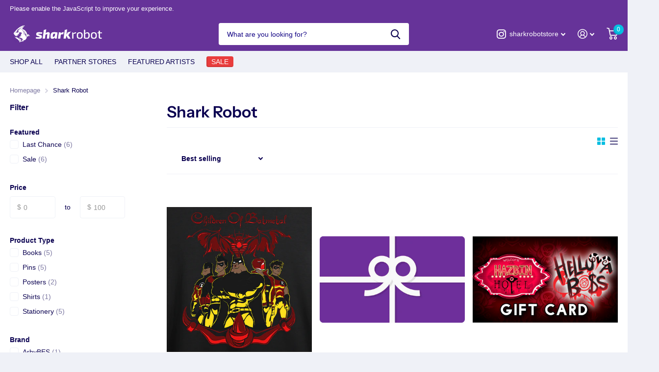

--- FILE ---
content_type: text/html; charset=utf-8
request_url: https://sharkrobot.com/collections/shark-robot
body_size: 34833
content:
<!doctype html>
<html lang="en" data-theme="xtra" dir="ltr" class="no-js  ">
	<head>
		<meta charset="utf-8">
		<meta http-equiv="x-ua-compatible" content="ie=edge">
		<title>Shark Robot</title><meta name="theme-color" content="">
		<meta name="MobileOptimized" content="320">
		<meta name="HandheldFriendly" content="true">
		<meta name="viewport" content="width=device-width, initial-scale=1, minimum-scale=1, maximum-scale=5, viewport-fit=cover, shrink-to-fit=no">
		<meta name="msapplication-config" content="//sharkrobot.com/cdn/shop/t/48/assets/browserconfig.xml?v=52024572095365081671744339160">
		<link rel="canonical" href="https://sharkrobot.com/collections/shark-robot">
    <link rel="preconnect" href="https://cdn.shopify.com" crossorigin>
		<link rel="preconnect" href="https://fonts.shopifycdn.com" crossorigin><link rel="preload" as="style" href="//sharkrobot.com/cdn/shop/t/48/assets/screen.css?v=64877717636901499991744339160">
		<link rel="preload" as="style" href="//sharkrobot.com/cdn/shop/t/48/assets/screen-settings.css?v=35304588000863104521764909239">
		
		<link rel="preload" as="font" href="//sharkrobot.com/cdn/fonts/instrument_sans/instrumentsans_n6.27dc66245013a6f7f317d383a3cc9a0c347fb42d.woff2" type="font/woff2" crossorigin>
    
		<link rel="preload" as="font" href="//sharkrobot.com/cdn/shop/t/48/assets/icomoon.woff2?v=142692698157823554481744339160" crossorigin>
		<link media="screen" rel="stylesheet" href="//sharkrobot.com/cdn/shop/t/48/assets/screen.css?v=64877717636901499991744339160" id="core-css">
		
		<noscript><link rel="stylesheet" href="//sharkrobot.com/cdn/shop/t/48/assets/async-menu.css?v=122444230410392462961744339160"></noscript><link media="screen" rel="stylesheet" href="//sharkrobot.com/cdn/shop/t/48/assets/page-collection.css?v=40883608695164604221744339160" id="collection-css"><link media="screen" rel="stylesheet" href="//sharkrobot.com/cdn/shop/t/48/assets/screen-settings.css?v=35304588000863104521764909239" id="custom-css">
<link rel="icon" href="//sharkrobot.com/cdn/shop/files/Favicon_3.png?crop=center&height=32&v=1672867412&width=32" type="image/png">
			<link rel="mask-icon" href="safari-pinned-tab.svg" color="#333333">
			<link rel="apple-touch-icon" href="apple-touch-icon.png"><link rel="manifest" href="//sharkrobot.com/cdn/shop/t/48/assets/manifest.json?v=69675086569049310631744339160">
		<link rel="preconnect" href="//cdn.shopify.com">
		<script>document.documentElement.classList.remove('no-js'); document.documentElement.classList.add('js');</script>
		<meta name="msapplication-config" content="//sharkrobot.com/cdn/shop/t/48/assets/browserconfig.xml?v=52024572095365081671744339160">
<meta property="og:title" content="Shark Robot">
<meta property="og:type" content="product.group">
<meta property="og:description" content="Our great t-shirts are guaranteed to make you awesome and tough! (Can't actually guarantee that)">
<meta property="og:site_name" content="Shark Robot">
<meta property="og:url" content="https://sharkrobot.com/collections/shark-robot">

<meta property="og:image" content="//sharkrobot.com/cdn/shop/files/Website-Landing-Page.png?crop=center&height=500&v=1674066679&width=600">

<meta name="twitter:title" content="Shark Robot">
<meta name="twitter:description" content="Our great t-shirts are guaranteed to make you awesome and tough! (Can't actually guarantee that)">
<meta name="twitter:site" content="Shark Robot">


<script type="application/ld+json">
  [{
      "@context": "http://schema.org/",
      "@type": "Organization",
      "url": "https://sharkrobot.com/collections/shark-robot",
      "name": "Shark Robot",
      "legalName": "Shark Robot",
      "description": "Our great t-shirts are guaranteed to make you awesome and tough! (Can't actually guarantee that)","contactPoint": {
        "@type": "ContactPoint",
        "contactType": "Customer service",
        "telephone": "385-325-6084"
      },
      "address": {
        "@type": "PostalAddress",
        "streetAddress": "1702 West 500 North ",
        "addressLocality": "Springville",
        "postalCode": "84663",
        "addressCountry": "UNITED STATES"
      }
    },
    {
      "@context": "http://schema.org",
      "@type": "WebSite",
      "url": "https://sharkrobot.com/collections/shark-robot",
      "name": "Shark Robot",
      "description": "Our great t-shirts are guaranteed to make you awesome and tough! (Can't actually guarantee that)",
      "author": [
        {
          "@type": "Organization",
          "url": "https://www.someoneyouknow.online",
          "name": "Someoneyouknow",
          "address": {
            "@type": "PostalAddress",
            "streetAddress": "Wilhelminaplein 25",
            "addressLocality": "Eindhoven",
            "addressRegion": "NB",
            "postalCode": "5611 HG",
            "addressCountry": "NL"
          }
        }
      ]
    }
  ]
</script>

		<script>window.performance && window.performance.mark && window.performance.mark('shopify.content_for_header.start');</script><meta name="google-site-verification" content="fqrbCz9tNtZcjH66zrNs9a3_2qtJtvT6kJ1FSF72zAA">
<meta id="shopify-digital-wallet" name="shopify-digital-wallet" content="/2845558/digital_wallets/dialog">
<meta name="shopify-checkout-api-token" content="8d30fb2ffbca074e893d6068c8d8562f">
<meta id="in-context-paypal-metadata" data-shop-id="2845558" data-venmo-supported="true" data-environment="production" data-locale="en_US" data-paypal-v4="true" data-currency="USD">
<link rel="alternate" type="application/atom+xml" title="Feed" href="/collections/shark-robot.atom" />
<link rel="alternate" type="application/json+oembed" href="https://sharkrobot.com/collections/shark-robot.oembed">
<script async="async" src="/checkouts/internal/preloads.js?locale=en-US"></script>
<link rel="preconnect" href="https://shop.app" crossorigin="anonymous">
<script async="async" src="https://shop.app/checkouts/internal/preloads.js?locale=en-US&shop_id=2845558" crossorigin="anonymous"></script>
<script id="apple-pay-shop-capabilities" type="application/json">{"shopId":2845558,"countryCode":"US","currencyCode":"USD","merchantCapabilities":["supports3DS"],"merchantId":"gid:\/\/shopify\/Shop\/2845558","merchantName":"Shark Robot","requiredBillingContactFields":["postalAddress","email","phone"],"requiredShippingContactFields":["postalAddress","email","phone"],"shippingType":"shipping","supportedNetworks":["visa","masterCard","amex","discover","elo","jcb"],"total":{"type":"pending","label":"Shark Robot","amount":"1.00"},"shopifyPaymentsEnabled":true,"supportsSubscriptions":true}</script>
<script id="shopify-features" type="application/json">{"accessToken":"8d30fb2ffbca074e893d6068c8d8562f","betas":["rich-media-storefront-analytics"],"domain":"sharkrobot.com","predictiveSearch":true,"shopId":2845558,"locale":"en"}</script>
<script>var Shopify = Shopify || {};
Shopify.shop = "shark-robot.myshopify.com";
Shopify.locale = "en";
Shopify.currency = {"active":"USD","rate":"1.0"};
Shopify.country = "US";
Shopify.theme = {"name":"Oct 31st Version","id":139233787958,"schema_name":"Xtra","schema_version":"2.0.1","theme_store_id":1609,"role":"main"};
Shopify.theme.handle = "null";
Shopify.theme.style = {"id":null,"handle":null};
Shopify.cdnHost = "sharkrobot.com/cdn";
Shopify.routes = Shopify.routes || {};
Shopify.routes.root = "/";</script>
<script type="module">!function(o){(o.Shopify=o.Shopify||{}).modules=!0}(window);</script>
<script>!function(o){function n(){var o=[];function n(){o.push(Array.prototype.slice.apply(arguments))}return n.q=o,n}var t=o.Shopify=o.Shopify||{};t.loadFeatures=n(),t.autoloadFeatures=n()}(window);</script>
<script>
  window.ShopifyPay = window.ShopifyPay || {};
  window.ShopifyPay.apiHost = "shop.app\/pay";
  window.ShopifyPay.redirectState = null;
</script>
<script id="shop-js-analytics" type="application/json">{"pageType":"collection"}</script>
<script defer="defer" async type="module" src="//sharkrobot.com/cdn/shopifycloud/shop-js/modules/v2/client.init-shop-cart-sync_C5BV16lS.en.esm.js"></script>
<script defer="defer" async type="module" src="//sharkrobot.com/cdn/shopifycloud/shop-js/modules/v2/chunk.common_CygWptCX.esm.js"></script>
<script type="module">
  await import("//sharkrobot.com/cdn/shopifycloud/shop-js/modules/v2/client.init-shop-cart-sync_C5BV16lS.en.esm.js");
await import("//sharkrobot.com/cdn/shopifycloud/shop-js/modules/v2/chunk.common_CygWptCX.esm.js");

  window.Shopify.SignInWithShop?.initShopCartSync?.({"fedCMEnabled":true,"windoidEnabled":true});

</script>
<script>
  window.Shopify = window.Shopify || {};
  if (!window.Shopify.featureAssets) window.Shopify.featureAssets = {};
  window.Shopify.featureAssets['shop-js'] = {"shop-cart-sync":["modules/v2/client.shop-cart-sync_ZFArdW7E.en.esm.js","modules/v2/chunk.common_CygWptCX.esm.js"],"init-fed-cm":["modules/v2/client.init-fed-cm_CmiC4vf6.en.esm.js","modules/v2/chunk.common_CygWptCX.esm.js"],"shop-button":["modules/v2/client.shop-button_tlx5R9nI.en.esm.js","modules/v2/chunk.common_CygWptCX.esm.js"],"shop-cash-offers":["modules/v2/client.shop-cash-offers_DOA2yAJr.en.esm.js","modules/v2/chunk.common_CygWptCX.esm.js","modules/v2/chunk.modal_D71HUcav.esm.js"],"init-windoid":["modules/v2/client.init-windoid_sURxWdc1.en.esm.js","modules/v2/chunk.common_CygWptCX.esm.js"],"shop-toast-manager":["modules/v2/client.shop-toast-manager_ClPi3nE9.en.esm.js","modules/v2/chunk.common_CygWptCX.esm.js"],"init-shop-email-lookup-coordinator":["modules/v2/client.init-shop-email-lookup-coordinator_B8hsDcYM.en.esm.js","modules/v2/chunk.common_CygWptCX.esm.js"],"init-shop-cart-sync":["modules/v2/client.init-shop-cart-sync_C5BV16lS.en.esm.js","modules/v2/chunk.common_CygWptCX.esm.js"],"avatar":["modules/v2/client.avatar_BTnouDA3.en.esm.js"],"pay-button":["modules/v2/client.pay-button_FdsNuTd3.en.esm.js","modules/v2/chunk.common_CygWptCX.esm.js"],"init-customer-accounts":["modules/v2/client.init-customer-accounts_DxDtT_ad.en.esm.js","modules/v2/client.shop-login-button_C5VAVYt1.en.esm.js","modules/v2/chunk.common_CygWptCX.esm.js","modules/v2/chunk.modal_D71HUcav.esm.js"],"init-shop-for-new-customer-accounts":["modules/v2/client.init-shop-for-new-customer-accounts_ChsxoAhi.en.esm.js","modules/v2/client.shop-login-button_C5VAVYt1.en.esm.js","modules/v2/chunk.common_CygWptCX.esm.js","modules/v2/chunk.modal_D71HUcav.esm.js"],"shop-login-button":["modules/v2/client.shop-login-button_C5VAVYt1.en.esm.js","modules/v2/chunk.common_CygWptCX.esm.js","modules/v2/chunk.modal_D71HUcav.esm.js"],"init-customer-accounts-sign-up":["modules/v2/client.init-customer-accounts-sign-up_CPSyQ0Tj.en.esm.js","modules/v2/client.shop-login-button_C5VAVYt1.en.esm.js","modules/v2/chunk.common_CygWptCX.esm.js","modules/v2/chunk.modal_D71HUcav.esm.js"],"shop-follow-button":["modules/v2/client.shop-follow-button_Cva4Ekp9.en.esm.js","modules/v2/chunk.common_CygWptCX.esm.js","modules/v2/chunk.modal_D71HUcav.esm.js"],"checkout-modal":["modules/v2/client.checkout-modal_BPM8l0SH.en.esm.js","modules/v2/chunk.common_CygWptCX.esm.js","modules/v2/chunk.modal_D71HUcav.esm.js"],"lead-capture":["modules/v2/client.lead-capture_Bi8yE_yS.en.esm.js","modules/v2/chunk.common_CygWptCX.esm.js","modules/v2/chunk.modal_D71HUcav.esm.js"],"shop-login":["modules/v2/client.shop-login_D6lNrXab.en.esm.js","modules/v2/chunk.common_CygWptCX.esm.js","modules/v2/chunk.modal_D71HUcav.esm.js"],"payment-terms":["modules/v2/client.payment-terms_CZxnsJam.en.esm.js","modules/v2/chunk.common_CygWptCX.esm.js","modules/v2/chunk.modal_D71HUcav.esm.js"]};
</script>
<script>(function() {
  var isLoaded = false;
  function asyncLoad() {
    if (isLoaded) return;
    isLoaded = true;
    var urls = ["https:\/\/cdn.hextom.com\/js\/quickannouncementbar.js?shop=shark-robot.myshopify.com","\/\/cdn.shopify.com\/proxy\/95ccded8a135ad66c2c8f7213e84112cd7dab90e48e30ae9ab754c9d618b44dc\/cdn.singleassets.com\/storefront-legacy\/single-ui-content-gating-0.0.854.js?shop=shark-robot.myshopify.com\u0026sp-cache-control=cHVibGljLCBtYXgtYWdlPTkwMA"];
    for (var i = 0; i < urls.length; i++) {
      var s = document.createElement('script');
      s.type = 'text/javascript';
      s.async = true;
      s.src = urls[i];
      var x = document.getElementsByTagName('script')[0];
      x.parentNode.insertBefore(s, x);
    }
  };
  if(window.attachEvent) {
    window.attachEvent('onload', asyncLoad);
  } else {
    window.addEventListener('load', asyncLoad, false);
  }
})();</script>
<script id="__st">var __st={"a":2845558,"offset":-25200,"reqid":"b7ba3ea7-0d4c-488f-988a-3db529a20749-1768798188","pageurl":"sharkrobot.com\/collections\/shark-robot","u":"6cc68771e279","p":"collection","rtyp":"collection","rid":12942541};</script>
<script>window.ShopifyPaypalV4VisibilityTracking = true;</script>
<script id="captcha-bootstrap">!function(){'use strict';const t='contact',e='account',n='new_comment',o=[[t,t],['blogs',n],['comments',n],[t,'customer']],c=[[e,'customer_login'],[e,'guest_login'],[e,'recover_customer_password'],[e,'create_customer']],r=t=>t.map((([t,e])=>`form[action*='/${t}']:not([data-nocaptcha='true']) input[name='form_type'][value='${e}']`)).join(','),a=t=>()=>t?[...document.querySelectorAll(t)].map((t=>t.form)):[];function s(){const t=[...o],e=r(t);return a(e)}const i='password',u='form_key',d=['recaptcha-v3-token','g-recaptcha-response','h-captcha-response',i],f=()=>{try{return window.sessionStorage}catch{return}},m='__shopify_v',_=t=>t.elements[u];function p(t,e,n=!1){try{const o=window.sessionStorage,c=JSON.parse(o.getItem(e)),{data:r}=function(t){const{data:e,action:n}=t;return t[m]||n?{data:e,action:n}:{data:t,action:n}}(c);for(const[e,n]of Object.entries(r))t.elements[e]&&(t.elements[e].value=n);n&&o.removeItem(e)}catch(o){console.error('form repopulation failed',{error:o})}}const l='form_type',E='cptcha';function T(t){t.dataset[E]=!0}const w=window,h=w.document,L='Shopify',v='ce_forms',y='captcha';let A=!1;((t,e)=>{const n=(g='f06e6c50-85a8-45c8-87d0-21a2b65856fe',I='https://cdn.shopify.com/shopifycloud/storefront-forms-hcaptcha/ce_storefront_forms_captcha_hcaptcha.v1.5.2.iife.js',D={infoText:'Protected by hCaptcha',privacyText:'Privacy',termsText:'Terms'},(t,e,n)=>{const o=w[L][v],c=o.bindForm;if(c)return c(t,g,e,D).then(n);var r;o.q.push([[t,g,e,D],n]),r=I,A||(h.body.append(Object.assign(h.createElement('script'),{id:'captcha-provider',async:!0,src:r})),A=!0)});var g,I,D;w[L]=w[L]||{},w[L][v]=w[L][v]||{},w[L][v].q=[],w[L][y]=w[L][y]||{},w[L][y].protect=function(t,e){n(t,void 0,e),T(t)},Object.freeze(w[L][y]),function(t,e,n,w,h,L){const[v,y,A,g]=function(t,e,n){const i=e?o:[],u=t?c:[],d=[...i,...u],f=r(d),m=r(i),_=r(d.filter((([t,e])=>n.includes(e))));return[a(f),a(m),a(_),s()]}(w,h,L),I=t=>{const e=t.target;return e instanceof HTMLFormElement?e:e&&e.form},D=t=>v().includes(t);t.addEventListener('submit',(t=>{const e=I(t);if(!e)return;const n=D(e)&&!e.dataset.hcaptchaBound&&!e.dataset.recaptchaBound,o=_(e),c=g().includes(e)&&(!o||!o.value);(n||c)&&t.preventDefault(),c&&!n&&(function(t){try{if(!f())return;!function(t){const e=f();if(!e)return;const n=_(t);if(!n)return;const o=n.value;o&&e.removeItem(o)}(t);const e=Array.from(Array(32),(()=>Math.random().toString(36)[2])).join('');!function(t,e){_(t)||t.append(Object.assign(document.createElement('input'),{type:'hidden',name:u})),t.elements[u].value=e}(t,e),function(t,e){const n=f();if(!n)return;const o=[...t.querySelectorAll(`input[type='${i}']`)].map((({name:t})=>t)),c=[...d,...o],r={};for(const[a,s]of new FormData(t).entries())c.includes(a)||(r[a]=s);n.setItem(e,JSON.stringify({[m]:1,action:t.action,data:r}))}(t,e)}catch(e){console.error('failed to persist form',e)}}(e),e.submit())}));const S=(t,e)=>{t&&!t.dataset[E]&&(n(t,e.some((e=>e===t))),T(t))};for(const o of['focusin','change'])t.addEventListener(o,(t=>{const e=I(t);D(e)&&S(e,y())}));const B=e.get('form_key'),M=e.get(l),P=B&&M;t.addEventListener('DOMContentLoaded',(()=>{const t=y();if(P)for(const e of t)e.elements[l].value===M&&p(e,B);[...new Set([...A(),...v().filter((t=>'true'===t.dataset.shopifyCaptcha))])].forEach((e=>S(e,t)))}))}(h,new URLSearchParams(w.location.search),n,t,e,['guest_login'])})(!0,!0)}();</script>
<script integrity="sha256-4kQ18oKyAcykRKYeNunJcIwy7WH5gtpwJnB7kiuLZ1E=" data-source-attribution="shopify.loadfeatures" defer="defer" src="//sharkrobot.com/cdn/shopifycloud/storefront/assets/storefront/load_feature-a0a9edcb.js" crossorigin="anonymous"></script>
<script crossorigin="anonymous" defer="defer" src="//sharkrobot.com/cdn/shopifycloud/storefront/assets/shopify_pay/storefront-65b4c6d7.js?v=20250812"></script>
<script data-source-attribution="shopify.dynamic_checkout.dynamic.init">var Shopify=Shopify||{};Shopify.PaymentButton=Shopify.PaymentButton||{isStorefrontPortableWallets:!0,init:function(){window.Shopify.PaymentButton.init=function(){};var t=document.createElement("script");t.src="https://sharkrobot.com/cdn/shopifycloud/portable-wallets/latest/portable-wallets.en.js",t.type="module",document.head.appendChild(t)}};
</script>
<script data-source-attribution="shopify.dynamic_checkout.buyer_consent">
  function portableWalletsHideBuyerConsent(e){var t=document.getElementById("shopify-buyer-consent"),n=document.getElementById("shopify-subscription-policy-button");t&&n&&(t.classList.add("hidden"),t.setAttribute("aria-hidden","true"),n.removeEventListener("click",e))}function portableWalletsShowBuyerConsent(e){var t=document.getElementById("shopify-buyer-consent"),n=document.getElementById("shopify-subscription-policy-button");t&&n&&(t.classList.remove("hidden"),t.removeAttribute("aria-hidden"),n.addEventListener("click",e))}window.Shopify?.PaymentButton&&(window.Shopify.PaymentButton.hideBuyerConsent=portableWalletsHideBuyerConsent,window.Shopify.PaymentButton.showBuyerConsent=portableWalletsShowBuyerConsent);
</script>
<script data-source-attribution="shopify.dynamic_checkout.cart.bootstrap">document.addEventListener("DOMContentLoaded",(function(){function t(){return document.querySelector("shopify-accelerated-checkout-cart, shopify-accelerated-checkout")}if(t())Shopify.PaymentButton.init();else{new MutationObserver((function(e,n){t()&&(Shopify.PaymentButton.init(),n.disconnect())})).observe(document.body,{childList:!0,subtree:!0})}}));
</script>
<script id='scb4127' type='text/javascript' async='' src='https://sharkrobot.com/cdn/shopifycloud/privacy-banner/storefront-banner.js'></script><link id="shopify-accelerated-checkout-styles" rel="stylesheet" media="screen" href="https://sharkrobot.com/cdn/shopifycloud/portable-wallets/latest/accelerated-checkout-backwards-compat.css" crossorigin="anonymous">
<style id="shopify-accelerated-checkout-cart">
        #shopify-buyer-consent {
  margin-top: 1em;
  display: inline-block;
  width: 100%;
}

#shopify-buyer-consent.hidden {
  display: none;
}

#shopify-subscription-policy-button {
  background: none;
  border: none;
  padding: 0;
  text-decoration: underline;
  font-size: inherit;
  cursor: pointer;
}

#shopify-subscription-policy-button::before {
  box-shadow: none;
}

      </style>

<script>window.performance && window.performance.mark && window.performance.mark('shopify.content_for_header.end');</script>
  
		<style>
.money {
    color: #1a3945 !important;
    font-weight: 700 !important;
    text-decoration: unset !important;
}
.old-price .money {
    color: #e93d3d !important;
    font-weight: 400 !important;
    text-decoration: line-through !important;
}
</style>

      <script src="https://ajax.googleapis.com/ajax/libs/jquery/3.6.1/jquery.min.js"></script>
      




	<!-- BEGIN app block: shopify://apps/klaviyo-email-marketing-sms/blocks/klaviyo-onsite-embed/2632fe16-c075-4321-a88b-50b567f42507 -->












  <script async src="https://static.klaviyo.com/onsite/js/RuKGYx/klaviyo.js?company_id=RuKGYx"></script>
  <script>!function(){if(!window.klaviyo){window._klOnsite=window._klOnsite||[];try{window.klaviyo=new Proxy({},{get:function(n,i){return"push"===i?function(){var n;(n=window._klOnsite).push.apply(n,arguments)}:function(){for(var n=arguments.length,o=new Array(n),w=0;w<n;w++)o[w]=arguments[w];var t="function"==typeof o[o.length-1]?o.pop():void 0,e=new Promise((function(n){window._klOnsite.push([i].concat(o,[function(i){t&&t(i),n(i)}]))}));return e}}})}catch(n){window.klaviyo=window.klaviyo||[],window.klaviyo.push=function(){var n;(n=window._klOnsite).push.apply(n,arguments)}}}}();</script>

  




  <script>
    window.klaviyoReviewsProductDesignMode = false
  </script>







<!-- END app block --><!-- BEGIN app block: shopify://apps/buddha-mega-menu-navigation/blocks/megamenu/dbb4ce56-bf86-4830-9b3d-16efbef51c6f -->
<script>
        var productImageAndPrice = [],
            collectionImages = [],
            articleImages = [],
            mmLivIcons = false,
            mmFlipClock = false,
            mmFixesUseJquery = false,
            mmNumMMI = 4,
            mmSchemaTranslation = {},
            mmMenuStrings =  {"menuStrings":{"default":{"Products":"Products","Apparel":"Apparel","T-Shirts":"T-Shirts","Hoodies":"Hoodies","Hats":"Hats","Merch":"Merch","Desk thangs":"Desk thangs","Trinkets":"Trinkets","Keychains":"Keychains","Pins":"Pins","Standees":"Standees","These things have paper":"These things have paper","Paper Based":"Paper Based","Books":"Books","Posters/Prints":"Posters/Prints","misc catch all":"misc catch all","Thangs":"Thangs","Plush":"Plush","CDs":"CDs","Miscellaneous":"Miscellaneous","Partner Stores":"Partner Stores","VivziePop":"VivziePop","Hazbin Hotel":"Hazbin Hotel","Helluva Boss":"Helluva Boss","Collections":"Collections","asdfmovie":"asdfmovie","Merch by Cas":"Merch by Cas","⠀":"⠀","Newgrounds":"Newgrounds","Oney Plays":"Oney Plays"}},"additional":{"default":{}}} ,
            mmShopLocale = "en",
            mmShopLocaleCollectionsRoute = "/collections",
            mmSchemaDesignJSON = [{"action":"menu-select","value":"mm-automatic"},{"action":"design","setting":"font_family","value":"Default"},{"action":"design","setting":"font_size","value":"13px"},{"action":"design","setting":"text_color","value":"#222222"},{"action":"design","setting":"link_hover_color","value":"#0da19a"},{"action":"design","setting":"link_color","value":"#4e4e4e"},{"action":"design","setting":"background_hover_color","value":"#f9f9f9"},{"action":"design","setting":"background_color","value":"#ffffff"},{"action":"design","setting":"price_color","value":"#0da19a"},{"action":"design","setting":"contact_right_btn_text_color","value":"#ffffff"},{"action":"design","setting":"contact_right_btn_bg_color","value":"#3A3A3A"},{"action":"design","setting":"contact_left_bg_color","value":"#3A3A3A"},{"action":"design","setting":"contact_left_alt_color","value":"#CCCCCC"},{"action":"design","setting":"contact_left_text_color","value":"#f1f1f0"},{"action":"design","setting":"addtocart_enable","value":"true"},{"action":"design","setting":"addtocart_text_color","value":"#333333"},{"action":"design","setting":"addtocart_background_color","value":"#ffffff"},{"action":"design","setting":"addtocart_text_hover_color","value":"#ffffff"},{"action":"design","setting":"addtocart_background_hover_color","value":"#0da19a"},{"action":"design","setting":"countdown_color","value":"#ffffff"},{"action":"design","setting":"countdown_background_color","value":"#333333"},{"action":"design","setting":"vertical_font_family","value":"Default"},{"action":"design","setting":"vertical_font_size","value":"13px"},{"action":"design","setting":"vertical_text_color","value":"#ffffff"},{"action":"design","setting":"vertical_link_color","value":"#ffffff"},{"action":"design","setting":"vertical_link_hover_color","value":"#ffffff"},{"action":"design","setting":"vertical_price_color","value":"#ffffff"},{"action":"design","setting":"vertical_contact_right_btn_text_color","value":"#ffffff"},{"action":"design","setting":"vertical_addtocart_enable","value":"true"},{"action":"design","setting":"vertical_addtocart_text_color","value":"#ffffff"},{"action":"design","setting":"vertical_countdown_color","value":"#ffffff"},{"action":"design","setting":"vertical_countdown_background_color","value":"#333333"},{"action":"design","setting":"vertical_background_color","value":"#017b86"},{"action":"design","setting":"vertical_addtocart_background_color","value":"#333333"},{"action":"design","setting":"vertical_contact_right_btn_bg_color","value":"#333333"},{"action":"design","setting":"vertical_contact_left_alt_color","value":"#333333"}],
            mmDomChangeSkipUl = "",
            buddhaMegaMenuShop = "shark-robot.myshopify.com",
            mmWireframeCompression = "0",
            mmExtensionAssetUrl = "https://cdn.shopify.com/extensions/019abe06-4a3f-7763-88da-170e1b54169b/mega-menu-151/assets/";var bestSellersHTML = '';var newestProductsHTML = '';/* get link lists api */
        var linkLists={"main-menu" : {"title":"Main Menu", "items":["/collections/new-products","/collections/new-products","/collections/t-shirts","/collections/hoodies","/collections/posters-prints","/collections/pins","/collections/keychains","/collections/books","/collections/hats","/collections/plush","/collections/playmats","/collections/misc","/collections/last-chance",]},"footer" : {"title":"Footer", "items":["/pages/faq",]},"partner-stores" : {"title":"Partner Stores", "items":["/collections/oney","/collections/saltydkdan","/collections/nate-wants-to-battle","/collections/ctrl-alt-del","/collections/arhybes","/collections/akidearest","/collections/pertheseus","/collections/cod-designs","https://sharkrobot.com/collections/something-witty-entertainment","/collections/zone","https://sharkrobot.com/collections/grandayy","/collections/star-power",]},"product-type" : {"title":"Product Type", "items":["/collections","/collections/t-shirts","/collections/hoodies","/collections/posters-prints","/collections/playmats","/collections/hats","https://sharkrobot.com/collections/plush","/collections/pins","https://sharkrobot.com/collections/cds","/products/gift-card","/collections/books","/collections/keychains","/collections/misc","/collections/last-chance",]},"partner-stores-1" : {"title":"Partner Stores", "items":["/collections/newgrounds","/collections/team-four-star","/collections/satina-store","/collections/snafu-comics","/collections/ricepirate","/collections/vg-cats","/collections/littlekuriboh","/collections/mystic-revolution","/collections/the-schmuck-squad",]},"top-menu" : {"title":"Top menu", "items":["/collections","/pages/about-us",]},"partner-stores-2" : {"title":"Partner Stores", "items":["/collections/vivziepop","/collections/hazbin-hotel","/collections/helluva-boss","/collections/merch-by-cas","/collections/asdfmovie","/collections/xd-threads","/collections/max58art","/collections/eduardo-ely","/collections/vincent-trinidad","/collections/coinbox-tees",]},"product-menu" : {"title":"Product Menu", "items":["/collections/all","/collections/partners","/collections/artists","/collections/end-of-year-clearance-sale-2025",]},"poster-site" : {"title":"Poster Site", "items":["/collections","/collections/all",]},"customer-account-main-menu" : {"title":"Customer account main menu", "items":["/","https://shopify.com/2845558/account/orders?locale=en&amp;region_country=US",]},"tomb-raider-menu" : {"title":"tomb-raider-menu", "items":["/collections/tomb-raider-all","/collections/tomb-raider-all/TRShirt","/products/tomb-raider-poster","/collections/tomb-raider-all/Standee",]},"spindlehorse-menu" : {"title":"spindlehorse-menu", "items":["/collections/all","/collections/partners","/collections/artists","/collections/end-of-year-clearance-sale-2025",]},};/*ENDPARSE*/

        

        /* set product prices *//* get the collection images */collectionImages['12940929'] = ['//sharkrobot.com/cdn/shop/collections/T-Shirt_outline_fat.png?v=1672351177&width=240', 1.0087336244541485];collectionImages['173434044470'] = ['<!-- Liquid error (shopify://apps/buddha-mega-menu-navigation/blocks/megamenu/dbb4ce56-bf86-4830-9b3d-16efbef51c6f line 127): invalid url input -->', ];collectionImages['13610837'] = ['//sharkrobot.com/cdn/shop/collections/Hat-Graphic-PNG-AI.png?v=1672422976&width=240', 1.0];collectionImages['12943681'] = ['//sharkrobot.com/cdn/shop/collections/Keychain_Icon_Collection.png?v=1764887758&width=240', 1.0];collectionImages['3050012690'] = ['//sharkrobot.com/cdn/shop/collections/Pin_collection_page_icon_5ea31572-ad5a-4954-b58e-1b2172cfbf49.png?v=1764791997&width=240', 1.0];collectionImages['265350873142'] = ['<!-- Liquid error (shopify://apps/buddha-mega-menu-navigation/blocks/megamenu/dbb4ce56-bf86-4830-9b3d-16efbef51c6f line 127): invalid url input -->', ];collectionImages['12941117'] = ['//sharkrobot.com/cdn/shop/collections/Poster_Icon_af73cdd1-8244-4a07-8407-914bd26f4350.png?v=1764792668&width=240', 1.0];collectionImages['81277419579'] = ['//sharkrobot.com/cdn/shop/collections/Plushie_Collection_Icon_1447a92b-d5f6-4a57-ab11-65498447cc1f.png?v=1764792848&width=240', 1.0];collectionImages['84070891574'] = ['<!-- Liquid error (shopify://apps/buddha-mega-menu-navigation/blocks/megamenu/dbb4ce56-bf86-4830-9b3d-16efbef51c6f line 127): invalid url input -->', ];collectionImages['172953960502'] = ['//sharkrobot.com/cdn/shop/collections/Collection_Page_Misc.png?v=1764793071&width=240', 1.0];/* get the article images *//* customer fixes */
        var mmThemeFixesBeforeInit = function(){ customMenuUls=".header__menu-items,.overflow-menu,nav,ul"; /* generic mobile menu toggle translate effect */ document.addEventListener("toggleSubmenu", function (e) { var pc = document.querySelector("#PageContainer"); var mm = document.querySelector("#MobileNav"); if (pc && mm && typeof e.mmMobileHeight != "undefined"){ var pcStyle = pc.getAttribute("style"); if (pcStyle && pcStyle.indexOf("translate3d") != -1) { pc.style.transform = "translate3d(0px, "+ e.mmMobileHeight +"px, 0px)"; } } }); mmAddStyle(" .header__icons {z-index: 1003;} "); if (document.querySelectorAll(".sf-menu-links,ul.sf-nav").length == 2) { customMenuUls=".sf-menu-links,ul.sf-nav"; mmHorizontalMenus="ul.sf-nav"; mmVerticalMenus=".sf-menu-links"; mmAddStyle("@media screen and (min-width:1280px) { .sf-header__desktop {display: block !important;} }"); } if (document.querySelector(".mobile-menu__content>ul")) { mmDisableVisibleCheck=true; mmVerticalMenus=".mobile-menu__content>ul"; } window.mmLoadFunction = function(){ var num = 15; var intv = setInterval(function(){ var m = document.querySelector("#megamenu_level__1"); if (m && m.matches(".vertical-mega-menu")) reinitMenus("#megamenu_level__1"); if (num--==0) clearInterval(intv); },300); }; if (document.readyState !== "loading") { mmLoadFunction(); } else { document.removeEventListener("DOMContentLoaded", mmLoadFunction); document.addEventListener("DOMContentLoaded", mmLoadFunction); } }; var mmThemeFixesBefore = function(){ window.buddhaFilterLiElements = function(liElements){ var elements = []; for (var i=0; i<liElements.length; i++) { if (liElements[i].querySelector("[href=\"/cart\"],[href=\"/account/login\"]") == null) { elements.push(liElements[i]); } } return elements; }; if (tempMenuObject.u.matches("#mobile_menu, #velaMegamenu .nav, #SiteNav, #siteNav")) { tempMenuObject.liItems = buddhaFilterLiElements(mmNot(tempMenuObject.u.children, ".search_container,.site-nav__item_cart", true)); } else if (tempMenuObject.u.matches(".main_nav .nav .menu")) { var numMenusApplied = 0, numMenusAppliedSticky = 0; mmForEach(document, ".main_nav .nav .menu", function(el){ if (el.closest(".sticky_nav") == null) { if (el.querySelector(".buddha-menu-item")) { numMenusApplied++; } } else { if (el.querySelector(".buddha-menu-item")) { numMenusAppliedSticky++; } } }); if (((tempMenuObject.u.closest(".sticky_nav")) && (numMenusAppliedSticky < 1)) || ((tempMenuObject.u.closest(".sticky_nav")) && (numMenusApplied < 1))) { tempMenuObject.liItems = buddhaFilterLiElements(mmNot(tempMenuObject.u.children, ".search_container,.site-nav__item_cart")); } } else if (tempMenuObject.u.matches("#mobile-menu:not(.mm-menu)") && tempMenuObject.u.querySelector(".hamburger,.shifter-handle") == null) { tempMenuObject.liItems = buddhaFilterLiElements(tempMenuObject.u.children); } else if (tempMenuObject.u.matches("#accessibleNav") && tempMenuObject.u.closest("#topnav2") == null) { tempMenuObject.liItems = buddhaFilterLiElements(mmNot(tempMenuObject.u.children, ".customer-navlink")); } else if (tempMenuObject.u.matches("#megamenu_level__1")) { tempMenuObject.liClasses = "level_1__item"; tempMenuObject.aClasses = "level_1__link"; tempMenuObject.liItems = buddhaFilterLiElements(tempMenuObject.u.children); } else if (tempMenuObject.u.matches(".mobile-nav__items")) { tempMenuObject.liClasses = "mobile-nav__item"; tempMenuObject.aClasses = "mobile-nav__link"; tempMenuObject.liItems = buddhaFilterLiElements(tempMenuObject.u.children); } else if (tempMenuObject.u.matches("#NavDrawer > .mobile-nav") && document.querySelector(".mobile-nav>.buddha-menu-item") == null ) { tempMenuObject.liClasses = "mobile-nav__item"; tempMenuObject.aClasses = "mobile-nav__link"; tempMenuObject.liItems = buddhaFilterLiElements(mmNot(tempMenuObject.u.children, ".mobile-nav__search")); } else if (tempMenuObject.u.matches(".mobile-nav-wrapper > .mobile-nav")) { tempMenuObject.liClasses = "mobile-nav__item border-bottom"; tempMenuObject.aClasses = "mobile-nav__link"; tempMenuObject.liItems = buddhaFilterLiElements(mmNot(tempMenuObject.u.children, ".mobile-nav__search")); } else if (tempMenuObject.u.matches("#nav .mm-panel .mm-listview")) { tempMenuObject.liItems = buddhaFilterLiElements(tempMenuObject.u.children); var firstMmPanel = true; mmForEach(document, "#nav>.mm-panels>.mm-panel", function(el){ if (firstMmPanel) { firstMmPanel = false; el.classList.remove("mm-hidden"); el.classList.remove("mm-subopened"); } else { el.parentElement.removeChild(el); } }); } else if (tempMenuObject.u.matches(".SidebarMenu__Nav--primary")) { tempMenuObject.liClasses = "Collapsible"; tempMenuObject.aClasses = "Collapsible__Button Heading u-h6"; tempMenuObject.liItems = buddhaFilterLiElements(tempMenuObject.u.children); } else if (tempMenuObject.u.matches(".mm_menus_ul")) { tempMenuObject.liClasses = "ets_menu_item"; tempMenuObject.aClasses = "mm-nowrap"; tempMenuObject.liItems = buddhaFilterLiElements(tempMenuObject.u.children); mmAddStyle(" .horizontal-mega-menu > .buddha-menu-item > a {white-space: nowrap;} ", "mmThemeCStyle"); } else if (tempMenuObject.u.matches("#accordion")) { tempMenuObject.liClasses = ""; tempMenuObject.aClasses = ""; tempMenuObject.liItems = tempMenuObject.u.children; } else if (tempMenuObject.u.matches(".mobile-menu__panel:first-child .mobile-menu__nav")) { tempMenuObject.liClasses = "mobile-menu__nav-item"; tempMenuObject.aClasses = "mobile-menu__nav-link"; tempMenuObject.liItems = tempMenuObject.u.children; } else if (tempMenuObject.u.matches("#nt_menu_id")) { tempMenuObject.liClasses = "menu-item type_simple"; tempMenuObject.aClasses = "lh__1 flex al_center pr"; tempMenuObject.liItems = tempMenuObject.u.children; } else if (tempMenuObject.u.matches("#menu_mb_cat")) { tempMenuObject.liClasses = "menu-item type_simple"; tempMenuObject.aClasses = ""; tempMenuObject.liItems = tempMenuObject.u.children; } else if (tempMenuObject.u.matches("#menu_mb_ul")) { tempMenuObject.liClasses = "menu-item only_icon_false"; tempMenuObject.aClasses = ""; tempMenuObject.liItems = mmNot(tempMenuObject.u.children, "#customer_login_link,#customer_register_link,#item_mb_help", true); mmAddStyle(" #menu_mb_ul.vertical-mega-menu li.buddha-menu-item>a {display: flex !important;} #menu_mb_ul.vertical-mega-menu li.buddha-menu-item>a>.mm-title {padding: 0 !important;} ", "mmThemeStyle"); } else if (tempMenuObject.u.matches(".header__inline-menu > .list-menu")) { tempMenuObject.liClasses = ""; tempMenuObject.aClasses = "header__menu-item list-menu__item link focus-inset"; tempMenuObject.liItems = tempMenuObject.u.children; } else if (tempMenuObject.u.matches(".menu-drawer__navigation>.list-menu")) { tempMenuObject.liClasses = ""; tempMenuObject.aClasses = "menu-drawer__menu-item list-menu__item link link--text focus-inset"; tempMenuObject.liItems = tempMenuObject.u.children; } else if (tempMenuObject.u.matches(".header__menu-items")) { tempMenuObject.liClasses = "navbar-item header__item has-mega-menu"; tempMenuObject.aClasses = "navbar-link header__link"; tempMenuObject.liItems = tempMenuObject.u.children; mmAddStyle(" .horizontal-mega-menu .buddha-menu-item>a:after{content: none;} .horizontal-mega-menu>li>a{padding-right:10px !important;} .horizontal-mega-menu>li:not(.buddha-menu-item) {display: none !important;} ", "mmThemeStyle"); } else if (tempMenuObject.u.matches(".header__navigation")) { tempMenuObject.liClasses = "header__nav-item"; tempMenuObject.aClasses = ""; tempMenuObject.liItems = tempMenuObject.u.children; } else if (tempMenuObject.u.matches(".slide-nav")) { mmVerticalMenus=".slide-nav"; tempMenuObject.liClasses = "slide-nav__item"; tempMenuObject.aClasses = "slide-nav__link"; tempMenuObject.liItems = tempMenuObject.u.children; } else if (tempMenuObject.u.matches(".header__links-list")) { tempMenuObject.liClasses = ""; tempMenuObject.aClasses = ""; tempMenuObject.liItems = tempMenuObject.u.children; mmAddStyle(".header__left,.header__links {overflow: visible !important; }"); } else if (tempMenuObject.u.matches("#menu-main-navigation,#menu-mobile-nav,#t4s-menu-drawer")) { tempMenuObject.liClasses = ""; tempMenuObject.aClasses = ""; tempMenuObject.liItems = tempMenuObject.u.children; } else if (tempMenuObject.u.matches(".nav-desktop:first-child > .nav-desktop__tier-1")) { tempMenuObject.liClasses = "nav-desktop__tier-1-item"; tempMenuObject.aClasses = "nav-desktop__tier-1-link"; tempMenuObject.liItems = tempMenuObject.u.children; } else if (tempMenuObject.u.matches(".mobile-nav") && tempMenuObject.u.querySelector(".appear-animation.appear-delay-2") != null) { tempMenuObject.liClasses = "mobile-nav__item appear-animation appear-delay-3"; tempMenuObject.aClasses = "mobile-nav__link"; tempMenuObject.liItems = mmNot(tempMenuObject.u.children, "a[href*=account],.mobile-nav__spacer", true); } else if (tempMenuObject.u.matches("nav > .list-menu")) { tempMenuObject.liClasses = ""; tempMenuObject.aClasses = "header__menu-item list-menu__item link link--text focus-inset"; tempMenuObject.liItems = tempMenuObject.u.children; } else if (tempMenuObject.u.matches(".site-navigation>.navmenu")) { tempMenuObject.liClasses = "navmenu-item navmenu-basic__item"; tempMenuObject.aClasses = "navmenu-link navmenu-link-depth-1"; tempMenuObject.liItems = tempMenuObject.u.children; } else if (tempMenuObject.u.matches("nav>.site-navigation")) { tempMenuObject.liClasses = "site-nav__item site-nav__expanded-item site-nav--has-dropdown site-nav__dropdown-li--first-level"; tempMenuObject.aClasses = "site-nav__link site-nav__link--underline site-nav__link--has-dropdown"; tempMenuObject.liItems = tempMenuObject.u.children; } else if (tempMenuObject.u.matches("nav>.js-accordion-mobile-nav")) { tempMenuObject.liClasses = "js-accordion-header c-accordion__header"; tempMenuObject.aClasses = "js-accordion-link c-accordion__link"; tempMenuObject.liItems = mmNot(tempMenuObject.u.children, ".mobile-menu__item"); } else if (tempMenuObject.u.matches(".sf-menu-links")) { tempMenuObject.liClasses = "list-none"; tempMenuObject.aClasses = "block px-4 py-3"; tempMenuObject.liItems = tempMenuObject.u.children; } else if (tempMenuObject.u.matches(".sf-nav")) { tempMenuObject.liClasses = "sf-menu-item list-none sf-menu-item--no-mega sf-menu-item-parent"; tempMenuObject.aClasses = "block px-4 py-5 flex items-center sf__parent-item"; tempMenuObject.liItems = tempMenuObject.u.children; } else if (tempMenuObject.u.matches(".main-nav:not(.topnav)") && tempMenuObject.u.children.length>2) { tempMenuObject.liClasses = "main-nav__tier-1-item"; tempMenuObject.aClasses = "main-nav__tier-1-link"; tempMenuObject.liItems = tempMenuObject.u.children; } else if (tempMenuObject.u.matches(".mobile-nav") && tempMenuObject.u.querySelector(".mobile-nav__item") != null && document.querySelector(".mobile-nav .buddha-menu-item")==null) { tempMenuObject.liClasses = "mobile-nav__item"; tempMenuObject.aClasses = "mobile-nav__link"; tempMenuObject.liItems = tempMenuObject.u.children; } else if (tempMenuObject.u.matches("#t4s-nav-ul")) { tempMenuObject.liClasses = "t4s-type__mega menu-width__cus t4s-menu-item has--children menu-has__offsets"; tempMenuObject.aClasses = "t4s-lh-1 t4s-d-flex t4s-align-items-center t4s-pr"; tempMenuObject.liItems = tempMenuObject.u.children; } else if (tempMenuObject.u.matches("#menu-mb__ul")) { tempMenuObject.liClasses = "t4s-menu-item t4s-item-level-0"; tempMenuObject.aClasses = ""; tempMenuObject.liItems = mmNot(tempMenuObject.u.children, "#item_mb_wis,#item_mb_sea,#item_mb_acc,#item_mb_help"); } else if (tempMenuObject.u.matches(".navbar-nav")) { tempMenuObject.liClasses = "nav-item"; tempMenuObject.aClasses = "nav-link list-menu__item"; tempMenuObject.liItems = tempMenuObject.u.children; } else if (tempMenuObject.u.matches(".navbar-nav-sidebar")) { tempMenuObject.liClasses = "nav-item sidemenu-animation sidemenu-animation-delay-2"; tempMenuObject.aClasses = "list-menu__item"; tempMenuObject.liItems = tempMenuObject.u.children; } else if (tempMenuObject.u.matches(".mobile-menu__content>ul")) { tempMenuObject.liClasses = ""; tempMenuObject.aClasses = ""; tempMenuObject.liItems = tempMenuObject.u.children; mmAddStyle(" .vertical-mega-menu>li{padding:10px !important;} .vertical-mega-menu>li:not(.buddha-menu-item) {display: none !important;} "); } else if (tempMenuObject.u.matches("#offcanvas-menu-nav")) { tempMenuObject.liClasses = "nav-item"; tempMenuObject.aClasses = "nav-link"; tempMenuObject.liItems = tempMenuObject.u.children; } else if (tempMenuObject.u.matches(".main__navigation")) { tempMenuObject.liClasses = "nav__link__holder"; tempMenuObject.aClasses = ""; tempMenuObject.liItems = tempMenuObject.u.children; } else if (tempMenuObject.u.matches(".mobile__navigation")) { tempMenuObject.liClasses = "nav__link__holder"; tempMenuObject.aClasses = ""; tempMenuObject.liItems = mmNot(tempMenuObject.u.children, ".mobile__navigation__footer"); mmAddStyle(" .vertical-mega-menu>li{padding:10px !important;} "); } else if (tempMenuObject.u.matches(".overflow-menu")) { tempMenuObject.forceMenu = true; tempMenuObject.skipCheck=true; tempMenuObject.liClasses = "menu-list__list-item"; tempMenuObject.aClasses = "menu-list__link"; tempMenuObject.liItems = tempMenuObject.u.children; } else if (tempMenuObject.u.matches(".menu-drawer__navigation>ul")) { tempMenuObject.forceMenu = true; tempMenuObject.skipCheck=true; tempMenuObject.liClasses = "menu-drawer__list-item--deep menu-drawer__list-item--divider"; tempMenuObject.aClasses = "menu-drawer__menu-item menu-drawer__menu-item--mainlist menu-drawer__animated-element focus-inset"; tempMenuObject.liItems = tempMenuObject.u.children; } if (tempMenuObject.liItems) { tempMenuObject.skipCheck = true; tempMenuObject.forceMenu = true; } /* try to find li and a classes for requested menu if they are not set */ if (tempMenuObject.skipCheck == true) { var _links=[]; var keys = Object.keys(linkLists); for (var i=0; i<keys.length; i++) { if (selectedMenu == keys[i]) { _links = linkLists[keys[i]].items; break; } } mmForEachChild(tempMenuObject.u, "LI", function(li){ var href = null; var a = li.querySelector("a"); if (a) href = a.getAttribute("href"); if (href == null || (href != null && (href.substr(0,1) == "#" || href==""))){ var a2 = li.querySelector((!!document.documentMode) ? "* + a" : "a:nth-child(2)"); if (a2) { href = a2.getAttribute("href"); a = a2; } } if (href == null || (href != null && (href.substr(0,1) == "#" || href==""))) { var a2 = li.querySelector("a>a"); if (a2) { href = a2.getAttribute("href"); a = a2; } } /* stil no matching href, search all children a for a matching href */ if (href == null || (href != null && (href.substr(0,1) == "#" || href==""))) { var a2 = li.querySelectorAll("a[href]"); for (var i=0; i<a2.length; i++) { var href2 = a2[i].getAttribute("href"); if (_links[tempMenuObject.elementFits] != undefined && href2 == _links[tempMenuObject.elementFits]) { href = href2; a = a2[i]; break; } } } if (_links[tempMenuObject.elementFits] != undefined && href == _links[tempMenuObject.elementFits]) { if (tempMenuObject.liClasses == undefined) { tempMenuObject.liClasses = ""; } tempMenuObject.liClasses = concatClasses(li.getAttribute("class"), tempMenuObject.liClasses); if (tempMenuObject.aClasses == undefined) { tempMenuObject.aClasses = ""; } if (a) tempMenuObject.aClasses = concatClasses(a.getAttribute("class"), tempMenuObject.aClasses); tempMenuObject.elementFits++; } else if (tempMenuObject.elementFits > 0 && tempMenuObject.elementFits != _links.length) { tempMenuObject.elementFits = 0; if (href == _links[0]) { tempMenuObject.elementFits = 1; } } }); } }; 
        

        var mmWireframe = {"html" : "<li role=\"none\" class=\"buddha-menu-item\" itemId=\"95eLO\"  ><a data-href=\"/collections/all\" href=\"/collections/all\" aria-label=\"Products\" data-no-instant=\"\" onclick=\"mmGoToPage(this, event); return false;\" role=\"menuitem\"  ><span class=\"mm-title\">Products</span><i class=\"mm-arrow mm-angle-down\" aria-hidden=\"true\"></i><span class=\"toggle-menu-btn\" style=\"display:none;\" title=\"Toggle menu\" onclick=\"return toggleSubmenu(this)\"><span class=\"mm-arrow-icon\"><span class=\"bar-one\"></span><span class=\"bar-two\"></span></span></span></a><ul class=\"mm-submenu tabbed   mm-last-level\" role=\"menu\"><li role=\"none\"  ><a data-href=\"/collections/t-shirts\" href=\"/collections/t-shirts\" aria-label=\"Apparel\" data-no-instant=\"\" onclick=\"mmGoToPage(this, event); return false;\" role=\"menuitem\"  ><span class=\"mm-title\">Apparel</span><i class=\"mm-arrow mm-angle-down\" aria-hidden=\"true\"></i><span class=\"toggle-menu-btn\" style=\"display:none;\" title=\"Toggle menu\" onclick=\"return toggleSubmenu(this)\"><span class=\"mm-arrow-icon\"><span class=\"bar-one\"></span><span class=\"bar-two\"></span></span></span></a><ul class=\"mm-submenu simple   mm-last-level\" role=\"menu\"><li role=\"none\" submenu-columns=\"1\" image-type=\"fit-wide\" item-type=\"featured-collection\"  ><div class=\"mega-menu-item-container\"  ><div class=\"mm-image-container\"  ><div class=\"mm-image\"  ><a data-href=\"/collections/t-shirts\" href=\"/collections/t-shirts\" aria-label=\"T-Shirts\" data-no-instant=\"\" onclick=\"mmGoToPage(this, event); return false;\" role=\"none\" tabindex=\"-1\"  ><img data-src=\"https://cdn.shopify.com/s/files/1/0284/5558/t/46/assets/mega-menu-122370-t-shirt-outline-fat-online-739479027_320x.png?v=1687933255\" aspect-ratio=\"1.108179419525066\" class=\"get-collection-image\" customimage data-id=\"12940929\" alt=\"T-Shirts\"></a></div><div class=\"mm-label-wrap\"></div></div><a data-href=\"/collections/t-shirts\" href=\"/collections/t-shirts\" aria-label=\"T-Shirts\" data-no-instant=\"\" onclick=\"mmGoToPage(this, event); return false;\" role=\"menuitem\" class=\"mm-featured-title\"  ><span class=\"mm-title\">T-Shirts</span></a><div class=\"mega-menu-prices get-mega-menu-prices\" data-id=\"12940929\"></div></div></li><li role=\"none\" submenu-columns=\"1\" image-type=\"fit-wide\" item-type=\"featured-collection\"  ><div class=\"mega-menu-item-container\"  ><div class=\"mm-image-container\"  ><div class=\"mm-image\"  ><a data-href=\"/collections/pullover-hoodies\" href=\"/collections/pullover-hoodies\" aria-label=\"Hoodies\" data-no-instant=\"\" onclick=\"mmGoToPage(this, event); return false;\" role=\"none\" tabindex=\"-1\"  ><img data-src=\"https://cdn.shopify.com/s/files/1/0284/5558/t/46/assets/mega-menu-122370-hoodie-outline-1371740867_320x.png?v=1687933255\" aspect-ratio=\"1.3234100135317997\" class=\"get-collection-image\" customimage data-id=\"173434044470\" alt=\"Hoodies\"></a></div><div class=\"mm-label-wrap\"></div></div><a data-href=\"/collections/pullover-hoodies\" href=\"/collections/pullover-hoodies\" aria-label=\"Hoodies\" data-no-instant=\"\" onclick=\"mmGoToPage(this, event); return false;\" role=\"menuitem\" class=\"mm-featured-title\"  ><span class=\"mm-title\">Hoodies</span></a><div class=\"mega-menu-prices get-mega-menu-prices\" data-id=\"173434044470\"></div></div></li><li role=\"none\" submenu-columns=\"1\" image-type=\"fit-wide\" item-type=\"featured-collection\"  ><div class=\"mega-menu-item-container\"  ><div class=\"mm-image-container\"  ><div class=\"mm-image\"  ><a data-href=\"/collections/hats\" href=\"/collections/hats\" aria-label=\"Hats\" data-no-instant=\"\" onclick=\"mmGoToPage(this, event); return false;\" role=\"none\" tabindex=\"-1\"  ><img data-src=\"https://cdn.shopify.com/s/files/1/0284/5558/t/46/assets/mega-menu-122370-hat-75344532_320x.png?v=1687933255\" aspect-ratio=\"1.108179419525066\" class=\"get-collection-image\" customimage data-id=\"13610837\" alt=\"Hats\"></a></div><div class=\"mm-label-wrap\"></div></div><a data-href=\"/collections/hats\" href=\"/collections/hats\" aria-label=\"Hats\" data-no-instant=\"\" onclick=\"mmGoToPage(this, event); return false;\" role=\"menuitem\" class=\"mm-featured-title\"  ><span class=\"mm-title\">Hats</span></a><div class=\"mega-menu-prices get-mega-menu-prices\" data-id=\"13610837\"></div></div></li></ul></li><li role=\"none\"  ><a data-href=\"/\" href=\"/\" aria-label=\"Merch\" data-no-instant=\"\" onclick=\"mmGoToPage(this, event); return false;\" role=\"menuitem\"  ><span class=\"mm-title\">Merch</span><i class=\"mm-arrow mm-angle-down\" aria-hidden=\"true\"></i><span class=\"toggle-menu-btn\" style=\"display:none;\" title=\"Toggle menu\" onclick=\"return toggleSubmenu(this)\"><span class=\"mm-arrow-icon\"><span class=\"bar-one\"></span><span class=\"bar-two\"></span></span></span></a><ul class=\"mm-submenu simple   mm-last-level\" role=\"menu\"><li role=\"none\" submenu-columns=\"1\" item-type=\"link-list-image\"  ><div class=\"mega-menu-item-container\"  ><div class=\"mm-list-name\"  ><span  ><span class=\"mm-title\">Trinkets</span><span class=\"mm-description\">Desk thangs</span></span></div><ul class=\"mm-product-list   mm-last-level\" role=\"menu\"><li role=\"none\"  ><div class=\"mm-list-image\"  ><a data-href=\"/collections/keychains\" href=\"/collections/keychains\" aria-label=\"Keychains\" data-no-instant=\"\" onclick=\"mmGoToPage(this, event); return false;\" role=\"menuitem\" tabindex=\"-1\"  ><img  data-src=\"https://cdn.shopify.com/s/files/1/0284/5558/collections/SR_Logo-Text_80x.png?v=1660772688\" class=\"get-collection-image\" data-id=\"12943681\"></a></div><div class=\"mm-list-info\"  ><a data-href=\"/collections/keychains\" href=\"/collections/keychains\" aria-label=\"Keychains\" data-no-instant=\"\" onclick=\"mmGoToPage(this, event); return false;\" role=\"menuitem\" class=\"mm-product-name\"  ><span class=\"mm-title\">Keychains</span></a><div class=\"mega-menu-prices get-mega-menu-prices\" data-id=\"12943681\"></div></div></li><li role=\"none\"  ><div class=\"mm-list-image\"  ><a data-href=\"/collections/pins\" href=\"/collections/pins\" aria-label=\"Pins\" data-no-instant=\"\" onclick=\"mmGoToPage(this, event); return false;\" role=\"menuitem\" tabindex=\"-1\"  ><img  data-src=\"\" class=\"get-collection-image\" data-id=\"3050012690\"></a></div><div class=\"mm-list-info\"  ><a data-href=\"/collections/pins\" href=\"/collections/pins\" aria-label=\"Pins\" data-no-instant=\"\" onclick=\"mmGoToPage(this, event); return false;\" role=\"menuitem\" class=\"mm-product-name\"  ><span class=\"mm-title\">Pins</span></a><div class=\"mega-menu-prices get-mega-menu-prices\" data-id=\"3050012690\"></div></div></li><li role=\"none\"  ><div class=\"mm-list-image\"  ><a data-href=\"/collections/standees\" href=\"/collections/standees\" aria-label=\"Standees\" data-no-instant=\"\" onclick=\"mmGoToPage(this, event); return false;\" role=\"menuitem\" tabindex=\"-1\"  ><img  data-src=\"\" class=\"get-collection-image\" data-id=\"265350873142\"></a></div><div class=\"mm-list-info\"  ><a data-href=\"/collections/standees\" href=\"/collections/standees\" aria-label=\"Standees\" data-no-instant=\"\" onclick=\"mmGoToPage(this, event); return false;\" role=\"menuitem\" class=\"mm-product-name\"  ><span class=\"mm-title\">Standees</span></a><div class=\"mega-menu-prices get-mega-menu-prices\" data-id=\"265350873142\"></div></div></li></ul></div></li><li role=\"none\" submenu-columns=\"1\" item-type=\"link-list-image\"  ><div class=\"mega-menu-item-container\"  ><div class=\"mm-list-name\"  ><span  ><span class=\"mm-title\">Paper Based</span><span class=\"mm-description\">These things have paper</span></span></div><ul class=\"mm-product-list   mm-last-level\" role=\"menu\"><li role=\"none\"  ><div class=\"mm-list-image\"  ><a data-href=\"/collections/books\" href=\"/collections/books\" aria-label=\"Books\" data-no-instant=\"\" onclick=\"mmGoToPage(this, event); return false;\" role=\"menuitem\" tabindex=\"-1\"  ><img  data-src=\"\" class=\"get-collection-image\" data-id=\"12941049\"></a></div><div class=\"mm-list-info\"  ><a data-href=\"/collections/books\" href=\"/collections/books\" aria-label=\"Books\" data-no-instant=\"\" onclick=\"mmGoToPage(this, event); return false;\" role=\"menuitem\" class=\"mm-product-name\"  ><span class=\"mm-title\">Books</span></a><div class=\"mega-menu-prices get-mega-menu-prices\" data-id=\"12941049\"></div></div></li><li role=\"none\"  ><div class=\"mm-list-image\"  ><a data-href=\"/collections/posters-prints\" href=\"/collections/posters-prints\" aria-label=\"Posters/Prints\" data-no-instant=\"\" onclick=\"mmGoToPage(this, event); return false;\" role=\"menuitem\" tabindex=\"-1\"  ><img  data-src=\"\" class=\"get-collection-image\" data-id=\"12941117\"></a></div><div class=\"mm-list-info\"  ><a data-href=\"/collections/posters-prints\" href=\"/collections/posters-prints\" aria-label=\"Posters/Prints\" data-no-instant=\"\" onclick=\"mmGoToPage(this, event); return false;\" role=\"menuitem\" class=\"mm-product-name\"  ><span class=\"mm-title\">Posters/Prints</span></a><div class=\"mega-menu-prices get-mega-menu-prices\" data-id=\"12941117\"></div></div></li></ul></div></li><li role=\"none\" submenu-columns=\"1\" item-type=\"link-list-image\"  ><div class=\"mega-menu-item-container\"  ><div class=\"mm-list-name\"  ><span  ><span class=\"mm-title\">Thangs</span><span class=\"mm-description\">misc catch all</span></span></div><ul class=\"mm-product-list   mm-last-level\" role=\"menu\"><li role=\"none\"  ><div class=\"mm-list-image\"  ><a data-href=\"/collections/plush\" href=\"/collections/plush\" aria-label=\"Plush\" data-no-instant=\"\" onclick=\"mmGoToPage(this, event); return false;\" role=\"menuitem\" tabindex=\"-1\"  ><img  data-src=\"\" class=\"get-collection-image\" data-id=\"81277419579\"></a></div><div class=\"mm-list-info\"  ><a data-href=\"/collections/plush\" href=\"/collections/plush\" aria-label=\"Plush\" data-no-instant=\"\" onclick=\"mmGoToPage(this, event); return false;\" role=\"menuitem\" class=\"mm-product-name\"  ><span class=\"mm-title\">Plush</span></a><div class=\"mega-menu-prices get-mega-menu-prices\" data-id=\"81277419579\"></div></div></li><li role=\"none\"  ><div class=\"mm-list-image\"  ><a data-href=\"/collections/cds\" href=\"/collections/cds\" aria-label=\"CDs\" data-no-instant=\"\" onclick=\"mmGoToPage(this, event); return false;\" role=\"menuitem\" tabindex=\"-1\"  ><img  data-src=\"\" class=\"get-collection-image\" data-id=\"84070891574\"></a></div><div class=\"mm-list-info\"  ><a data-href=\"/collections/cds\" href=\"/collections/cds\" aria-label=\"CDs\" data-no-instant=\"\" onclick=\"mmGoToPage(this, event); return false;\" role=\"menuitem\" class=\"mm-product-name\"  ><span class=\"mm-title\">CDs</span></a><div class=\"mega-menu-prices get-mega-menu-prices\" data-id=\"84070891574\"></div></div></li><li role=\"none\"  ><div class=\"mm-list-image\"  ><a data-href=\"/collections/misc\" href=\"/collections/misc\" aria-label=\"Miscellaneous\" data-no-instant=\"\" onclick=\"mmGoToPage(this, event); return false;\" role=\"menuitem\" tabindex=\"-1\"  ><img  data-src=\"\" class=\"get-collection-image\" data-id=\"172953960502\"></a></div><div class=\"mm-list-info\"  ><a data-href=\"/collections/misc\" href=\"/collections/misc\" aria-label=\"Miscellaneous\" data-no-instant=\"\" onclick=\"mmGoToPage(this, event); return false;\" role=\"menuitem\" class=\"mm-product-name\"  ><span class=\"mm-title\">Miscellaneous</span></a><div class=\"mega-menu-prices get-mega-menu-prices\" data-id=\"172953960502\"></div></div></li></ul></div></li></ul></li></ul></li><li role=\"none\" class=\"buddha-menu-item\" itemId=\"9ewE2\"  ><a data-href=\"/collections\" href=\"/collections\" aria-label=\"Partner Stores\" data-no-instant=\"\" onclick=\"mmGoToPage(this, event); return false;\" role=\"menuitem\"  ><span class=\"mm-title\">Partner Stores</span><i class=\"mm-arrow mm-angle-down\" aria-hidden=\"true\"></i><span class=\"toggle-menu-btn\" style=\"display:none;\" title=\"Toggle menu\" onclick=\"return toggleSubmenu(this)\"><span class=\"mm-arrow-icon\"><span class=\"bar-one\"></span><span class=\"bar-two\"></span></span></span></a><ul class=\"mm-submenu simple   mm-last-level\" role=\"menu\"><li role=\"none\" submenu-columns=\"1\" item-type=\"featured-collection\"  ><div class=\"mega-menu-item-container\"  ><div class=\"mm-image-container\"  ><div class=\"mm-image\"  ><a data-href=\"/collections/vivziepop\" href=\"/collections/vivziepop\" aria-label=\"VivziePop\" data-no-instant=\"\" onclick=\"mmGoToPage(this, event); return false;\" role=\"none\"  ><img data-src=\"\"  class=\"get-collection-image\"  data-id=\"202140549\" alt=\"VivziePop\"></a></div></div><a data-href=\"/collections/vivziepop\" href=\"/collections/vivziepop\" aria-label=\"VivziePop\" data-no-instant=\"\" onclick=\"mmGoToPage(this, event); return false;\" role=\"menuitem\" class=\"mm-featured-title\"  ><span class=\"mm-title\">VivziePop</span></a><div class=\"mega-menu-prices get-mega-menu-prices\" data-id=\"202140549\"></div></div></li><li role=\"none\" submenu-columns=\"1\" item-type=\"link-list\"  ><div class=\"mega-menu-item-container\"  ><div class=\"mm-list-name\"  ><span  ><span class=\"mm-title\">Partner Stores</span></span></div><ul class=\"mm-submenu link-list   mm-last-level\" role=\"menu\"><li role=\"none\"  ><a data-href=\"/collections/hazbin-hotel\" href=\"/collections/hazbin-hotel\" aria-label=\"Hazbin Hotel\" data-no-instant=\"\" onclick=\"mmGoToPage(this, event); return false;\" role=\"menuitem\"  ><span class=\"mm-title\">Hazbin Hotel</span></a></li><li role=\"none\"  ><a data-href=\"/collections/helluva-boss\" href=\"/collections/helluva-boss\" aria-label=\"Helluva Boss\" data-no-instant=\"\" onclick=\"mmGoToPage(this, event); return false;\" role=\"menuitem\"  ><span class=\"mm-title\">Helluva Boss</span></a></li></ul></div></li></ul></li><li role=\"none\" class=\"buddha-menu-item\" itemId=\"p6eKA\"  ><a data-href=\"/collections/all\" href=\"/collections/all\" aria-label=\"Collections\" data-no-instant=\"\" onclick=\"mmGoToPage(this, event); return false;\" role=\"menuitem\"  ><span class=\"mm-title\">Collections</span><i class=\"mm-arrow mm-angle-down\" aria-hidden=\"true\"></i><span class=\"toggle-menu-btn\" style=\"display:none;\" title=\"Toggle menu\" onclick=\"return toggleSubmenu(this)\"><span class=\"mm-arrow-icon\"><span class=\"bar-one\"></span><span class=\"bar-two\"></span></span></span></a><ul class=\"mm-submenu tabbed   mm-last-level\" role=\"menu\"><li role=\"none\"  ><a data-href=\"/collections/all\" href=\"/collections/all\" aria-label=\"Products\" data-no-instant=\"\" onclick=\"mmGoToPage(this, event); return false;\" role=\"menuitem\"  ><span class=\"mm-title\">Products</span><i class=\"mm-arrow mm-angle-down\" aria-hidden=\"true\"></i><span class=\"toggle-menu-btn\" style=\"display:none;\" title=\"Toggle menu\" onclick=\"return toggleSubmenu(this)\"><span class=\"mm-arrow-icon\"><span class=\"bar-one\"></span><span class=\"bar-two\"></span></span></span></a><ul class=\"mm-submenu simple   mm-last-level\" role=\"menu\"><li role=\"none\" submenu-columns=\"1\" item-type=\"link-list\"  ><div class=\"mega-menu-item-container\"  ><div class=\"mm-list-name\"  ><span  ><span class=\"mm-title\">Apparel</span></span></div><ul class=\"mm-submenu link-list   mm-last-level\" role=\"menu\"><li role=\"none\"  ><a data-href=\"/collections/t-shirts\" href=\"/collections/t-shirts\" aria-label=\"T-Shirts\" data-no-instant=\"\" onclick=\"mmGoToPage(this, event); return false;\" role=\"menuitem\"  ><span class=\"mm-title\">T-Shirts</span></a></li><li role=\"none\"  ><a data-href=\"/collections/pullover-hoodies\" href=\"/collections/pullover-hoodies\" aria-label=\"Hoodies\" data-no-instant=\"\" onclick=\"mmGoToPage(this, event); return false;\" role=\"menuitem\"  ><span class=\"mm-title\">Hoodies</span></a></li><li role=\"none\"  ><a data-href=\"/collections/hats\" href=\"/collections/hats\" aria-label=\"Hats\" data-no-instant=\"\" onclick=\"mmGoToPage(this, event); return false;\" role=\"menuitem\"  ><span class=\"mm-title\">Hats</span></a></li></ul></div></li></ul></li><li role=\"none\"  ><a data-href=\"/collections\" href=\"/collections\" aria-label=\"Partner Stores\" data-no-instant=\"\" onclick=\"mmGoToPage(this, event); return false;\" role=\"menuitem\"  ><span class=\"mm-title\">Partner Stores</span><i class=\"mm-arrow mm-angle-down\" aria-hidden=\"true\"></i><span class=\"toggle-menu-btn\" style=\"display:none;\" title=\"Toggle menu\" onclick=\"return toggleSubmenu(this)\"><span class=\"mm-arrow-icon\"><span class=\"bar-one\"></span><span class=\"bar-two\"></span></span></span></a><ul class=\"mm-submenu simple   mm-last-level\" role=\"menu\"><li role=\"none\" submenu-columns=\"1\" item-type=\"link-list\"  ><div class=\"mega-menu-item-container\"  ><div class=\"mm-list-name\"  ><span  ><span class=\"mm-title\">Partner Stores</span></span></div><ul class=\"mm-submenu link-list   mm-last-level\" role=\"menu\"><li role=\"none\"  ><a data-href=\"/collections/vivziepop\" href=\"/collections/vivziepop\" aria-label=\"VivziePop\" data-no-instant=\"\" onclick=\"mmGoToPage(this, event); return false;\" role=\"menuitem\"  ><span class=\"mm-title\">VivziePop</span></a></li><li role=\"none\"  ><a data-href=\"/collections/asdfmovie\" href=\"/collections/asdfmovie\" aria-label=\"asdfmovie\" data-no-instant=\"\" onclick=\"mmGoToPage(this, event); return false;\" role=\"menuitem\"  ><span class=\"mm-title\">asdfmovie</span></a></li><li role=\"none\"  ><a data-href=\"/collections/merch-by-cas\" href=\"/collections/merch-by-cas\" aria-label=\"Merch by Cas\" data-no-instant=\"\" onclick=\"mmGoToPage(this, event); return false;\" role=\"menuitem\"  ><span class=\"mm-title\">Merch by Cas</span></a></li></ul></div></li><li role=\"none\" submenu-columns=\"1\" item-type=\"link-list\"  ><div class=\"mega-menu-item-container\"  ><div class=\"mm-list-name\"  ><span  ><span class=\"mm-title\">⠀</span></span></div><ul class=\"mm-submenu link-list   mm-last-level\" role=\"menu\"><li role=\"none\"  ><a data-href=\"/collections/newgrounds\" href=\"/collections/newgrounds\" aria-label=\"Newgrounds\" data-no-instant=\"\" onclick=\"mmGoToPage(this, event); return false;\" role=\"menuitem\"  ><span class=\"mm-title\">Newgrounds</span></a></li></ul></div></li><li role=\"none\" submenu-columns=\"1\" item-type=\"link-list\"  ><div class=\"mega-menu-item-container\"  ><div class=\"mm-list-name\"  ><span  ><span class=\"mm-title\">⠀</span></span></div><ul class=\"mm-submenu link-list   mm-last-level\" role=\"menu\"><li role=\"none\"  ><a data-href=\"/collections/oney\" href=\"/collections/oney\" aria-label=\"Oney Plays\" data-no-instant=\"\" onclick=\"mmGoToPage(this, event); return false;\" role=\"menuitem\"  ><span class=\"mm-title\">Oney Plays</span></a></li></ul></div></li></ul></li></ul></li><li role=\"none\" class=\"buddha-menu-item\" itemId=\"7IkVk\"  ><a data-href=\"/collections/t-shirts\" href=\"/collections/t-shirts\" aria-label=\"T-Shirts\" data-no-instant=\"\" onclick=\"mmGoToPage(this, event); return false;\" role=\"menuitem\"  ><span class=\"mm-title\">T-Shirts</span></a></li>" };

        function mmLoadJS(file, async = true) {
            let script = document.createElement("script");
            script.setAttribute("src", file);
            script.setAttribute("data-no-instant", "");
            script.setAttribute("type", "text/javascript");
            script.setAttribute("async", async);
            document.head.appendChild(script);
        }
        function mmLoadCSS(file) {  
            var style = document.createElement('link');
            style.href = file;
            style.type = 'text/css';
            style.rel = 'stylesheet';
            document.head.append(style); 
        }
              
        var mmDisableWhenResIsLowerThan = '';
        var mmLoadResources = (mmDisableWhenResIsLowerThan == '' || mmDisableWhenResIsLowerThan == 0 || (mmDisableWhenResIsLowerThan > 0 && window.innerWidth>=mmDisableWhenResIsLowerThan));
        if (mmLoadResources) {
            /* load resources via js injection */
            mmLoadJS("https://cdn.shopify.com/extensions/019abe06-4a3f-7763-88da-170e1b54169b/mega-menu-151/assets/buddha-megamenu.js");
            
            mmLoadCSS("https://cdn.shopify.com/extensions/019abe06-4a3f-7763-88da-170e1b54169b/mega-menu-151/assets/buddha-megamenu2.css");function mmLoadResourcesAtc(){
                    if (document.body) {
                        document.body.insertAdjacentHTML("beforeend", `
                            <div class="mm-atc-popup" style="display:none;">
                                <div class="mm-atc-head"> <span></span> <div onclick="mmAddToCartPopup(\'hide\');"> <svg xmlns="http://www.w3.org/2000/svg" width="12" height="12" viewBox="0 0 24 24"><path d="M23.954 21.03l-9.184-9.095 9.092-9.174-2.832-2.807-9.09 9.179-9.176-9.088-2.81 2.81 9.186 9.105-9.095 9.184 2.81 2.81 9.112-9.192 9.18 9.1z"/></svg></div></div>
                                <div class="mm-atc-product">
                                    <img class="mm-atc-product-image" alt="Add to cart product"/>
                                    <div>
                                        <div class="mm-atc-product-name"> </div>
                                        <div class="mm-atc-product-variant"> </div>
                                    </div>
                                </div>
                                <a href="/cart" class="mm-atc-view-cart"> VIEW CART</a>
                            </div>
                        `);
                    }
                }
                if (document.readyState === "loading") {
                    document.addEventListener("DOMContentLoaded", mmLoadResourcesAtc);
                } else {
                    mmLoadResourcesAtc();
                }}
    </script><!-- HIDE ORIGINAL MENU --><style id="mmHideOriginalMenuStyle"> .header__inline-menu > .list-menu, #AccessibleNav, #SiteNav, .top_menu>ul, .site-nav, #siteNav, #nt_menu_id, .site-navigation>.navmenu,.sf-nav,.header__menu-items,#t4s-nav-ul,.main__navigation,.overflow-menu {visibility: hidden !important;} </style>
        <script>
            setTimeout(function(){
                var mmHideStyle  = document.querySelector("#mmHideOriginalMenuStyle");
                if (mmHideStyle) mmHideStyle.parentNode.removeChild(mmHideStyle);
            },10000);
        </script>
<!-- END app block --><!-- BEGIN app block: shopify://apps/minmaxify-order-limits/blocks/app-embed-block/3acfba32-89f3-4377-ae20-cbb9abc48475 --><script type="text/javascript" src="https://limits.minmaxify.com/shark-robot.myshopify.com?v=137b&r=20250905202042"></script>

<!-- END app block --><!-- BEGIN app block: shopify://apps/gsc-countdown-timer/blocks/countdown-bar/58dc5b1b-43d2-4209-b1f3-52aff31643ed --><style>
  .gta-block__error {
    display: flex;
    flex-flow: column nowrap;
    gap: 12px;
    padding: 32px;
    border-radius: 12px;
    margin: 12px 0;
    background-color: #fff1e3;
    color: #412d00;
  }

  .gta-block__error-title {
    font-size: 18px;
    font-weight: 600;
    line-height: 28px;
  }

  .gta-block__error-body {
    font-size: 14px;
    line-height: 24px;
  }
</style>

<script>
  (function () {
    try {
      window.GSC_COUNTDOWN_META = {
        product_collections: null,
        product_tags: null,
      };

      const widgets = [{"bar":{"sticky":true,"justify":"center","position":"top","closeButton":{"color":"#bdbdbd","enabled":true}},"key":"GSC-BAR-KQpkNJNkLYhm","type":"bar","timer":{"date":"2025-07-05T00:00:00.000Z","mode":"evergreen","hours":72,"onEnd":"restart","minutes":0,"seconds":0,"recurring":{"endHours":0,"endMinutes":0,"repeatDays":[],"startHours":0,"startMinutes":0},"scheduling":{"end":null,"start":null}},"content":{"align":"center","items":[{"id":"text-YRROldrIoNYZ","type":"text","align":"left","color":"#000000","value":"Time is ticking","enabled":true,"padding":{"mobile":{},"desktop":{}},"fontFamily":"font1","fontWeight":"700","textTransform":"unset","mobileFontSize":"16px","desktopFontSize":"24px","mobileLineHeight":"1.3","desktopLineHeight":"1.2","mobileLetterSpacing":"0","desktopLetterSpacing":"0"},{"id":"text-pPwkUvHGfofa","type":"text","align":"left","color":"#000000","value":"Sale ends in:","enabled":true,"padding":{"mobile":{},"desktop":{}},"fontFamily":"font1","fontWeight":"400","textTransform":"unset","mobileFontSize":"12px","desktopFontSize":"15px","mobileLineHeight":"1.3","desktopLineHeight":"1.3","mobileLetterSpacing":"0","desktopLetterSpacing":"0"},{"id":"timer-FlJOFfNXjDfx","type":"timer","view":"custom","border":{"size":"2px","color":"#FFFFFF","enabled":false},"digits":{"color":"#000000","fontSize":"60px","fontFamily":"font2","fontWeight":"600"},"labels":{"days":"Days","color":"#000000","hours":"Hours","enabled":true,"minutes":"Minutes","seconds":"Seconds","fontSize":"24px","fontFamily":"font3","fontWeight":"500","textTransform":"unset"},"layout":"separate","margin":{"mobile":{},"desktop":{}},"radius":{"value":"16px","enabled":false},"shadow":{"type":"","color":"black","enabled":true},"enabled":true,"padding":{"mobile":{},"desktop":{"top":"0px"}},"fontSize":{"mobile":"14px","desktop":"18px"},"separator":{"type":"colon","color":"#000000","enabled":true},"background":{"blur":"2px","color":"#eeeeee","enabled":false},"unitFormat":"d:h:m:s","mobileWidth":"160px","desktopWidth":"224px"},{"id":"button-hLQkpvRAkJvj","href":"https:\/\/shopify.com","type":"button","label":"Shop now","width":"content","border":{"size":"2px","color":"#000000","enabled":false},"margin":{"mobile":{"top":"0px","left":"0px","right":"0px","bottom":"0px"},"desktop":{"top":"0px","left":"0px","right":"0px","bottom":"0px"}},"radius":{"value":"8px","enabled":true},"target":"_self","enabled":false,"padding":{"mobile":{"top":"8px","left":"12px","right":"12px","bottom":"8px"},"desktop":{"top":"12px","left":"32px","right":"32px","bottom":"12px"}},"textColor":"#ffffff","background":{"blur":"0px","color":"#000000","enabled":true},"fontFamily":"font1","fontWeight":"500","textTransform":"unset","mobileFontSize":"12px","desktopFontSize":"14px","mobileLetterSpacing":"0","desktopLetterSpacing":"0"},{"id":"coupon-XmVIJnTjYdiw","code":"PASTE YOUR CODE","icon":{"type":"discount-star","enabled":true},"type":"coupon","label":"Save 35%","action":"copy","border":{"size":"1px","color":"#9e9e9e","enabled":true},"margin":{"mobile":{"top":"0px","left":"0px","right":"0px","bottom":"0px"},"desktop":{"top":"0px","left":"0px","right":"0px","bottom":"0px"}},"radius":{"value":"6px","enabled":true},"enabled":false,"padding":{"mobile":{"top":"4px","left":"12px","right":"12px","bottom":"4px"},"desktop":{"top":"8px","left":"16px","right":"16px","bottom":"8px"}},"textColor":"#000000","background":{"blur":"0px","color":"#eeeeee","enabled":true},"fontFamily":"font1","fontWeight":"600","textTransform":"uppercase","mobileFontSize":"12px","desktopFontSize":"14px"}],"border":{"size":"1px","color":"#000000","enabled":false},"layout":"column","margin":{"mobile":{"top":"0px","left":"0px","right":"0px","bottom":"0px"},"desktop":{"top":"0px","left":"0px","right":"0px","bottom":"0px"}},"radius":{"value":"8px","enabled":false},"padding":{"mobile":{"top":"4px","left":"0px","right":"0px","bottom":"4px"},"desktop":{"top":"8px","left":"28px","right":"28px","bottom":"8px"}},"mobileGap":"6px","background":{"src":null,"blur":"0px","source":"color","bgColor":"#ffffff","enabled":true,"overlayColor":"rgba(0,0,0,0)"},"desktopGap":"24px","mobileWidth":"100%","desktopWidth":"400px","backgroundClick":{"url":"","target":"_self","enabled":false}},"enabled":false,"general":{"font1":"inherit","font2":"inherit","font3":"inherit","preset":"bar1","breakpoint":"768px"},"section":null,"userCss":"","targeting":{"geo":null,"pages":{"cart":false,"home":false,"other":false,"password":false,"products":{"mode":"specific","tags":[],"enabled":true,"specificProducts":[{"id":"gid:\/\/shopify\/Product\/6936598773814","handle":"cad-comics-pin-set-2"}],"productsInCollections":[]},"collections":{"mode":"all","items":[],"enabled":false}}}}];

      if (Array.isArray(window.GSC_COUNTDOWN_WIDGETS)) {
        window.GSC_COUNTDOWN_WIDGETS.push(...widgets);
      } else {
        window.GSC_COUNTDOWN_WIDGETS = widgets || [];
      }
    } catch (e) {
      console.log(e);
    }
  })();
</script>


<!-- END app block --><script src="https://cdn.shopify.com/extensions/019a0283-dad8-7bc7-bb66-b523cba67540/countdown-app-root-55/assets/gsc-countdown-widget.js" type="text/javascript" defer="defer"></script>
<link href="https://monorail-edge.shopifysvc.com" rel="dns-prefetch">
<script>(function(){if ("sendBeacon" in navigator && "performance" in window) {try {var session_token_from_headers = performance.getEntriesByType('navigation')[0].serverTiming.find(x => x.name == '_s').description;} catch {var session_token_from_headers = undefined;}var session_cookie_matches = document.cookie.match(/_shopify_s=([^;]*)/);var session_token_from_cookie = session_cookie_matches && session_cookie_matches.length === 2 ? session_cookie_matches[1] : "";var session_token = session_token_from_headers || session_token_from_cookie || "";function handle_abandonment_event(e) {var entries = performance.getEntries().filter(function(entry) {return /monorail-edge.shopifysvc.com/.test(entry.name);});if (!window.abandonment_tracked && entries.length === 0) {window.abandonment_tracked = true;var currentMs = Date.now();var navigation_start = performance.timing.navigationStart;var payload = {shop_id: 2845558,url: window.location.href,navigation_start,duration: currentMs - navigation_start,session_token,page_type: "collection"};window.navigator.sendBeacon("https://monorail-edge.shopifysvc.com/v1/produce", JSON.stringify({schema_id: "online_store_buyer_site_abandonment/1.1",payload: payload,metadata: {event_created_at_ms: currentMs,event_sent_at_ms: currentMs}}));}}window.addEventListener('pagehide', handle_abandonment_event);}}());</script>
<script id="web-pixels-manager-setup">(function e(e,d,r,n,o){if(void 0===o&&(o={}),!Boolean(null===(a=null===(i=window.Shopify)||void 0===i?void 0:i.analytics)||void 0===a?void 0:a.replayQueue)){var i,a;window.Shopify=window.Shopify||{};var t=window.Shopify;t.analytics=t.analytics||{};var s=t.analytics;s.replayQueue=[],s.publish=function(e,d,r){return s.replayQueue.push([e,d,r]),!0};try{self.performance.mark("wpm:start")}catch(e){}var l=function(){var e={modern:/Edge?\/(1{2}[4-9]|1[2-9]\d|[2-9]\d{2}|\d{4,})\.\d+(\.\d+|)|Firefox\/(1{2}[4-9]|1[2-9]\d|[2-9]\d{2}|\d{4,})\.\d+(\.\d+|)|Chrom(ium|e)\/(9{2}|\d{3,})\.\d+(\.\d+|)|(Maci|X1{2}).+ Version\/(15\.\d+|(1[6-9]|[2-9]\d|\d{3,})\.\d+)([,.]\d+|)( \(\w+\)|)( Mobile\/\w+|) Safari\/|Chrome.+OPR\/(9{2}|\d{3,})\.\d+\.\d+|(CPU[ +]OS|iPhone[ +]OS|CPU[ +]iPhone|CPU IPhone OS|CPU iPad OS)[ +]+(15[._]\d+|(1[6-9]|[2-9]\d|\d{3,})[._]\d+)([._]\d+|)|Android:?[ /-](13[3-9]|1[4-9]\d|[2-9]\d{2}|\d{4,})(\.\d+|)(\.\d+|)|Android.+Firefox\/(13[5-9]|1[4-9]\d|[2-9]\d{2}|\d{4,})\.\d+(\.\d+|)|Android.+Chrom(ium|e)\/(13[3-9]|1[4-9]\d|[2-9]\d{2}|\d{4,})\.\d+(\.\d+|)|SamsungBrowser\/([2-9]\d|\d{3,})\.\d+/,legacy:/Edge?\/(1[6-9]|[2-9]\d|\d{3,})\.\d+(\.\d+|)|Firefox\/(5[4-9]|[6-9]\d|\d{3,})\.\d+(\.\d+|)|Chrom(ium|e)\/(5[1-9]|[6-9]\d|\d{3,})\.\d+(\.\d+|)([\d.]+$|.*Safari\/(?![\d.]+ Edge\/[\d.]+$))|(Maci|X1{2}).+ Version\/(10\.\d+|(1[1-9]|[2-9]\d|\d{3,})\.\d+)([,.]\d+|)( \(\w+\)|)( Mobile\/\w+|) Safari\/|Chrome.+OPR\/(3[89]|[4-9]\d|\d{3,})\.\d+\.\d+|(CPU[ +]OS|iPhone[ +]OS|CPU[ +]iPhone|CPU IPhone OS|CPU iPad OS)[ +]+(10[._]\d+|(1[1-9]|[2-9]\d|\d{3,})[._]\d+)([._]\d+|)|Android:?[ /-](13[3-9]|1[4-9]\d|[2-9]\d{2}|\d{4,})(\.\d+|)(\.\d+|)|Mobile Safari.+OPR\/([89]\d|\d{3,})\.\d+\.\d+|Android.+Firefox\/(13[5-9]|1[4-9]\d|[2-9]\d{2}|\d{4,})\.\d+(\.\d+|)|Android.+Chrom(ium|e)\/(13[3-9]|1[4-9]\d|[2-9]\d{2}|\d{4,})\.\d+(\.\d+|)|Android.+(UC? ?Browser|UCWEB|U3)[ /]?(15\.([5-9]|\d{2,})|(1[6-9]|[2-9]\d|\d{3,})\.\d+)\.\d+|SamsungBrowser\/(5\.\d+|([6-9]|\d{2,})\.\d+)|Android.+MQ{2}Browser\/(14(\.(9|\d{2,})|)|(1[5-9]|[2-9]\d|\d{3,})(\.\d+|))(\.\d+|)|K[Aa][Ii]OS\/(3\.\d+|([4-9]|\d{2,})\.\d+)(\.\d+|)/},d=e.modern,r=e.legacy,n=navigator.userAgent;return n.match(d)?"modern":n.match(r)?"legacy":"unknown"}(),u="modern"===l?"modern":"legacy",c=(null!=n?n:{modern:"",legacy:""})[u],f=function(e){return[e.baseUrl,"/wpm","/b",e.hashVersion,"modern"===e.buildTarget?"m":"l",".js"].join("")}({baseUrl:d,hashVersion:r,buildTarget:u}),m=function(e){var d=e.version,r=e.bundleTarget,n=e.surface,o=e.pageUrl,i=e.monorailEndpoint;return{emit:function(e){var a=e.status,t=e.errorMsg,s=(new Date).getTime(),l=JSON.stringify({metadata:{event_sent_at_ms:s},events:[{schema_id:"web_pixels_manager_load/3.1",payload:{version:d,bundle_target:r,page_url:o,status:a,surface:n,error_msg:t},metadata:{event_created_at_ms:s}}]});if(!i)return console&&console.warn&&console.warn("[Web Pixels Manager] No Monorail endpoint provided, skipping logging."),!1;try{return self.navigator.sendBeacon.bind(self.navigator)(i,l)}catch(e){}var u=new XMLHttpRequest;try{return u.open("POST",i,!0),u.setRequestHeader("Content-Type","text/plain"),u.send(l),!0}catch(e){return console&&console.warn&&console.warn("[Web Pixels Manager] Got an unhandled error while logging to Monorail."),!1}}}}({version:r,bundleTarget:l,surface:e.surface,pageUrl:self.location.href,monorailEndpoint:e.monorailEndpoint});try{o.browserTarget=l,function(e){var d=e.src,r=e.async,n=void 0===r||r,o=e.onload,i=e.onerror,a=e.sri,t=e.scriptDataAttributes,s=void 0===t?{}:t,l=document.createElement("script"),u=document.querySelector("head"),c=document.querySelector("body");if(l.async=n,l.src=d,a&&(l.integrity=a,l.crossOrigin="anonymous"),s)for(var f in s)if(Object.prototype.hasOwnProperty.call(s,f))try{l.dataset[f]=s[f]}catch(e){}if(o&&l.addEventListener("load",o),i&&l.addEventListener("error",i),u)u.appendChild(l);else{if(!c)throw new Error("Did not find a head or body element to append the script");c.appendChild(l)}}({src:f,async:!0,onload:function(){if(!function(){var e,d;return Boolean(null===(d=null===(e=window.Shopify)||void 0===e?void 0:e.analytics)||void 0===d?void 0:d.initialized)}()){var d=window.webPixelsManager.init(e)||void 0;if(d){var r=window.Shopify.analytics;r.replayQueue.forEach((function(e){var r=e[0],n=e[1],o=e[2];d.publishCustomEvent(r,n,o)})),r.replayQueue=[],r.publish=d.publishCustomEvent,r.visitor=d.visitor,r.initialized=!0}}},onerror:function(){return m.emit({status:"failed",errorMsg:"".concat(f," has failed to load")})},sri:function(e){var d=/^sha384-[A-Za-z0-9+/=]+$/;return"string"==typeof e&&d.test(e)}(c)?c:"",scriptDataAttributes:o}),m.emit({status:"loading"})}catch(e){m.emit({status:"failed",errorMsg:(null==e?void 0:e.message)||"Unknown error"})}}})({shopId: 2845558,storefrontBaseUrl: "https://sharkrobot.com",extensionsBaseUrl: "https://extensions.shopifycdn.com/cdn/shopifycloud/web-pixels-manager",monorailEndpoint: "https://monorail-edge.shopifysvc.com/unstable/produce_batch",surface: "storefront-renderer",enabledBetaFlags: ["2dca8a86"],webPixelsConfigList: [{"id":"1798438966","configuration":"{\"accountID\":\"RuKGYx\",\"webPixelConfig\":\"eyJlbmFibGVBZGRlZFRvQ2FydEV2ZW50cyI6IHRydWV9\"}","eventPayloadVersion":"v1","runtimeContext":"STRICT","scriptVersion":"524f6c1ee37bacdca7657a665bdca589","type":"APP","apiClientId":123074,"privacyPurposes":["ANALYTICS","MARKETING"],"dataSharingAdjustments":{"protectedCustomerApprovalScopes":["read_customer_address","read_customer_email","read_customer_name","read_customer_personal_data","read_customer_phone"]}},{"id":"628981814","configuration":"{\"config\":\"{\\\"google_tag_ids\\\":[\\\"G-XRJ6B3FRPP\\\",\\\"GT-TW5M2TVT\\\"],\\\"target_country\\\":\\\"US\\\",\\\"gtag_events\\\":[{\\\"type\\\":\\\"search\\\",\\\"action_label\\\":\\\"G-XRJ6B3FRPP\\\"},{\\\"type\\\":\\\"begin_checkout\\\",\\\"action_label\\\":\\\"G-XRJ6B3FRPP\\\"},{\\\"type\\\":\\\"view_item\\\",\\\"action_label\\\":[\\\"G-XRJ6B3FRPP\\\",\\\"MC-BG4J9YV03C\\\"]},{\\\"type\\\":\\\"purchase\\\",\\\"action_label\\\":[\\\"G-XRJ6B3FRPP\\\",\\\"MC-BG4J9YV03C\\\"]},{\\\"type\\\":\\\"page_view\\\",\\\"action_label\\\":[\\\"G-XRJ6B3FRPP\\\",\\\"MC-BG4J9YV03C\\\"]},{\\\"type\\\":\\\"add_payment_info\\\",\\\"action_label\\\":\\\"G-XRJ6B3FRPP\\\"},{\\\"type\\\":\\\"add_to_cart\\\",\\\"action_label\\\":\\\"G-XRJ6B3FRPP\\\"}],\\\"enable_monitoring_mode\\\":false}\"}","eventPayloadVersion":"v1","runtimeContext":"OPEN","scriptVersion":"b2a88bafab3e21179ed38636efcd8a93","type":"APP","apiClientId":1780363,"privacyPurposes":[],"dataSharingAdjustments":{"protectedCustomerApprovalScopes":["read_customer_address","read_customer_email","read_customer_name","read_customer_personal_data","read_customer_phone"]}},{"id":"130187318","configuration":"{\"pixel_id\":\"1606153036495833\",\"pixel_type\":\"facebook_pixel\",\"metaapp_system_user_token\":\"-\"}","eventPayloadVersion":"v1","runtimeContext":"OPEN","scriptVersion":"ca16bc87fe92b6042fbaa3acc2fbdaa6","type":"APP","apiClientId":2329312,"privacyPurposes":["ANALYTICS","MARKETING","SALE_OF_DATA"],"dataSharingAdjustments":{"protectedCustomerApprovalScopes":["read_customer_address","read_customer_email","read_customer_name","read_customer_personal_data","read_customer_phone"]}},{"id":"61407286","eventPayloadVersion":"v1","runtimeContext":"LAX","scriptVersion":"1","type":"CUSTOM","privacyPurposes":["MARKETING"],"name":"Meta pixel (migrated)"},{"id":"shopify-app-pixel","configuration":"{}","eventPayloadVersion":"v1","runtimeContext":"STRICT","scriptVersion":"0450","apiClientId":"shopify-pixel","type":"APP","privacyPurposes":["ANALYTICS","MARKETING"]},{"id":"shopify-custom-pixel","eventPayloadVersion":"v1","runtimeContext":"LAX","scriptVersion":"0450","apiClientId":"shopify-pixel","type":"CUSTOM","privacyPurposes":["ANALYTICS","MARKETING"]}],isMerchantRequest: false,initData: {"shop":{"name":"Shark Robot","paymentSettings":{"currencyCode":"USD"},"myshopifyDomain":"shark-robot.myshopify.com","countryCode":"US","storefrontUrl":"https:\/\/sharkrobot.com"},"customer":null,"cart":null,"checkout":null,"productVariants":[],"purchasingCompany":null},},"https://sharkrobot.com/cdn","fcfee988w5aeb613cpc8e4bc33m6693e112",{"modern":"","legacy":""},{"shopId":"2845558","storefrontBaseUrl":"https:\/\/sharkrobot.com","extensionBaseUrl":"https:\/\/extensions.shopifycdn.com\/cdn\/shopifycloud\/web-pixels-manager","surface":"storefront-renderer","enabledBetaFlags":"[\"2dca8a86\"]","isMerchantRequest":"false","hashVersion":"fcfee988w5aeb613cpc8e4bc33m6693e112","publish":"custom","events":"[[\"page_viewed\",{}],[\"collection_viewed\",{\"collection\":{\"id\":\"12942541\",\"title\":\"Shark Robot\",\"productVariants\":[{\"price\":{\"amount\":24.95,\"currencyCode\":\"USD\"},\"product\":{\"title\":\"Children of Batmetal\",\"vendor\":\"ArhyBES\",\"id\":\"359877053\",\"untranslatedTitle\":\"Children of Batmetal\",\"url\":\"\/products\/children-of-batmetal\",\"type\":\"T-shirts\"},\"id\":\"913540081\",\"image\":{\"src\":\"\/\/sharkrobot.com\/cdn\/shop\/files\/childrenofbatmeal.png?v=1762374049\"},\"sku\":\"992906201\",\"title\":\"Mens\/Unisex Small\",\"untranslatedTitle\":\"Mens\/Unisex Small\"},{\"price\":{\"amount\":10.0,\"currencyCode\":\"USD\"},\"product\":{\"title\":\"Gift Card\",\"vendor\":\"Shark Robot\",\"id\":\"177915825\",\"untranslatedTitle\":\"Gift Card\",\"url\":\"\/products\/gift-card\",\"type\":\"Gift Card\"},\"id\":\"407930121\",\"image\":{\"src\":\"\/\/sharkrobot.com\/cdn\/shop\/files\/SharkRobotGiftCardIcon.png?v=1764882177\"},\"sku\":\"\",\"title\":\"$10.00\",\"untranslatedTitle\":\"$10.00\"},{\"price\":{\"amount\":10.0,\"currencyCode\":\"USD\"},\"product\":{\"title\":\"Hazbin Hotel Gift Card\",\"vendor\":\"Shark Robot\",\"id\":\"4893550706742\",\"untranslatedTitle\":\"Hazbin Hotel Gift Card\",\"url\":\"\/products\/hazbin-hotel-gift-card\",\"type\":\"Gift Card\"},\"id\":\"33040755261494\",\"image\":{\"src\":\"\/\/sharkrobot.com\/cdn\/shop\/products\/gift-cards.jpg?v=1609967201\"},\"sku\":null,\"title\":\"$10.00\",\"untranslatedTitle\":\"$10.00\"},{\"price\":{\"amount\":19.95,\"currencyCode\":\"USD\"},\"product\":{\"title\":\"Stolas Journal\",\"vendor\":\"Vivziepop\",\"id\":\"7716846796854\",\"untranslatedTitle\":\"Stolas Journal\",\"url\":\"\/products\/stolas-journal\",\"type\":\"Notebooks - 20\"},\"id\":\"43351942103094\",\"image\":{\"src\":\"\/\/sharkrobot.com\/cdn\/shop\/files\/StolasJournalA.png?v=1751492418\"},\"sku\":\"616859259010\",\"title\":\"Default Title\",\"untranslatedTitle\":\"Default Title\"},{\"price\":{\"amount\":4.95,\"currencyCode\":\"USD\"},\"product\":{\"title\":\"Smash Bros Pins Set 3 *CLEARANCE*\",\"vendor\":\"Shark Robot\",\"id\":\"382586632\",\"untranslatedTitle\":\"Smash Bros Pins Set 3 *CLEARANCE*\",\"url\":\"\/products\/smash-bros-pins-set-3\",\"type\":\"Pin Sets - Clearance\"},\"id\":\"1014410756\",\"image\":{\"src\":\"\/\/sharkrobot.com\/cdn\/shop\/files\/Smashbrospinset1.png?v=1753715890\"},\"sku\":\"993640401\",\"title\":\"Default Title\",\"untranslatedTitle\":\"Default Title\"},{\"price\":{\"amount\":7.95,\"currencyCode\":\"USD\"},\"product\":{\"title\":\"Sketchbook Series - Ozzie *FINAL SALE*\",\"vendor\":\"Vivziepop\",\"id\":\"7603479740470\",\"untranslatedTitle\":\"Sketchbook Series - Ozzie *FINAL SALE*\",\"url\":\"\/products\/sketchbook-series-ozzie\",\"type\":\"Clearance - B - Notebooks\"},\"id\":\"42886131974198\",\"image\":{\"src\":\"\/\/sharkrobot.com\/cdn\/shop\/files\/ozzie-note-1.png?v=1720710195\"},\"sku\":\"616859255722\",\"title\":\"Default Title\",\"untranslatedTitle\":\"Default Title\"},{\"price\":{\"amount\":4.95,\"currencyCode\":\"USD\"},\"product\":{\"title\":\"MegaMan Masters Poster Print *CLEARANCE*\",\"vendor\":\"Fillbuster Cartoons\",\"id\":\"173167389\",\"untranslatedTitle\":\"MegaMan Masters Poster Print *CLEARANCE*\",\"url\":\"\/products\/every-megaman-master-ever\",\"type\":\"Posters - Clearance\"},\"id\":\"397986605\",\"image\":{\"src\":\"\/\/sharkrobot.com\/cdn\/shop\/files\/Megamanmastersposter.png?v=1765915989\"},\"sku\":\"992921201\",\"title\":\"Default Title\",\"untranslatedTitle\":\"Default Title\"},{\"price\":{\"amount\":19.95,\"currencyCode\":\"USD\"},\"product\":{\"title\":\"My First Time With An Eldritch Horror Notebook\",\"vendor\":\"Vivziepop\",\"id\":\"7648855818294\",\"untranslatedTitle\":\"My First Time With An Eldritch Horror Notebook\",\"url\":\"\/products\/my-first-time-with-an-eldritch-horror-notebook\",\"type\":\"Notebooks - 20\"},\"id\":\"43011381657654\",\"image\":{\"src\":\"\/\/sharkrobot.com\/cdn\/shop\/files\/EldritchHorrorA_116206b6-c128-4a0f-8c6c-11b892550747.png?v=1751492447\"},\"sku\":\"616859257481\",\"title\":\"Default Title\",\"untranslatedTitle\":\"Default Title\"},{\"price\":{\"amount\":2.95,\"currencyCode\":\"USD\"},\"product\":{\"title\":\"Summer of Sterling - Enamel Pin *CLEARANCE*\",\"vendor\":\"Shark Robot\",\"id\":\"1420363923515\",\"untranslatedTitle\":\"Summer of Sterling - Enamel Pin *CLEARANCE*\",\"url\":\"\/products\/summer-of-sterling-pin\",\"type\":\"Pins - Clearance\"},\"id\":\"13292757057595\",\"image\":{\"src\":\"\/\/sharkrobot.com\/cdn\/shop\/files\/summerofsterling.png?v=1753379663\"},\"sku\":\"993640702\",\"title\":\"Default Title\",\"untranslatedTitle\":\"Default Title\"},{\"price\":{\"amount\":7.95,\"currencyCode\":\"USD\"},\"product\":{\"title\":\"Sketchbook Series - Mammon *FINAL SALE*\",\"vendor\":\"Vivziepop\",\"id\":\"7603480199222\",\"untranslatedTitle\":\"Sketchbook Series - Mammon *FINAL SALE*\",\"url\":\"\/products\/sketchbook-series-mammon\",\"type\":\"Clearance - B - Notebooks\"},\"id\":\"42886134333494\",\"image\":{\"src\":\"\/\/sharkrobot.com\/cdn\/shop\/files\/mammon-note-1.png?v=1720710303\"},\"sku\":\"616859255739\",\"title\":\"Default Title\",\"untranslatedTitle\":\"Default Title\"},{\"price\":{\"amount\":5.95,\"currencyCode\":\"USD\"},\"product\":{\"title\":\"Nightmare Cops - Enamel Pin\",\"vendor\":\"Newgrounds\",\"id\":\"1347363930171\",\"untranslatedTitle\":\"Nightmare Cops - Enamel Pin\",\"url\":\"\/products\/nightmare-cops\",\"type\":\"Pins - 10\"},\"id\":\"12552875769915\",\"image\":{\"src\":\"\/\/sharkrobot.com\/cdn\/shop\/files\/Nightmarepi.png?v=1753218877\"},\"sku\":\"992640301\",\"title\":\"Pins\",\"untranslatedTitle\":\"Pins\"},{\"price\":{\"amount\":19.95,\"currencyCode\":\"USD\"},\"product\":{\"title\":\"Stolas Grimoire Sticker Book\",\"vendor\":\"Vivziepop\",\"id\":\"7787512889398\",\"untranslatedTitle\":\"Stolas Grimoire Sticker Book\",\"url\":\"\/products\/stolas-grimoire-sticker-book\",\"type\":\"Notebooks - 20\"},\"id\":\"43591386890294\",\"image\":{\"src\":\"\/\/sharkrobot.com\/cdn\/shop\/files\/StolasStickerbookFronrt.png?v=1753303098\"},\"sku\":\"652726210975\",\"title\":\"Default Title\",\"untranslatedTitle\":\"Default Title\"},{\"price\":{\"amount\":9.95,\"currencyCode\":\"USD\"},\"product\":{\"title\":\"Winter-een-mas - Enamel Pin *LIMITED RUN*\",\"vendor\":\"CAD Comics\",\"id\":\"1903346286651\",\"untranslatedTitle\":\"Winter-een-mas - Enamel Pin *LIMITED RUN*\",\"url\":\"\/products\/cad-controller-pin\",\"type\":\"Pins - 10\"},\"id\":\"18908348842043\",\"image\":{\"src\":\"\/\/sharkrobot.com\/cdn\/shop\/files\/ControllerPin_75d9d299-c864-4a81-8e9e-d74656b12d90.png?v=1753218818\"},\"sku\":\"994540201\",\"title\":\"Default Title\",\"untranslatedTitle\":\"Default Title\"},{\"price\":{\"amount\":6.95,\"currencyCode\":\"USD\"},\"product\":{\"title\":\"CAD Enamel Pin Set *CLEARANCE*\",\"vendor\":\"CAD Comics\",\"id\":\"1903327903803\",\"untranslatedTitle\":\"CAD Enamel Pin Set *CLEARANCE*\",\"url\":\"\/products\/cad-pin-set\",\"type\":\"Pin Sets - Clearance\"},\"id\":\"18908256043067\",\"image\":{\"src\":\"\/\/sharkrobot.com\/cdn\/shop\/files\/EthanandLucasPinPack.png?v=1753218795\"},\"sku\":\"994540101\",\"title\":\"Pins\",\"untranslatedTitle\":\"Pins\"},{\"price\":{\"amount\":10.0,\"currencyCode\":\"USD\"},\"product\":{\"title\":\"Oney Plays Gift Card\",\"vendor\":\"Shark Robot\",\"id\":\"1467353661499\",\"untranslatedTitle\":\"Oney Plays Gift Card\",\"url\":\"\/products\/oney-play-gift-card\",\"type\":\"Gift Card\"},\"id\":\"13639250903099\",\"image\":{\"src\":\"\/\/sharkrobot.com\/cdn\/shop\/products\/op-gift-card.jpg?v=1534364462\"},\"sku\":\"\",\"title\":\"$10.00\",\"untranslatedTitle\":\"$10.00\"},{\"price\":{\"amount\":12.95,\"currencyCode\":\"USD\"},\"product\":{\"title\":\"Vanilla Cookies - Broken Hilt Inn Winter 2015 - Poster Print *LAST CHANCE*\",\"vendor\":\"Vanilla Cookies\",\"id\":\"3419053765\",\"untranslatedTitle\":\"Vanilla Cookies - Broken Hilt Inn Winter 2015 - Poster Print *LAST CHANCE*\",\"url\":\"\/products\/vanilla-cookies-broken-hilt-inn-winter-2015\",\"type\":\"Posters\"},\"id\":\"10014819461\",\"image\":{\"src\":\"\/\/sharkrobot.com\/cdn\/shop\/files\/03SiteMockupSquareItemsBrokenHiltIn2015.png?v=1706634646\"},\"sku\":\"992924603\",\"title\":\"8\\\"x10\\\"\",\"untranslatedTitle\":\"8\\\"x10\\\"\"}]}}]]"});</script><script>
  window.ShopifyAnalytics = window.ShopifyAnalytics || {};
  window.ShopifyAnalytics.meta = window.ShopifyAnalytics.meta || {};
  window.ShopifyAnalytics.meta.currency = 'USD';
  var meta = {"products":[{"id":359877053,"gid":"gid:\/\/shopify\/Product\/359877053","vendor":"ArhyBES","type":"T-shirts","handle":"children-of-batmetal","variants":[{"id":913540081,"price":2495,"name":"Children of Batmetal - Mens\/Unisex Small","public_title":"Mens\/Unisex Small","sku":"992906201"},{"id":913540085,"price":2495,"name":"Children of Batmetal - Mens\/Unisex Medium","public_title":"Mens\/Unisex Medium","sku":"992906202"},{"id":913540089,"price":2495,"name":"Children of Batmetal - Mens Unisex Large","public_title":"Mens Unisex Large","sku":"992906203"},{"id":913540097,"price":2495,"name":"Children of Batmetal - Mens Unisex X-Large","public_title":"Mens Unisex X-Large","sku":"992906204"},{"id":913540101,"price":2595,"name":"Children of Batmetal - Mens\/Unisex 2X-Large","public_title":"Mens\/Unisex 2X-Large","sku":"992906205"},{"id":913540105,"price":2695,"name":"Children of Batmetal - Mens\/Unisex 3X-Large","public_title":"Mens\/Unisex 3X-Large","sku":"992906206"},{"id":913540109,"price":2795,"name":"Children of Batmetal - Mens\/Unisex 4X-Large","public_title":"Mens\/Unisex 4X-Large","sku":"992906207"},{"id":913540113,"price":2895,"name":"Children of Batmetal - Mens\/Unisex 5X-Large","public_title":"Mens\/Unisex 5X-Large","sku":"992906208"},{"id":913540117,"price":2995,"name":"Children of Batmetal - Mens\/Unisex 6X-Large","public_title":"Mens\/Unisex 6X-Large","sku":"992906209"}],"remote":false},{"id":177915825,"gid":"gid:\/\/shopify\/Product\/177915825","vendor":"Shark Robot","type":"Gift Card","handle":"gift-card","variants":[{"id":407930121,"price":1000,"name":"Gift Card - $10.00","public_title":"$10.00","sku":""},{"id":407930125,"price":2500,"name":"Gift Card - $25.00","public_title":"$25.00","sku":""},{"id":407930129,"price":5000,"name":"Gift Card - $50.00","public_title":"$50.00","sku":""},{"id":407930133,"price":10000,"name":"Gift Card - $100.00","public_title":"$100.00","sku":""}],"remote":false},{"id":4893550706742,"gid":"gid:\/\/shopify\/Product\/4893550706742","vendor":"Shark Robot","type":"Gift Card","handle":"hazbin-hotel-gift-card","variants":[{"id":33040755261494,"price":1000,"name":"Hazbin Hotel Gift Card - $10.00","public_title":"$10.00","sku":null},{"id":33040755294262,"price":2500,"name":"Hazbin Hotel Gift Card - $25.00","public_title":"$25.00","sku":null},{"id":33040755327030,"price":5000,"name":"Hazbin Hotel Gift Card - $50.00","public_title":"$50.00","sku":null},{"id":33040755359798,"price":10000,"name":"Hazbin Hotel Gift Card - $100.00","public_title":"$100.00","sku":null}],"remote":false},{"id":7716846796854,"gid":"gid:\/\/shopify\/Product\/7716846796854","vendor":"Vivziepop","type":"Notebooks - 20","handle":"stolas-journal","variants":[{"id":43351942103094,"price":1995,"name":"Stolas Journal","public_title":null,"sku":"616859259010"}],"remote":false},{"id":382586632,"gid":"gid:\/\/shopify\/Product\/382586632","vendor":"Shark Robot","type":"Pin Sets - Clearance","handle":"smash-bros-pins-set-3","variants":[{"id":1014410756,"price":495,"name":"Smash Bros Pins Set 3 *CLEARANCE*","public_title":null,"sku":"993640401"}],"remote":false},{"id":7603479740470,"gid":"gid:\/\/shopify\/Product\/7603479740470","vendor":"Vivziepop","type":"Clearance - B - Notebooks","handle":"sketchbook-series-ozzie","variants":[{"id":42886131974198,"price":795,"name":"Sketchbook Series - Ozzie *FINAL SALE*","public_title":null,"sku":"616859255722"}],"remote":false},{"id":173167389,"gid":"gid:\/\/shopify\/Product\/173167389","vendor":"Fillbuster Cartoons","type":"Posters - Clearance","handle":"every-megaman-master-ever","variants":[{"id":397986605,"price":495,"name":"MegaMan Masters Poster Print *CLEARANCE*","public_title":null,"sku":"992921201"}],"remote":false},{"id":7648855818294,"gid":"gid:\/\/shopify\/Product\/7648855818294","vendor":"Vivziepop","type":"Notebooks - 20","handle":"my-first-time-with-an-eldritch-horror-notebook","variants":[{"id":43011381657654,"price":1995,"name":"My First Time With An Eldritch Horror Notebook","public_title":null,"sku":"616859257481"}],"remote":false},{"id":1420363923515,"gid":"gid:\/\/shopify\/Product\/1420363923515","vendor":"Shark Robot","type":"Pins - Clearance","handle":"summer-of-sterling-pin","variants":[{"id":13292757057595,"price":295,"name":"Summer of Sterling - Enamel Pin *CLEARANCE*","public_title":null,"sku":"993640702"}],"remote":false},{"id":7603480199222,"gid":"gid:\/\/shopify\/Product\/7603480199222","vendor":"Vivziepop","type":"Clearance - B - Notebooks","handle":"sketchbook-series-mammon","variants":[{"id":42886134333494,"price":795,"name":"Sketchbook Series - Mammon *FINAL SALE*","public_title":null,"sku":"616859255739"}],"remote":false},{"id":1347363930171,"gid":"gid:\/\/shopify\/Product\/1347363930171","vendor":"Newgrounds","type":"Pins - 10","handle":"nightmare-cops","variants":[{"id":12552875769915,"price":595,"name":"Nightmare Cops - Enamel Pin - Pins","public_title":"Pins","sku":"992640301"}],"remote":false},{"id":7787512889398,"gid":"gid:\/\/shopify\/Product\/7787512889398","vendor":"Vivziepop","type":"Notebooks - 20","handle":"stolas-grimoire-sticker-book","variants":[{"id":43591386890294,"price":1995,"name":"Stolas Grimoire Sticker Book","public_title":null,"sku":"652726210975"}],"remote":false},{"id":1903346286651,"gid":"gid:\/\/shopify\/Product\/1903346286651","vendor":"CAD Comics","type":"Pins - 10","handle":"cad-controller-pin","variants":[{"id":18908348842043,"price":995,"name":"Winter-een-mas - Enamel Pin *LIMITED RUN*","public_title":null,"sku":"994540201"}],"remote":false},{"id":1903327903803,"gid":"gid:\/\/shopify\/Product\/1903327903803","vendor":"CAD Comics","type":"Pin Sets - Clearance","handle":"cad-pin-set","variants":[{"id":18908256043067,"price":695,"name":"CAD Enamel Pin Set *CLEARANCE* - Pins","public_title":"Pins","sku":"994540101"}],"remote":false},{"id":1467353661499,"gid":"gid:\/\/shopify\/Product\/1467353661499","vendor":"Shark Robot","type":"Gift Card","handle":"oney-play-gift-card","variants":[{"id":13639250903099,"price":1000,"name":"Oney Plays Gift Card - $10.00","public_title":"$10.00","sku":""},{"id":13639250935867,"price":2500,"name":"Oney Plays Gift Card - $25.00","public_title":"$25.00","sku":""},{"id":13639250968635,"price":5000,"name":"Oney Plays Gift Card - $50.00","public_title":"$50.00","sku":""},{"id":13639251001403,"price":10000,"name":"Oney Plays Gift Card - $100.00","public_title":"$100.00","sku":""}],"remote":false},{"id":3419053765,"gid":"gid:\/\/shopify\/Product\/3419053765","vendor":"Vanilla Cookies","type":"Posters","handle":"vanilla-cookies-broken-hilt-inn-winter-2015","variants":[{"id":10014819461,"price":1295,"name":"Vanilla Cookies - Broken Hilt Inn Winter 2015 - Poster Print *LAST CHANCE* - 8\"x10\"","public_title":"8\"x10\"","sku":"992924603"},{"id":10014819397,"price":1495,"name":"Vanilla Cookies - Broken Hilt Inn Winter 2015 - Poster Print *LAST CHANCE* - 10\"x13\"","public_title":"10\"x13\"","sku":"992924602"},{"id":46262308178,"price":1695,"name":"Vanilla Cookies - Broken Hilt Inn Winter 2015 - Poster Print *LAST CHANCE* - 12\"x16\"","public_title":"12\"x16\"","sku":"992924604"},{"id":10014819333,"price":1995,"name":"Vanilla Cookies - Broken Hilt Inn Winter 2015 - Poster Print *LAST CHANCE* - 16\"x20\" MOST POPULAR","public_title":"16\"x20\" MOST POPULAR","sku":"992924601"}],"remote":false}],"page":{"pageType":"collection","resourceType":"collection","resourceId":12942541,"requestId":"b7ba3ea7-0d4c-488f-988a-3db529a20749-1768798188"}};
  for (var attr in meta) {
    window.ShopifyAnalytics.meta[attr] = meta[attr];
  }
</script>
<script class="analytics">
  (function () {
    var customDocumentWrite = function(content) {
      var jquery = null;

      if (window.jQuery) {
        jquery = window.jQuery;
      } else if (window.Checkout && window.Checkout.$) {
        jquery = window.Checkout.$;
      }

      if (jquery) {
        jquery('body').append(content);
      }
    };

    var hasLoggedConversion = function(token) {
      if (token) {
        return document.cookie.indexOf('loggedConversion=' + token) !== -1;
      }
      return false;
    }

    var setCookieIfConversion = function(token) {
      if (token) {
        var twoMonthsFromNow = new Date(Date.now());
        twoMonthsFromNow.setMonth(twoMonthsFromNow.getMonth() + 2);

        document.cookie = 'loggedConversion=' + token + '; expires=' + twoMonthsFromNow;
      }
    }

    var trekkie = window.ShopifyAnalytics.lib = window.trekkie = window.trekkie || [];
    if (trekkie.integrations) {
      return;
    }
    trekkie.methods = [
      'identify',
      'page',
      'ready',
      'track',
      'trackForm',
      'trackLink'
    ];
    trekkie.factory = function(method) {
      return function() {
        var args = Array.prototype.slice.call(arguments);
        args.unshift(method);
        trekkie.push(args);
        return trekkie;
      };
    };
    for (var i = 0; i < trekkie.methods.length; i++) {
      var key = trekkie.methods[i];
      trekkie[key] = trekkie.factory(key);
    }
    trekkie.load = function(config) {
      trekkie.config = config || {};
      trekkie.config.initialDocumentCookie = document.cookie;
      var first = document.getElementsByTagName('script')[0];
      var script = document.createElement('script');
      script.type = 'text/javascript';
      script.onerror = function(e) {
        var scriptFallback = document.createElement('script');
        scriptFallback.type = 'text/javascript';
        scriptFallback.onerror = function(error) {
                var Monorail = {
      produce: function produce(monorailDomain, schemaId, payload) {
        var currentMs = new Date().getTime();
        var event = {
          schema_id: schemaId,
          payload: payload,
          metadata: {
            event_created_at_ms: currentMs,
            event_sent_at_ms: currentMs
          }
        };
        return Monorail.sendRequest("https://" + monorailDomain + "/v1/produce", JSON.stringify(event));
      },
      sendRequest: function sendRequest(endpointUrl, payload) {
        // Try the sendBeacon API
        if (window && window.navigator && typeof window.navigator.sendBeacon === 'function' && typeof window.Blob === 'function' && !Monorail.isIos12()) {
          var blobData = new window.Blob([payload], {
            type: 'text/plain'
          });

          if (window.navigator.sendBeacon(endpointUrl, blobData)) {
            return true;
          } // sendBeacon was not successful

        } // XHR beacon

        var xhr = new XMLHttpRequest();

        try {
          xhr.open('POST', endpointUrl);
          xhr.setRequestHeader('Content-Type', 'text/plain');
          xhr.send(payload);
        } catch (e) {
          console.log(e);
        }

        return false;
      },
      isIos12: function isIos12() {
        return window.navigator.userAgent.lastIndexOf('iPhone; CPU iPhone OS 12_') !== -1 || window.navigator.userAgent.lastIndexOf('iPad; CPU OS 12_') !== -1;
      }
    };
    Monorail.produce('monorail-edge.shopifysvc.com',
      'trekkie_storefront_load_errors/1.1',
      {shop_id: 2845558,
      theme_id: 139233787958,
      app_name: "storefront",
      context_url: window.location.href,
      source_url: "//sharkrobot.com/cdn/s/trekkie.storefront.cd680fe47e6c39ca5d5df5f0a32d569bc48c0f27.min.js"});

        };
        scriptFallback.async = true;
        scriptFallback.src = '//sharkrobot.com/cdn/s/trekkie.storefront.cd680fe47e6c39ca5d5df5f0a32d569bc48c0f27.min.js';
        first.parentNode.insertBefore(scriptFallback, first);
      };
      script.async = true;
      script.src = '//sharkrobot.com/cdn/s/trekkie.storefront.cd680fe47e6c39ca5d5df5f0a32d569bc48c0f27.min.js';
      first.parentNode.insertBefore(script, first);
    };
    trekkie.load(
      {"Trekkie":{"appName":"storefront","development":false,"defaultAttributes":{"shopId":2845558,"isMerchantRequest":null,"themeId":139233787958,"themeCityHash":"678583041758183605","contentLanguage":"en","currency":"USD"},"isServerSideCookieWritingEnabled":true,"monorailRegion":"shop_domain","enabledBetaFlags":["65f19447"]},"Session Attribution":{},"S2S":{"facebookCapiEnabled":true,"source":"trekkie-storefront-renderer","apiClientId":580111}}
    );

    var loaded = false;
    trekkie.ready(function() {
      if (loaded) return;
      loaded = true;

      window.ShopifyAnalytics.lib = window.trekkie;

      var originalDocumentWrite = document.write;
      document.write = customDocumentWrite;
      try { window.ShopifyAnalytics.merchantGoogleAnalytics.call(this); } catch(error) {};
      document.write = originalDocumentWrite;

      window.ShopifyAnalytics.lib.page(null,{"pageType":"collection","resourceType":"collection","resourceId":12942541,"requestId":"b7ba3ea7-0d4c-488f-988a-3db529a20749-1768798188","shopifyEmitted":true});

      var match = window.location.pathname.match(/checkouts\/(.+)\/(thank_you|post_purchase)/)
      var token = match? match[1]: undefined;
      if (!hasLoggedConversion(token)) {
        setCookieIfConversion(token);
        window.ShopifyAnalytics.lib.track("Viewed Product Category",{"currency":"USD","category":"Collection: shark-robot","collectionName":"shark-robot","collectionId":12942541,"nonInteraction":true},undefined,undefined,{"shopifyEmitted":true});
      }
    });


        var eventsListenerScript = document.createElement('script');
        eventsListenerScript.async = true;
        eventsListenerScript.src = "//sharkrobot.com/cdn/shopifycloud/storefront/assets/shop_events_listener-3da45d37.js";
        document.getElementsByTagName('head')[0].appendChild(eventsListenerScript);

})();</script>
  <script>
  if (!window.ga || (window.ga && typeof window.ga !== 'function')) {
    window.ga = function ga() {
      (window.ga.q = window.ga.q || []).push(arguments);
      if (window.Shopify && window.Shopify.analytics && typeof window.Shopify.analytics.publish === 'function') {
        window.Shopify.analytics.publish("ga_stub_called", {}, {sendTo: "google_osp_migration"});
      }
      console.error("Shopify's Google Analytics stub called with:", Array.from(arguments), "\nSee https://help.shopify.com/manual/promoting-marketing/pixels/pixel-migration#google for more information.");
    };
    if (window.Shopify && window.Shopify.analytics && typeof window.Shopify.analytics.publish === 'function') {
      window.Shopify.analytics.publish("ga_stub_initialized", {}, {sendTo: "google_osp_migration"});
    }
  }
</script>
<script
  defer
  src="https://sharkrobot.com/cdn/shopifycloud/perf-kit/shopify-perf-kit-3.0.4.min.js"
  data-application="storefront-renderer"
  data-shop-id="2845558"
  data-render-region="gcp-us-central1"
  data-page-type="collection"
  data-theme-instance-id="139233787958"
  data-theme-name="Xtra"
  data-theme-version="2.0.1"
  data-monorail-region="shop_domain"
  data-resource-timing-sampling-rate="10"
  data-shs="true"
  data-shs-beacon="true"
  data-shs-export-with-fetch="true"
  data-shs-logs-sample-rate="1"
  data-shs-beacon-endpoint="https://sharkrobot.com/api/collect"
></script>
</head>
	<body class="template-collection col--"><div id="shopify-section-announcement-bar" class="shopify-section"><style data-shopify>:root {
      --custom_alert_bg: var(--accent_bg);
      --custom_alert_fg: var(--accent_fg);
    }</style></div>



</div><div id="root"><div id="shopify-section-header" class="shopify-section">


    <nav id="skip">
  <ul>
    <li><a href="/" accesskey="a" class="link-accessible">Toggle accessibility mode(a)</a></li>
    <li><a href="/" accesskey="h">Go to homepage(h)</a></li>
    <li><a href="#nav" accesskey="n">Go to navigation(n)</a></li>
    <li><a href="/search" aria-controls="search" accesskey="s">Go to search(s)</a></li>
    <li><a href="#content" accesskey="c">Go to content(c)</a></li>
    <li><a href="#shopify-section-footer" accesskey="f">Go to footer(f)</a></li>
  </ul>
</nav>

<div id="header-outer"><nav id="nav-top" class="no-js">
      <p>Please enable the JavaScript to improve your experience.</p>
    </nav><div
    id="header"
    >
    <div id="header-inner"><p class="link-btn hidden">
              <a
                href="/"
                
                class="mobile-hide"
                
                aria-controls="nav">
                View catalog
                <i aria-hidden="true" class="icon-chevron-down"></i>
              </a>
            </p><p id="logo" class="
              text-center-mobile
              
              
              
              ">
              <a href="/"><picture><img
                      class="logo-img"
                      
                      srcset=",//sharkrobot.com/cdn/shop/files/Logo-with-Wordmark-Color-2.png?pad_color=fff&v=1672861971&width=165 165w,//sharkrobot.com/cdn/shop/files/Logo-with-Wordmark-Color-2.png?pad_color=fff&v=1672861971&width=240 240w,//sharkrobot.com/cdn/shop/files/Logo-with-Wordmark-Color-2.png?pad_color=fff&v=1672861971&width=350 350w,//sharkrobot.com/cdn/shop/files/Logo-with-Wordmark-Color-2.png?pad_color=fff&v=1672861971&width=533 533w,//sharkrobot.com/cdn/shop/files/Logo-with-Wordmark-Color-2.png?pad_color=fff&v=1672861971&width=720 720w"
                      src="//sharkrobot.com/cdn/shop/files/Logo-with-Wordmark-Color-2.png?v=1672861971&width=250"
                      
                      width="250"
                      height="36"
                      alt="Shark Robot">
                  </picture></a>
            </p><form
              action="/search"
              method="get"
              id="search"
              class="
              
              text-center-sticky
              no-overlay
              ">
              <fieldset>
                <legend>Search</legend>
                <p>
                  <label for="search_main">Search</label>
                  <input
                    type="search"
                    id="search_main"
                    name="q"
                    placeholder="What are you looking for?"
                    autocomplete="off"
                    required>
                  <button type="submit" class="override">Zoeken</button>
                </p>
                <div id="livesearch">
                  <div class="cols">
                    <p>Search results</p>
                  </div>
                </div>
              </fieldset>
            </form></div>
    <nav id="nav-user" class="text-end">
      <ul data-type="user-nav"><li class="mobile-only">
            <a href="/pages/contact-us">Contact us</a>
          </li><li
                
                class="sub mobile-hide"
                ><a
                    href="./"
                    class="toggle"
                    aria-label="Read more">
                    <i aria-hidden="true" class="icon-instagram"></i>
                    <span>sharkrobotstore</span>
                  </a>
                  <ul><li>
                        <a
                          aria-label="Instagram"
                          href="https://www.instagram.com/sharkrobotstore/"
                          rel="external noopener"
                          target="external">
                          <i aria-hidden="true" class="icon-instagram"></i>
                          sharkrobotstore</a>
                      </li><li>
                        <a
                          aria-label="Pinterest"
                          href="https://www.pinterest.com/sharkrobotstore/"
                          rel="external noopener"
                          target="external">
                          <i aria-hidden="true" class="icon-pinterest"></i>
                          sharkrobotstore</a>
                      </li><li>
                        <a
                          aria-label="facebook"
                          href="https://www.facebook.com/sharkrobotstore"
                          rel="external noopener"
                          target="external">
                          <i aria-hidden="true" class="icon-facebook"></i>
                          Shark Robot</a>
                      </li><li>
                        <a
                          aria-label="Twitter"
                          href="https://twitter.com/SharkRobotStore"
                          rel="external noopener"
                          target="external">
                          <i aria-hidden="true" class="icon-twitter"></i>
                          SharkRobotStore</a>
                      </li></ul></li><li class="sub user-login menu-hide"><a href="https://sharkrobot.com/customer_authentication/redirect?locale=en&region_country=US" class="toggle mobile-hide">
                <i
                  aria-hidden="true"
                  aria-label="Sign in"
                  class="icon-user"></i>
                <span class="desktop-hide">Sign in</span>
              </a>
              <a
                href="https://sharkrobot.com/customer_authentication/redirect?locale=en&region_country=US"
                class="mobile-only"
                data-panel="login"
                aria-label="Sign in">
                <i aria-hidden="true" class="icon-user"></i>
                <span class="desktop-hide">Sign in</span>
              </a><form method="post" action="/account/login" id="customer_login" accept-charset="UTF-8" data-login-with-shop-sign-in="true" class="f8vl"><input type="hidden" name="form_type" value="customer_login" /><input type="hidden" name="utf8" value="✓" /><fieldset>
                  <legend>Login</legend>
                  <p class="strong">Login</p>
                  <p>
                    <label for="login_email_address">Email<span class="overlay-theme">*</span>
                    </label>
                    <input
                      type="email"
                      id="login_email_address"
                      name="customer[email]"
                      placeholder="Email"
                      required>
                  </p>
                  <p>
                    <label for="login_password">Password<span class="overlay-theme">*</span>
                      <a href="./" class="show">
                        <span>Toon</span>
                        <span class="hidden">Hide</span>
                      </a>
                    </label>
                    <input
                      type="password"
                      id="login_password"
                      name="customer[password]"
                      placeholder="Password"
                      required>
                    <a href="https://sharkrobot.com/customer_authentication/redirect?locale=en&region_country=US#recover" class="size-12">Forgot your password?</a>
                  </p>
                  <p class="submit">
                    <button type="submit">Sign in</button>
                    Don&#39;t have an account yet?<br>
                    <a href="https://shopify.com/2845558/account?locale=en" class="overlay-content">Create account</a>
                  </p>
                </fieldset></form></li>
          <li class="cart">
            <a
              href="/cart"
              
              data-panel="cart"
              
              aria-label="Winkelwagen">
              <i aria-hidden="true" class="icon-cart">
                <span id="cart-count">0</span>
              </i>
              <span class="hidden">Cart</span>
            </a>
          </li>
        
      </ul>
    </nav>
  </div><nav
      id="nav"
      aria-label="Menu"
      class=" has-menu-bar ">
      <ul
        data-type="main-nav"
        >
<li class="sub-static text-uppercase " >
            <a accesskey="1" href="/collections/all"><img
                            class=""
                            data-src="//sharkrobot.com/cdn/shop/collections/SR-Gear-Icon.png?crop=center&height=60&v=1675798856&width=60"
                            data-srcset="//sharkrobot.com/cdn/shop/collections/SR-Gear-Icon.png?crop=center&height=30&v=1675798856&width=30 1x,//sharkrobot.com/cdn/shop/collections/SR-Gear-Icon.png?crop=center&height=60&v=1675798856&width=60 2x"
                            alt="All"
                            width="30"
                            height="30">Shop All
</a>
                <a href="./" class="toggle">All collections</a>
                <em>(1)</em>
                <ul><li>
                        <ul>
                            <li>
                                <a href="/collections/t-shirts"><img
                                                class=""
                                                data-src="//sharkrobot.com/cdn/shop/t/48/assets/placeholder-pixel_small.png?v=33125877389226915141744339160"
                                                data-srcset="//sharkrobot.com/cdn/shop/collections/T-Shirt_outline_fat.png?crop=center&height=60&v=1672351177&width=60 30w"
                                                sizes="
                           (min-width: 1000px) 30px
                           0
                         "
                                                alt="T-Shirts"
                                                width="30"
                                                height="30">Apparel
                                </a>
                                    <a href="/collections/t-shirts" class="toggle">Toggle submenu Apparel</a>
                                    <ul><li>
                                            <a href="/collections/t-shirts"><img
                                                            class=""
                                                            data-src="//sharkrobot.com/cdn/shop/t/48/assets/placeholder-pixel_small.png?v=33125877389226915141744339160"
                                                            data-srcset="//sharkrobot.com/cdn/shop/collections/T-Shirt_outline_fat.png?crop=center&height=60&v=1672351177&width=60 30w"
                                                            sizes="
                                   (min-width: 1000px) 30px
                                   0
                                 "
                                                            alt="T-Shirts"
                                                            width="30"
                                                            height="30">T-Shirts
                                            </a>
                                        </li><li>
                                            <a href="/collections/hats"><img
                                                            class=""
                                                            data-src="//sharkrobot.com/cdn/shop/t/48/assets/placeholder-pixel_small.png?v=33125877389226915141744339160"
                                                            data-srcset="//sharkrobot.com/cdn/shop/collections/Hat-Graphic-PNG-AI.png?crop=center&height=60&v=1672422976&width=60 30w"
                                                            sizes="
                                   (min-width: 1000px) 30px
                                   0
                                 "
                                                            alt="Headwear"
                                                            width="30"
                                                            height="30">Hats
                                            </a>
                                        </li><li>
                                            <a href="/collections/hoodies"><img
                                                            class=""
                                                            data-src="//sharkrobot.com/cdn/shop/t/48/assets/placeholder-pixel_small.png?v=33125877389226915141744339160"
                                                            data-srcset="//sharkrobot.com/cdn/shop/collections/Hoodie-Graphic-PNG-AI.png?crop=center&height=60&v=1672353295&width=60 30w"
                                                            sizes="
                                   (min-width: 1000px) 30px
                                   0
                                 "
                                                            alt="Hoodies"
                                                            width="30"
                                                            height="30">Hoodies
                                            </a>
                                        </li><li>
                                            <a href="/collections/long-sleeves"><img
                                                            class=""
                                                            data-src="//sharkrobot.com/cdn/shop/t/48/assets/placeholder-pixel_small.png?v=33125877389226915141744339160"
                                                            data-srcset="//sharkrobot.com/cdn/shop/collections/Long_Sleeve_Shirt.png?crop=center&height=60&v=1672422487&width=60 30w"
                                                            sizes="
                                   (min-width: 1000px) 30px
                                   0
                                 "
                                                            alt="Long Sleeves Shirts"
                                                            width="30"
                                                            height="30">Long Sleeves
                                            </a>
                                        </li></ul></li>
                            </li>
                        </ul><li>
                        <ul>
                            <li>
                                <a href="/collections/acrylic-standees"><img
                                                class=""
                                                data-src="//sharkrobot.com/cdn/shop/t/48/assets/placeholder-pixel_small.png?v=33125877389226915141744339160"
                                                data-srcset="//sharkrobot.com/cdn/shop/collections/Standee_Collection_Page_Icon_13d978fa-d2f8-4370-b8d1-eb4f08609af2.png?crop=center&height=60&v=1764888095&width=60 30w"
                                                sizes="
                           (min-width: 1000px) 30px
                           0
                         "
                                                alt="Acrylic Standees"
                                                width="30"
                                                height="30">Acrylic Standees
                                </a></li>
                            </li>
                        </ul><li>
                        <ul>
                            <li>
                                <a href="/collections/drinkware"><img
                                                class=""
                                                data-src="//sharkrobot.com/cdn/shop/t/48/assets/placeholder-pixel_small.png?v=33125877389226915141744339160"
                                                data-srcset="//sharkrobot.com/cdn/shop/collections/Mug_collection_image.png?crop=center&height=60&v=1764788638&width=60 30w"
                                                sizes="
                           (min-width: 1000px) 30px
                           0
                         "
                                                alt="Drinkware"
                                                width="30"
                                                height="30">Drinkware
                                </a></li>
                            </li>
                        </ul><li>
                        <ul>
                            <li>
                                <a href="/collections/keychains"><img
                                                class=""
                                                data-src="//sharkrobot.com/cdn/shop/t/48/assets/placeholder-pixel_small.png?v=33125877389226915141744339160"
                                                data-srcset="//sharkrobot.com/cdn/shop/collections/Keychain_Icon_Collection.png?crop=center&height=60&v=1764887758&width=60 30w"
                                                sizes="
                           (min-width: 1000px) 30px
                           0
                         "
                                                alt="Keychains"
                                                width="30"
                                                height="30">Keychains
                                </a></li>
                            </li>
                        </ul><li>
                        <ul>
                            <li>
                                <a href="/collections/pins"><img
                                                class=""
                                                data-src="//sharkrobot.com/cdn/shop/t/48/assets/placeholder-pixel_small.png?v=33125877389226915141744339160"
                                                data-srcset="//sharkrobot.com/cdn/shop/collections/Pin_collection_page_icon_5ea31572-ad5a-4954-b58e-1b2172cfbf49.png?crop=center&height=60&v=1764791997&width=60 30w"
                                                sizes="
                           (min-width: 1000px) 30px
                           0
                         "
                                                alt="Pins"
                                                width="30"
                                                height="30">Pins
                                </a></li>
                            </li>
                        </ul><li>
                        <ul>
                            <li>
                                <a href="/collections/playmats"><img
                                                class=""
                                                data-src="//sharkrobot.com/cdn/shop/t/48/assets/placeholder-pixel_small.png?v=33125877389226915141744339160"
                                                data-srcset="//sharkrobot.com/cdn/shop/collections/Playmat_Colleciton_Icon_81655136-8672-49a0-8488-355d87c08f00.png?crop=center&height=60&v=1764788502&width=60 30w"
                                                sizes="
                           (min-width: 1000px) 30px
                           0
                         "
                                                alt="Playmats"
                                                width="30"
                                                height="30">Playmats
                                </a></li>
                            </li>
                        </ul><li>
                        <ul>
                            <li>
                                <a href="/collections/plush"><img
                                                class=""
                                                data-src="//sharkrobot.com/cdn/shop/t/48/assets/placeholder-pixel_small.png?v=33125877389226915141744339160"
                                                data-srcset="//sharkrobot.com/cdn/shop/collections/Plushie_Collection_Icon_1447a92b-d5f6-4a57-ab11-65498447cc1f.png?crop=center&height=60&v=1764792848&width=60 30w"
                                                sizes="
                           (min-width: 1000px) 30px
                           0
                         "
                                                alt="Plush"
                                                width="30"
                                                height="30">Plush
                                </a></li>
                            </li>
                        </ul><li>
                        <ul>
                            <li>
                                <a href="/collections/posters-prints"><img
                                                class=""
                                                data-src="//sharkrobot.com/cdn/shop/t/48/assets/placeholder-pixel_small.png?v=33125877389226915141744339160"
                                                data-srcset="//sharkrobot.com/cdn/shop/collections/Poster_Icon_af73cdd1-8244-4a07-8407-914bd26f4350.png?crop=center&height=60&v=1764792668&width=60 30w"
                                                sizes="
                           (min-width: 1000px) 30px
                           0
                         "
                                                alt="Posters and Prints"
                                                width="30"
                                                height="30">Posters
                                </a></li>
                            </li>
                        </ul><li>
                        <ul>
                            <li>
                                <a href="/collections/misc"><img
                                                class=""
                                                data-src="//sharkrobot.com/cdn/shop/t/48/assets/placeholder-pixel_small.png?v=33125877389226915141744339160"
                                                data-srcset="//sharkrobot.com/cdn/shop/collections/Collection_Page_Misc.png?crop=center&height=60&v=1764793071&width=60 30w"
                                                sizes="
                           (min-width: 1000px) 30px
                           0
                         "
                                                alt="MISC"
                                                width="30"
                                                height="30">Misc
                                </a></li>
                            </li>
                        </ul><li>
                        <ul>
                            <li>
                                <a href="/collections/last-chance"><img
                                                class=""
                                                data-src="//sharkrobot.com/cdn/shop/t/48/assets/placeholder-pixel_small.png?v=33125877389226915141744339160"
                                                data-srcset="//sharkrobot.com/cdn/shop/collections/SR-Website-Sale.png?crop=center&height=60&v=1672873653&width=60 30w"
                                                sizes="
                           (min-width: 1000px) 30px
                           0
                         "
                                                alt="Last Chance"
                                                width="30"
                                                height="30">Last Chance
                                </a></li>
                            </li>
                        </ul><li>
                        <ul>
                            <li>
                                <a href="/collections/sale"><img
                                                class=""
                                                data-src="//sharkrobot.com/cdn/shop/t/48/assets/placeholder-pixel_small.png?v=33125877389226915141744339160"
                                                data-srcset="//sharkrobot.com/cdn/shop/collections/Sale_Icon_89e7a8a7-6054-4c0d-a488-1a5e0e2d5bfe.png?crop=center&height=60&v=1764954740&width=60 30w"
                                                sizes="
                           (min-width: 1000px) 30px
                           0
                         "
                                                alt="On Sale"
                                                width="30"
                                                height="30">On Sale
                                </a></li>
                            </li>
                        </ul></ul></li><li class="sub-static text-uppercase " >
            <a accesskey="2" href="/collections/partners"><img
                            class=""
                            data-src="//sharkrobot.com/cdn/shop/collections/SR-Logo-_2_-png_dd2e7b9a-7329-4db0-aed5-a3f41f747ed7.png?crop=center&height=60&v=1672869750&width=60"
                            data-srcset="//sharkrobot.com/cdn/shop/collections/SR-Logo-_2_-png_dd2e7b9a-7329-4db0-aed5-a3f41f747ed7.png?crop=center&height=30&v=1672869750&width=30 1x,//sharkrobot.com/cdn/shop/collections/SR-Logo-_2_-png_dd2e7b9a-7329-4db0-aed5-a3f41f747ed7.png?crop=center&height=60&v=1672869750&width=60 2x"
                            alt="Partners"
                            width="30"
                            height="30">Partner Stores
</a>
                <a href="./" class="toggle">All collections</a>
                <em>(2)</em>
                <ul><li>
                        <ul>
                            <li>
                                <a href="/collections/vivziepop"><img
                                                class=""
                                                data-src="//sharkrobot.com/cdn/shop/t/48/assets/placeholder-pixel_small.png?v=33125877389226915141744339160"
                                                data-srcset="//sharkrobot.com/cdn/shop/collections/vivziepop_logo.jpg?crop=center&height=60&v=1672766383&width=60 30w"
                                                sizes="
                           (min-width: 1000px) 30px
                           0
                         "
                                                alt="VivziePop"
                                                width="30"
                                                height="30">Vivziepop
                                </a></li>
                            </li>
                        </ul><li>
                        <ul>
                            <li>
                                <a href="/collections/oney"><img
                                                class=""
                                                data-src="//sharkrobot.com/cdn/shop/t/48/assets/placeholder-pixel_small.png?v=33125877389226915141744339160"
                                                data-srcset="//sharkrobot.com/cdn/shop/collections/unnamed_1_1.jpg?crop=center&height=60&v=1672766399&width=60 30w"
                                                sizes="
                           (min-width: 1000px) 30px
                           0
                         "
                                                alt="Oney Plays"
                                                width="30"
                                                height="30">Oney Plays
                                </a></li>
                            </li>
                        </ul><li>
                        <ul>
                            <li>
                                <a href="/collections/tomb-raider-all"><img
                                                class=""
                                                data-src="//sharkrobot.com/cdn/shop/t/48/assets/placeholder-pixel_small.png?v=33125877389226915141744339160"
                                                data-srcset="//sharkrobot.com/cdn/shop/collections/Tomb_Raider_Logo_2022.png?crop=center&height=60&v=1745232777&width=60 30w"
                                                sizes="
                           (min-width: 1000px) 30px
                           0
                         "
                                                alt="Tomb Raider"
                                                width="30"
                                                height="30">Tomb Raider
                                </a></li>
                            </li>
                        </ul><li>
                        <ul>
                            <li>
                                <a href="/collections/the-dragon-prince"><img
                                                class=""
                                                data-src="//sharkrobot.com/cdn/shop/t/48/assets/placeholder-pixel_small.png?v=33125877389226915141744339160"
                                                data-srcset="//sharkrobot.com/cdn/shop/collections/The_Dragon_Prince_Key_Art_-_square.jpg?crop=center&height=60&v=1749833614&width=60 30w"
                                                sizes="
                           (min-width: 1000px) 30px
                           0
                         "
                                                alt="The Dragon Prince"
                                                width="30"
                                                height="30">The Dragon Prince
                                </a></li>
                            </li>
                        </ul><li>
                        <ul>
                            <li>
                                <a href="/collections/minbitt"><img
                                                class=""
                                                data-src="//sharkrobot.com/cdn/shop/t/48/assets/placeholder-pixel_small.png?v=33125877389226915141744339160"
                                                data-srcset="//sharkrobot.com/cdn/shop/collections/unnamed.png?crop=center&height=60&v=1763737704&width=60 30w"
                                                sizes="
                           (min-width: 1000px) 30px
                           0
                         "
                                                alt="minbitt"
                                                width="30"
                                                height="30">minbitt
                                </a></li>
                            </li>
                        </ul><li>
                        <ul>
                            <li>
                                <a href="/collections/nate-wants-to-battle"><img
                                                class=""
                                                data-src="//sharkrobot.com/cdn/shop/t/48/assets/placeholder-pixel_small.png?v=33125877389226915141744339160"
                                                data-srcset="//sharkrobot.com/cdn/shop/collections/NWTB_PFP.jpg?crop=center&height=60&v=1672429438&width=60 30w"
                                                sizes="
                           (min-width: 1000px) 30px
                           0
                         "
                                                alt="NateWantsToBattle Merch Store"
                                                width="30"
                                                height="30">NateWantsToBattle
                                </a></li>
                            </li>
                        </ul><li>
                        <ul>
                            <li>
                                <a href="/collections/team-four-star"><img
                                                class=""
                                                data-src="//sharkrobot.com/cdn/shop/t/48/assets/placeholder-pixel_small.png?v=33125877389226915141744339160"
                                                data-srcset="//sharkrobot.com/cdn/shop/collections/sharkbot_logo.png?crop=center&height=60&v=1673304828&width=60 30w"
                                                sizes="
                           (min-width: 1000px) 30px
                           0
                         "
                                                alt="Team Four Star"
                                                width="30"
                                                height="30">Team Four Star
                                </a></li>
                            </li>
                        </ul><li>
                        <ul>
                            <li>
                                <a href="/collections/brandon-rogers"><img
                                                class=""
                                                data-src="//sharkrobot.com/cdn/shop/t/48/assets/placeholder-pixel_small.png?v=33125877389226915141744339160"
                                                data-srcset="//sharkrobot.com/cdn/shop/collections/Brandon_Rogers_Thumbnail.jpg?crop=center&height=60&v=1721841183&width=60 30w"
                                                sizes="
                           (min-width: 1000px) 30px
                           0
                         "
                                                alt="Brandon Rogers"
                                                width="30"
                                                height="30">Brandon Rogers
                                </a></li>
                            </li>
                        </ul><li>
                        <ul>
                            <li>
                                <a href="/collections/partners"><img
                                                class=""
                                                data-src="//sharkrobot.com/cdn/shop/t/48/assets/placeholder-pixel_small.png?v=33125877389226915141744339160"
                                                data-srcset="//sharkrobot.com/cdn/shop/collections/SR-Logo-_2_-png_dd2e7b9a-7329-4db0-aed5-a3f41f747ed7.png?crop=center&height=60&v=1672869750&width=60 30w"
                                                sizes="
                           (min-width: 1000px) 30px
                           0
                         "
                                                alt="Partners"
                                                width="30"
                                                height="30">All
                                </a></li>
                            </li>
                        </ul></ul></li><li class="sub-static text-uppercase " >
            <a accesskey="3" href="/collections/artists"><img
                            class=""
                            data-src="//sharkrobot.com/cdn/shop/collections/SR-Logo-_2_-png.png?crop=center&height=60&v=1764955924&width=60"
                            data-srcset="//sharkrobot.com/cdn/shop/collections/SR-Logo-_2_-png.png?crop=center&height=30&v=1764955924&width=30 1x,//sharkrobot.com/cdn/shop/collections/SR-Logo-_2_-png.png?crop=center&height=60&v=1764955924&width=60 2x"
                            alt="Artists"
                            width="30"
                            height="30">Featured Artists
</a>
                <a href="./" class="toggle">All collections</a>
                <em>(3)</em>
                <ul><li>
                        <ul>
                            <li>
                                <a href="/collections/coinbox-tees"><img
                                                class=""
                                                data-src="//sharkrobot.com/cdn/shop/t/48/assets/placeholder-pixel_small.png?v=33125877389226915141744339160"
                                                data-srcset="//sharkrobot.com/cdn/shop/collections/unnamed_4.jpg?crop=center&height=60&v=1674076469&width=60 30w"
                                                sizes="
                           (min-width: 1000px) 30px
                           0
                         "
                                                alt="Coinbox Tees"
                                                width="30"
                                                height="30">Coinbox Tees
                                </a></li>
                            </li>
                        </ul><li>
                        <ul>
                            <li>
                                <a href="/collections/eduardo-ely"><img
                                                class=""
                                                data-src="//sharkrobot.com/cdn/shop/t/48/assets/placeholder-pixel_small.png?v=33125877389226915141744339160"
                                                data-srcset="//sharkrobot.com/cdn/shop/collections/EDUELY-AVATAR-red.png?crop=center&height=60&v=1674839430&width=60 30w"
                                                sizes="
                           (min-width: 1000px) 30px
                           0
                         "
                                                alt="Eduardo Ely"
                                                width="30"
                                                height="30">Eduardo Ely
                                </a></li>
                            </li>
                        </ul><li>
                        <ul>
                            <li>
                                <a href="/collections/ilustrata"><img
                                                class=""
                                                data-src="//sharkrobot.com/cdn/shop/t/48/assets/placeholder-pixel_small.png?v=33125877389226915141744339160"
                                                data-srcset="//sharkrobot.com/cdn/shop/collections/avatar-2022.jpg?crop=center&height=60&v=1673377433&width=60 30w"
                                                sizes="
                           (min-width: 1000px) 30px
                           0
                         "
                                                alt="Ilustrata"
                                                width="30"
                                                height="30">Ilustrata
                                </a></li>
                            </li>
                        </ul><li>
                        <ul>
                            <li>
                                <a href="/collections/vincent-trinidad"><img
                                                class=""
                                                data-src="//sharkrobot.com/cdn/shop/t/48/assets/placeholder-pixel_small.png?v=33125877389226915141744339160"
                                                data-srcset="//sharkrobot.com/cdn/shop/files/demonslayercat.png?crop=center&height=60&v=1762367099&width=60 30w"
                                                sizes="
                           (min-width: 1000px) 30px
                           0
                         "
                                                alt="Vincent Trinidad"
                                                width="30"
                                                height="30">Vincent Trinidad
                                </a></li>
                            </li>
                        </ul><li>
                        <ul>
                            <li>
                                <a href="/collections/xd-threads"><img
                                                class=""
                                                data-src="//sharkrobot.com/cdn/shop/t/48/assets/placeholder-pixel_small.png?v=33125877389226915141744339160"
                                                data-srcset="//sharkrobot.com/cdn/shop/collections/xdthreads.png?crop=center&height=60&v=1384475763&width=60 30w"
                                                sizes="
                           (min-width: 1000px) 30px
                           0
                         "
                                                alt="XD Threads"
                                                width="30"
                                                height="30">XD Threads
                                </a></li>
                            </li>
                        </ul><li>
                        <ul>
                            <li>
                                <a href="/collections/xmorfina"><img
                                                class=""
                                                data-src="//sharkrobot.com/cdn/shop/t/48/assets/placeholder-pixel_small.png?v=33125877389226915141744339160"
                                                data-srcset="//sharkrobot.com/cdn/shop/collections/xmorfinadesign.jpg?crop=center&height=60&v=1672672153&width=60 30w"
                                                sizes="
                           (min-width: 1000px) 30px
                           0
                         "
                                                alt="xMORFINA"
                                                width="30"
                                                height="30">xMorfina
                                </a></li>
                            </li>
                        </ul><li>
                        <ul>
                            <li>
                                <a href="/collections/artists"><img
                                                class=""
                                                data-src="//sharkrobot.com/cdn/shop/t/48/assets/placeholder-pixel_small.png?v=33125877389226915141744339160"
                                                data-srcset="//sharkrobot.com/cdn/shop/collections/SR-Logo-_2_-png.png?crop=center&height=60&v=1764955924&width=60 30w"
                                                sizes="
                           (min-width: 1000px) 30px
                           0
                         "
                                                alt="Artists"
                                                width="30"
                                                height="30">All
                                </a></li>
                            </li>
                        </ul></ul></li><li class=" text-uppercase " >
            <a accesskey="4" href="/collections/end-of-year-clearance-sale-2025"><img
                            class=""
                            data-src="//sharkrobot.com/cdn/shop/collections/G7WQUzYbMAAredF_e273d203-1a26-4bed-b24c-e48470ca68b0.jpg?crop=center&height=60&v=1764885527&width=60"
                            data-srcset="//sharkrobot.com/cdn/shop/collections/G7WQUzYbMAAredF_e273d203-1a26-4bed-b24c-e48470ca68b0.jpg?crop=center&height=30&v=1764885527&width=30 1x,//sharkrobot.com/cdn/shop/collections/G7WQUzYbMAAredF_e273d203-1a26-4bed-b24c-e48470ca68b0.jpg?crop=center&height=60&v=1764885527&width=60 2x"
                            alt="End Of Year Clearance Sale 2025"
                            width="30"
                            height="30"><span class="s1bx overlay-sale">Sale</span></a></li><li class="show-all sub-static">
            <a href="/" aria-controls="nav">More</a>
        </li></ul>
    </nav></div>

<style data-shopify>
  :root {
    

    --custom_top_up_bg:           var(--dark_bg);
    --custom_top_up_fg:           var(--dark_fg);
    --custom_top_up_fg_hover:     var(--dark_btn_bg);
    
    --custom_top_main_bg:         var(--dark_bg);
    --custom_top_main_fg:         var(--dark_fg);
    --custom_top_nav_bg:          var(--light_bg);
    --custom_top_nav_bd:          var(--light_bg);
    --custom_top_nav_fg:          var(--light_fg);
    --custom_top_nav_fg_hover:    var(--light_btn_bg);
    
    --custom_drop_nav_bg:         var(--white_bg);
    --custom_drop_nav_fg:         var(--white_fg);
    --custom_drop_nav_fg_text:    var(--white_fg);
    --custom_drop_nav_fg_hover:   var(--white_btn_bg);
    --custom_drop_nav_head_bg:    var(--white_bg);
    --custom_drop_nav_head_fg:    var(--white_fg);
    
--custom_top_search_bd:     transparent;--custom_top_search_bg:       var(--white_bg);
    --custom_top_search_fg:       var(--white_fg);
    --custom_top_search_pl:       var(--white_pl);
  }
  @media only screen and (max-width: 62.5em ) {
    #root #header .f8vl *, #root .m6pn.f8vl * {
      --secondary_btn_text:             var(--white_btn_fg);
      --secondary_bg_btn:               var(--white_btn_bg);
      --secondary_bg_btn_dark:          var(--white_btn_bg_dark);
      --secondary_bg_btn_fade:          var(--white_btn_bg_dark);
      --white:                      var(--white_btn_fg);
    }
  }
  #root #header .f8vl .submit, #root .m6pn.f8vl .submit {
    --secondary_btn_text:             var(--white_btn_fg);
    --secondary_bg_btn:               var(--white_btn_bg);
    --secondary_bg_btn_dark:          var(--white_btn_bg_dark);
    --secondary_bg_btn_fade:          var(--white_btn_bg_dark);
    --secondary_bg_fade:          var(--secondary_bg_btn_fade);
  }

  
  #root .icon-cart:before { content: "\e903"; }
  .cart {
    --custom_top_main_link_bg:    var(--accent_bg);
    --custom_top_main_link_dark:  var(--accent_bg_dark);
    --custom_top_main_link_text:  var(--accent_fg);
  }
  #shopify-section-header #nav {
    --custom_drop_nav_head_bg:    var(--white_bg_var);
  }</style>
</div><main id="content">
				 




















<script type="application/json" id="hidden-collections-data">
  {
    "productId": null
    , "collectionId": null
    , "secureToken": null
  }
  </script>
  <script>
  if (!window.__hidden_banner_ran) {
    window.__hidden_banner_ran = true;
    var hiddenCollectionsDataElement = document.getElementById('hidden-collections-data');
    if (hiddenCollectionsDataElement) {
      var hiddenCollectionsData = JSON.parse(hiddenCollectionsDataElement.innerHTML);
      var hiddenCollectionsMessage = "You are viewing a private collection";
      if (hiddenCollectionsData && hiddenCollectionsData.collectionId) {
        var banner = document.createElement('div');
        banner.innerHTML = '<div style="bottom: 20px; left: 20px; padding: 10px 20px; position: fixed; background-color: #f7f7f7; border-radius: 10px;">'+
          '<h6 style="padding: 0; margin: 0">Private ' + (hiddenCollectionsData.productId ? 'product' : 'collection') + '</h6>' +
        '</div>';
        document.body.appendChild(banner);
      }
    }
  }
  </script>
   <div id="shopify-section-template--17839604957238__breadcrumbs" class="shopify-section"><nav
  class="n6br"
  role="navigation"
  aria-label="breadcrumbs">

  <ol
    
    class="mobile-hide"
    >

    <li>
      <a href="/" title="Home">Homepage</a>
    </li>

    
      
        <li>
          Shark Robot
        </li>
      

    
  </ol></nav>


</div><div id="shopify-section-template--17839604957238__main-collection" class="shopify-section">
<div class="m6cl"><div><header  >
            <h1>Shark Robot</h1>
          </header><article class="cols b30 " ></article>
<link href="//sharkrobot.com/cdn/shop/t/48/assets/async-validation.css?v=143454249813067614501744339160" rel="preload" as="style" onload="this.rel='stylesheet'">
<noscript><link rel="stylesheet" href="//sharkrobot.com/cdn/shop/t/48/assets/async-validation.css?v=143454249813067614501744339160"></noscript><form action="./" method="post" class="f8sr ">
    <fieldset><p class="link-btn desktop-hide"><a href="#filter"><i aria-hidden="true" class="icon-filter"></i> Filter</a></p><ul class="l4vw" aria-controls="collection">
        <li class="active"><a href="./" aria-label="Grid display"><i aria-hidden="true" class="icon-view-grid"></i> <span class="hidden">Grid view</span></a></li>
        <li ><a href="./" aria-label="List display"><i aria-hidden="true" class="icon-view-list"></i> <span class="hidden">List view</span></a></li>
      </ul>
      <p>
    
  
        <label for="sort_by"></label>
        <select id="sort_by" name="sort_by"><option value="manual" >Featured</option><option value="best-selling" selected>Best selling</option><option value="title-ascending" >Alphabetically, A-Z</option><option value="title-descending" >Alphabetically, Z-A</option><option value="price-ascending" >Price, low to high</option><option value="price-descending" >Price, high to low</option><option value="created-ascending" >Date, old to new</option><option value="created-descending" >Date, new to old</option></select>
      </p>
    </fieldset>
  </form><ul id="collection" class="l4cl " >  

<li class="portrait w33 has-form"><figure >
      <span class="label">
</span>

      <a href="/products/children-of-batmetal"><picture>
            <img
              src="//sharkrobot.com/cdn/shop/t/48/assets/placeholder-pixel_small.png?v=33125877389226915141744339160"
              data-src="//sharkrobot.com/cdn/shop/files/childrenofbatmeal.png?height=645&pad_color=fff&v=1762374049&width=465"data-srcset=",//sharkrobot.com/cdn/shop/files/childrenofbatmeal.png?height=206&v=1762374049 165w,//sharkrobot.com/cdn/shop/files/childrenofbatmeal.png?height=300&v=1762374049 240w,//sharkrobot.com/cdn/shop/files/childrenofbatmeal.png?height=438&v=1762374049 350w,//sharkrobot.com/cdn/shop/files/childrenofbatmeal.png?height=666&v=1762374049 533w,//sharkrobot.com/cdn/shop/files/childrenofbatmeal.png?height=900&v=1762374049 720w"
                sizes="(min-width: 1300px)calc((1280px - 275px) * 0.33),
  (min-width: 1000px)calc((100vw - 275px) * 0.33),50vw"width="310"
              height="430"
              alt="Children of Batmetal"
              
            >
          </picture><picture>
              <img
                data-src="//sharkrobot.com/cdn/shop/files/ChildrenOfBatmetal.png?height=645&pad_color=fff&v=1762374049&width=465"data-srcset=",//sharkrobot.com/cdn/shop/files/ChildrenOfBatmetal.png?height=206&v=1762374049 165w,//sharkrobot.com/cdn/shop/files/ChildrenOfBatmetal.png?height=300&v=1762374049 240w,//sharkrobot.com/cdn/shop/files/ChildrenOfBatmetal.png?height=438&v=1762374049 350w,//sharkrobot.com/cdn/shop/files/ChildrenOfBatmetal.png?height=666&v=1762374049 533w,//sharkrobot.com/cdn/shop/files/ChildrenOfBatmetal.png?height=900&v=1762374049 720w"
                  sizes="(min-width: 1300px)calc((1280px - 275px) * 0.33),
  (min-width: 1000px)calc((100vw - 275px) * 0.33),50vw"width="310"
                height="430"
                alt="Children of Batmetal"
                
              >
            </picture></a></figure><div><h3><span class="small">
              ArhyBES
          </span><a href="/collections/shark-robot/products/children-of-batmetal" >Children of Batmetal</a></h3>
<div class="info">
          <p>Are you ready to rock!? 
Design by ArhyBES.</p>
          <p class="link-more"><a href="/products/children-of-batmetal" class="strong link-more">Read <span>more</span> <span class="hidden">less</span> <i aria-hidden="true" class="icon-chevron-down"></i></a></p>
        </div></div>
  <div class="static">
<p class="price"><span class=money>$24.95 USD</span>
</p><p class="link-btn  mobile-only ">
        <a class="overlay-tertiary" href="/products/children-of-batmetal">View options
</a>
      </p>
</div>

</li>
  

<li class="portrait w33 has-form"><figure >
      <span class="label">
</span>

      <a href="/products/gift-card"><picture>
            <img
              src="//sharkrobot.com/cdn/shop/t/48/assets/placeholder-pixel_small.png?v=33125877389226915141744339160"
              data-src="//sharkrobot.com/cdn/shop/files/SharkRobotGiftCardIcon.png?height=645&pad_color=fff&v=1764882177&width=465"data-srcset=",//sharkrobot.com/cdn/shop/files/SharkRobotGiftCardIcon.png?height=206&v=1764882177 165w,//sharkrobot.com/cdn/shop/files/SharkRobotGiftCardIcon.png?height=300&v=1764882177 240w,//sharkrobot.com/cdn/shop/files/SharkRobotGiftCardIcon.png?height=438&v=1764882177 350w,//sharkrobot.com/cdn/shop/files/SharkRobotGiftCardIcon.png?height=666&v=1764882177 533w,//sharkrobot.com/cdn/shop/files/SharkRobotGiftCardIcon.png?height=900&v=1764882177 720w"
                sizes="(min-width: 1300px)calc((1280px - 275px) * 0.33),
  (min-width: 1000px)calc((100vw - 275px) * 0.33),50vw"width="310"
              height="430"
              alt="Gift Card"
              
            >
          </picture></a></figure><div><h3><a href="/collections/shark-robot/products/gift-card" >Gift Card</a></h3>
<div class="info">
          <p>Shopping for someone else but not sure what to give them? Give them the gift of choice with a Shark Robot Gift Card!
Gift cards are delivered by email and contain instructions to redeem them at checkout. Our gift cards have no additional processing fees.</p>
          <p class="link-more"><a href="/products/gift-card" class="strong link-more">Read <span>more</span> <span class="hidden">less</span> <i aria-hidden="true" class="icon-chevron-down"></i></a></p>
        </div></div>
  <div class="static">
<p class="price"><span class=money>$10.00 USD</span>
</p><p class="link-btn  mobile-only ">
        <a class="overlay-tertiary" href="/products/gift-card">View options
</a>
      </p>
</div>

</li>
  

<li class="portrait w33 has-form"><figure >
      <span class="label">
</span>

      <a href="/products/hazbin-hotel-gift-card"><picture>
            <img
              src="//sharkrobot.com/cdn/shop/t/48/assets/placeholder-pixel_small.png?v=33125877389226915141744339160"
              data-src="//sharkrobot.com/cdn/shop/products/gift-cards.jpg?height=645&pad_color=fff&v=1609967201&width=465"data-srcset=",//sharkrobot.com/cdn/shop/products/gift-cards.jpg?height=206&v=1609967201 165w,//sharkrobot.com/cdn/shop/products/gift-cards.jpg?height=300&v=1609967201 240w,//sharkrobot.com/cdn/shop/products/gift-cards.jpg?height=438&v=1609967201 350w,//sharkrobot.com/cdn/shop/products/gift-cards.jpg?height=666&v=1609967201 533w,//sharkrobot.com/cdn/shop/products/gift-cards.jpg?height=900&v=1609967201 720w"
                sizes="(min-width: 1300px)calc((1280px - 275px) * 0.33),
  (min-width: 1000px)calc((100vw - 275px) * 0.33),50vw"width="310"
              height="430"
              alt="Hazbin Hotel Gift Card"
              
            >
          </picture></a></figure><div><h3><a href="/collections/shark-robot/products/hazbin-hotel-gift-card" >Hazbin Hotel Gift Card</a></h3>
<div class="info">
          <p>Shopping for someone else but not sure what to give them? Give them the gift of choice with a Hazbin Hotel Gift Card.
**NOTE** Gift cards are delivered by email and contain instructions to redeem them at checkout. Our gift cards have no additional processing fees. Can only be used on SharkRobot.com.</p>
          <p class="link-more"><a href="/products/hazbin-hotel-gift-card" class="strong link-more">Read <span>more</span> <span class="hidden">less</span> <i aria-hidden="true" class="icon-chevron-down"></i></a></p>
        </div></div>
  <div class="static">
<p class="price"><span class=money>$10.00 USD</span>
</p><p class="link-btn  mobile-only ">
        <a class="overlay-tertiary" href="/products/hazbin-hotel-gift-card">View options
</a>
      </p>
</div>

</li>
  

<li class="portrait w33 has-form"><figure >
      <span class="label">
</span>

      <a href="/products/stolas-journal"><picture>
            <img
              src="//sharkrobot.com/cdn/shop/t/48/assets/placeholder-pixel_small.png?v=33125877389226915141744339160"
              data-src="//sharkrobot.com/cdn/shop/files/StolasJournalA.png?height=645&pad_color=fff&v=1751492418&width=465"data-srcset=",//sharkrobot.com/cdn/shop/files/StolasJournalA.png?height=206&v=1751492418 165w,//sharkrobot.com/cdn/shop/files/StolasJournalA.png?height=300&v=1751492418 240w,//sharkrobot.com/cdn/shop/files/StolasJournalA.png?height=438&v=1751492418 350w,//sharkrobot.com/cdn/shop/files/StolasJournalA.png?height=666&v=1751492418 533w,//sharkrobot.com/cdn/shop/files/StolasJournalA.png?height=900&v=1751492418 720w"
                sizes="(min-width: 1300px)calc((1280px - 275px) * 0.33),
  (min-width: 1000px)calc((100vw - 275px) * 0.33),50vw"width="310"
              height="430"
              alt="Stolas Journal"
              
            >
          </picture><picture>
              <img
                data-src="//sharkrobot.com/cdn/shop/files/StolasJournalB.png?height=645&pad_color=fff&v=1765904149&width=465"data-srcset=",//sharkrobot.com/cdn/shop/files/StolasJournalB.png?height=206&v=1765904149 165w,//sharkrobot.com/cdn/shop/files/StolasJournalB.png?height=300&v=1765904149 240w,//sharkrobot.com/cdn/shop/files/StolasJournalB.png?height=438&v=1765904149 350w,//sharkrobot.com/cdn/shop/files/StolasJournalB.png?height=666&v=1765904149 533w,//sharkrobot.com/cdn/shop/files/StolasJournalB.png?height=900&v=1765904149 720w"
                  sizes="(min-width: 1300px)calc((1280px - 275px) * 0.33),
  (min-width: 1000px)calc((100vw - 275px) * 0.33),50vw"width="310"
                height="430"
                alt="Stolas Journal"
                
              >
            </picture></a></figure><div><h3><span class="small">
              Vivziepop
          </span><a href="/collections/shark-robot/products/stolas-journal" >Stolas Journal</a></h3>
<div class="info">
          <p>Size: 8.5 x 6 in.
78 lined pages. 
 </p>
          <p class="link-more"><a href="/products/stolas-journal" class="strong link-more">Read <span>more</span> <span class="hidden">less</span> <i aria-hidden="true" class="icon-chevron-down"></i></a></p>
        </div></div>
  <div class="static">
<p class="price"><span class=money>$19.95 USD</span>
</p><form method="post" action="/cart/add" id="quick-add-template--17839604957238__main-collection77168467968542" accept-charset="UTF-8" class="f8pr form-card mobile-only" enctype="multipart/form-data" novalidate="novalidate"><input type="hidden" name="form_type" value="product" /><input type="hidden" name="utf8" value="✓" /><fieldset>
          <input type="hidden" name="id" value="43351942103094">
          <p class="submit"><button type="submit" class="overlay-tertiary"><span class="mobile-hide">Add to cart</span><i aria-hidden="true" class="icon-cart mobile-only"></i>
            </button>
          </p>
        </fieldset><input type="hidden" name="product-id" value="7716846796854" /><input type="hidden" name="section-id" value="template--17839604957238__main-collection" /></form>
</div>

</li>
  

<li class="portrait w33 has-form"><figure >
      <span class="label"><span class="overlay-sale">Sale&nbsp;-67%</span>
</span>

      <a href="/products/smash-bros-pins-set-3"><picture>
            <img
              src="//sharkrobot.com/cdn/shop/t/48/assets/placeholder-pixel_small.png?v=33125877389226915141744339160"
              data-src="//sharkrobot.com/cdn/shop/files/Smashbrospinset1.png?height=645&pad_color=fff&v=1753715890&width=465"data-srcset=",//sharkrobot.com/cdn/shop/files/Smashbrospinset1.png?height=206&v=1753715890 165w,//sharkrobot.com/cdn/shop/files/Smashbrospinset1.png?height=300&v=1753715890 240w,//sharkrobot.com/cdn/shop/files/Smashbrospinset1.png?height=438&v=1753715890 350w,//sharkrobot.com/cdn/shop/files/Smashbrospinset1.png?height=666&v=1753715890 533w,//sharkrobot.com/cdn/shop/files/Smashbrospinset1.png?height=900&v=1753715890 720w"
                sizes="(min-width: 1300px)calc((1280px - 275px) * 0.33),
  (min-width: 1000px)calc((100vw - 275px) * 0.33),50vw"width="310"
              height="430"
              alt="Smash Bros Pins Set 3 *CLEARANCE*"
              
            >
          </picture></a></figure><div><h3><a href="/collections/shark-robot/products/smash-bros-pins-set-3" >Smash Bros Pins Set 3 *CLEARANCE*</a></h3>
<div class="info">
          <p>Show them off proudly. Like badges of honor.
Set 3 includes the Animal Crossing, Metroid, and Earthbound emblems. </p>
          <p class="link-more"><a href="/products/smash-bros-pins-set-3" class="strong link-more">Read <span>more</span> <span class="hidden">less</span> <i aria-hidden="true" class="icon-chevron-down"></i></a></p>
        </div></div>
  <div class="static">
<p class="price"><span class="old-price"><span class=money>$14.95 USD</span></span><span class=money>$4.95 USD</span>
</p><form method="post" action="/cart/add" id="quick-add-template--17839604957238__main-collection3825866322" accept-charset="UTF-8" class="f8pr form-card mobile-only" enctype="multipart/form-data" novalidate="novalidate"><input type="hidden" name="form_type" value="product" /><input type="hidden" name="utf8" value="✓" /><fieldset>
          <input type="hidden" name="id" value="1014410756">
          <p class="submit"><button type="submit" class="overlay-tertiary"><span class="mobile-hide">Add to cart</span><i aria-hidden="true" class="icon-cart mobile-only"></i>
            </button>
          </p>
        </fieldset><input type="hidden" name="product-id" value="382586632" /><input type="hidden" name="section-id" value="template--17839604957238__main-collection" /></form>
</div>

</li>
  

<li class="portrait w33 has-form"><figure >
      <span class="label"><span class="overlay-sale">Sale&nbsp;-60%</span>
</span>

      <a href="/products/sketchbook-series-ozzie"><picture>
            <img
              src="//sharkrobot.com/cdn/shop/t/48/assets/placeholder-pixel_small.png?v=33125877389226915141744339160"
              data-src="//sharkrobot.com/cdn/shop/files/ozzie-note-1.png?height=645&pad_color=fff&v=1720710195&width=465"data-srcset=",//sharkrobot.com/cdn/shop/files/ozzie-note-1.png?height=206&v=1720710195 165w,//sharkrobot.com/cdn/shop/files/ozzie-note-1.png?height=300&v=1720710195 240w,//sharkrobot.com/cdn/shop/files/ozzie-note-1.png?height=438&v=1720710195 350w,//sharkrobot.com/cdn/shop/files/ozzie-note-1.png?height=666&v=1720710195 533w,//sharkrobot.com/cdn/shop/files/ozzie-note-1.png?height=900&v=1720710195 720w"
                sizes="(min-width: 1300px)calc((1280px - 275px) * 0.33),
  (min-width: 1000px)calc((100vw - 275px) * 0.33),50vw"width="310"
              height="430"
              alt="Sketchbook Series - Ozzie *FINAL SALE*"
              
            >
          </picture><picture>
              <img
                data-src="//sharkrobot.com/cdn/shop/files/ozzie-note-2.png?height=645&pad_color=fff&v=1720710194&width=465"data-srcset=",//sharkrobot.com/cdn/shop/files/ozzie-note-2.png?height=206&v=1720710194 165w,//sharkrobot.com/cdn/shop/files/ozzie-note-2.png?height=300&v=1720710194 240w,//sharkrobot.com/cdn/shop/files/ozzie-note-2.png?height=438&v=1720710194 350w,//sharkrobot.com/cdn/shop/files/ozzie-note-2.png?height=666&v=1720710194 533w,//sharkrobot.com/cdn/shop/files/ozzie-note-2.png?height=900&v=1720710194 720w"
                  sizes="(min-width: 1300px)calc((1280px - 275px) * 0.33),
  (min-width: 1000px)calc((100vw - 275px) * 0.33),50vw"width="310"
                height="430"
                alt="Sketchbook Series - Ozzie *FINAL SALE*"
                
              >
            </picture></a></figure><div><h3><span class="small">
              Vivziepop
          </span><a href="/collections/shark-robot/products/sketchbook-series-ozzie" >Sketchbook Series - Ozzie *FINAL SALE*</a></h3>
<div class="info">
          <p>80 unlined pages. 
Size: 6in x 8.5 in
Design by JaneGumball and thejonkay
Vivziepop Store
**All sales are final**</p>
          <p class="link-more"><a href="/products/sketchbook-series-ozzie" class="strong link-more">Read <span>more</span> <span class="hidden">less</span> <i aria-hidden="true" class="icon-chevron-down"></i></a></p>
        </div></div>
  <div class="static">
<p class="price"><span class="old-price"><span class=money>$19.95 USD</span></span><span class=money>$7.95 USD</span>
</p><form method="post" action="/cart/add" id="quick-add-template--17839604957238__main-collection76034797404702" accept-charset="UTF-8" class="f8pr form-card mobile-only" enctype="multipart/form-data" novalidate="novalidate"><input type="hidden" name="form_type" value="product" /><input type="hidden" name="utf8" value="✓" /><fieldset>
          <input type="hidden" name="id" value="42886131974198">
          <p class="submit"><button type="submit" class="overlay-tertiary"><span class="mobile-hide">Add to cart</span><i aria-hidden="true" class="icon-cart mobile-only"></i>
            </button>
          </p>
        </fieldset><input type="hidden" name="product-id" value="7603479740470" /><input type="hidden" name="section-id" value="template--17839604957238__main-collection" /></form>
</div>

</li>
  

<li class="portrait w33 has-form"><figure >
      <span class="label"><span class="overlay-sale">Sale&nbsp;-50%</span>
</span>

      <a href="/products/every-megaman-master-ever"><picture>
            <img
              src="//sharkrobot.com/cdn/shop/t/48/assets/placeholder-pixel_small.png?v=33125877389226915141744339160"
              data-src="//sharkrobot.com/cdn/shop/files/Megamanmastersposter.png?height=645&pad_color=fff&v=1765915989&width=465"data-srcset=",//sharkrobot.com/cdn/shop/files/Megamanmastersposter.png?height=206&v=1765915989 165w,//sharkrobot.com/cdn/shop/files/Megamanmastersposter.png?height=300&v=1765915989 240w,//sharkrobot.com/cdn/shop/files/Megamanmastersposter.png?height=438&v=1765915989 350w,//sharkrobot.com/cdn/shop/files/Megamanmastersposter.png?height=666&v=1765915989 533w,//sharkrobot.com/cdn/shop/files/Megamanmastersposter.png?height=900&v=1765915989 720w"
                sizes="(min-width: 1300px)calc((1280px - 275px) * 0.33),
  (min-width: 1000px)calc((100vw - 275px) * 0.33),50vw"width="310"
              height="430"
              alt="MegaMan Masters Poster Print *CLEARANCE*"
              
            >
          </picture></a></figure><div><h3><span class="small">
              Fillbuster Cartoons
          </span><a href="/collections/shark-robot/products/every-megaman-master-ever" >MegaMan Masters Poster Print *CLEARANCE*</a></h3>
<div class="info">
          <p>Are you a Master?
Printed on 18"x24" Poster Paper. Frame is not included.</p>
          <p class="link-more"><a href="/products/every-megaman-master-ever" class="strong link-more">Read <span>more</span> <span class="hidden">less</span> <i aria-hidden="true" class="icon-chevron-down"></i></a></p>
        </div></div>
  <div class="static">
<p class="price"><span class="old-price"><span class=money>$9.95 USD</span></span><span class=money>$4.95 USD</span>
</p><form method="post" action="/cart/add" id="quick-add-template--17839604957238__main-collection1731673892" accept-charset="UTF-8" class="f8pr form-card mobile-only" enctype="multipart/form-data" novalidate="novalidate"><input type="hidden" name="form_type" value="product" /><input type="hidden" name="utf8" value="✓" /><fieldset>
          <input type="hidden" name="id" value="397986605">
          <p class="submit"><button type="submit" class="overlay-tertiary"><span class="mobile-hide">Add to cart</span><i aria-hidden="true" class="icon-cart mobile-only"></i>
            </button>
          </p>
        </fieldset><input type="hidden" name="product-id" value="173167389" /><input type="hidden" name="section-id" value="template--17839604957238__main-collection" /></form>
</div>

</li>
  

<li class="portrait w33 has-form"><figure >
      <span class="label">
</span>

      <a href="/products/my-first-time-with-an-eldritch-horror-notebook"><picture>
            <img
              src="//sharkrobot.com/cdn/shop/t/48/assets/placeholder-pixel_small.png?v=33125877389226915141744339160"
              data-src="//sharkrobot.com/cdn/shop/files/EldritchHorrorA_116206b6-c128-4a0f-8c6c-11b892550747.png?height=645&pad_color=fff&v=1751492447&width=465"data-srcset=",//sharkrobot.com/cdn/shop/files/EldritchHorrorA_116206b6-c128-4a0f-8c6c-11b892550747.png?height=206&v=1751492447 165w,//sharkrobot.com/cdn/shop/files/EldritchHorrorA_116206b6-c128-4a0f-8c6c-11b892550747.png?height=300&v=1751492447 240w,//sharkrobot.com/cdn/shop/files/EldritchHorrorA_116206b6-c128-4a0f-8c6c-11b892550747.png?height=438&v=1751492447 350w,//sharkrobot.com/cdn/shop/files/EldritchHorrorA_116206b6-c128-4a0f-8c6c-11b892550747.png?height=666&v=1751492447 533w,//sharkrobot.com/cdn/shop/files/EldritchHorrorA_116206b6-c128-4a0f-8c6c-11b892550747.png?height=900&v=1751492447 720w"
                sizes="(min-width: 1300px)calc((1280px - 275px) * 0.33),
  (min-width: 1000px)calc((100vw - 275px) * 0.33),50vw"width="310"
              height="430"
              alt="My First Time With An Eldritch Horror Notebook"
              
            >
          </picture><picture>
              <img
                data-src="//sharkrobot.com/cdn/shop/files/EldritchHorrorB_bc3de8e0-ddd5-4da5-9a65-dd2b507644dc.png?height=645&pad_color=fff&v=1751492447&width=465"data-srcset=",//sharkrobot.com/cdn/shop/files/EldritchHorrorB_bc3de8e0-ddd5-4da5-9a65-dd2b507644dc.png?height=206&v=1751492447 165w,//sharkrobot.com/cdn/shop/files/EldritchHorrorB_bc3de8e0-ddd5-4da5-9a65-dd2b507644dc.png?height=300&v=1751492447 240w,//sharkrobot.com/cdn/shop/files/EldritchHorrorB_bc3de8e0-ddd5-4da5-9a65-dd2b507644dc.png?height=438&v=1751492447 350w,//sharkrobot.com/cdn/shop/files/EldritchHorrorB_bc3de8e0-ddd5-4da5-9a65-dd2b507644dc.png?height=666&v=1751492447 533w,//sharkrobot.com/cdn/shop/files/EldritchHorrorB_bc3de8e0-ddd5-4da5-9a65-dd2b507644dc.png?height=900&v=1751492447 720w"
                  sizes="(min-width: 1300px)calc((1280px - 275px) * 0.33),
  (min-width: 1000px)calc((100vw - 275px) * 0.33),50vw"width="310"
                height="430"
                alt="My First Time With An Eldritch Horror Notebook"
                
              >
            </picture></a></figure><div><h3><span class="small">
              Vivziepop
          </span><a href="/collections/shark-robot/products/my-first-time-with-an-eldritch-horror-notebook" >My First Time With An Eldritch Horror Notebook</a></h3>
<div class="info">
          <p>80 lined pages. 
Size: 6in x 8.5 in
Design by Amanda Heard and Rachael Vallaro.
Vivziepop Store
 </p>
          <p class="link-more"><a href="/products/my-first-time-with-an-eldritch-horror-notebook" class="strong link-more">Read <span>more</span> <span class="hidden">less</span> <i aria-hidden="true" class="icon-chevron-down"></i></a></p>
        </div></div>
  <div class="static">
<p class="price"><span class=money>$19.95 USD</span>
</p><form method="post" action="/cart/add" id="quick-add-template--17839604957238__main-collection76488558182942" accept-charset="UTF-8" class="f8pr form-card mobile-only" enctype="multipart/form-data" novalidate="novalidate"><input type="hidden" name="form_type" value="product" /><input type="hidden" name="utf8" value="✓" /><fieldset>
          <input type="hidden" name="id" value="43011381657654">
          <p class="submit"><button type="submit" class="overlay-tertiary"><span class="mobile-hide">Add to cart</span><i aria-hidden="true" class="icon-cart mobile-only"></i>
            </button>
          </p>
        </fieldset><input type="hidden" name="product-id" value="7648855818294" /><input type="hidden" name="section-id" value="template--17839604957238__main-collection" /></form>
</div>

</li>
  

<li class="portrait w33 has-form"><figure >
      <span class="label"><span class="overlay-sale">Sale&nbsp;-70%</span>
</span>

      <a href="/products/summer-of-sterling-pin"><picture>
            <img
              src="//sharkrobot.com/cdn/shop/t/48/assets/placeholder-pixel_small.png?v=33125877389226915141744339160"
              data-src="//sharkrobot.com/cdn/shop/files/summerofsterling.png?height=645&pad_color=fff&v=1753379663&width=465"data-srcset=",//sharkrobot.com/cdn/shop/files/summerofsterling.png?height=206&v=1753379663 165w,//sharkrobot.com/cdn/shop/files/summerofsterling.png?height=300&v=1753379663 240w,//sharkrobot.com/cdn/shop/files/summerofsterling.png?height=438&v=1753379663 350w,//sharkrobot.com/cdn/shop/files/summerofsterling.png?height=666&v=1753379663 533w,//sharkrobot.com/cdn/shop/files/summerofsterling.png?height=900&v=1753379663 720w"
                sizes="(min-width: 1300px)calc((1280px - 275px) * 0.33),
  (min-width: 1000px)calc((100vw - 275px) * 0.33),50vw"width="310"
              height="430"
              alt="Summer of Sterling - Enamel Pin *CLEARANCE*"
              
            >
          </picture></a></figure><div><h3><a href="/collections/shark-robot/products/summer-of-sterling-pin" >Summer of Sterling - Enamel Pin *CLEARANCE*</a></h3>
<div class="info">
          <p>Pins are approximately 1inch tall. Enamel material. </p>
          <p class="link-more"><a href="/products/summer-of-sterling-pin" class="strong link-more">Read <span>more</span> <span class="hidden">less</span> <i aria-hidden="true" class="icon-chevron-down"></i></a></p>
        </div></div>
  <div class="static">
<p class="price"><span class="old-price"><span class=money>$9.95 USD</span></span><span class=money>$2.95 USD</span>
</p><form method="post" action="/cart/add" id="quick-add-template--17839604957238__main-collection14203639235152" accept-charset="UTF-8" class="f8pr form-card mobile-only" enctype="multipart/form-data" novalidate="novalidate"><input type="hidden" name="form_type" value="product" /><input type="hidden" name="utf8" value="✓" /><fieldset>
          <input type="hidden" name="id" value="13292757057595">
          <p class="submit"><button type="submit" class="overlay-tertiary"><span class="mobile-hide">Add to cart</span><i aria-hidden="true" class="icon-cart mobile-only"></i>
            </button>
          </p>
        </fieldset><input type="hidden" name="product-id" value="1420363923515" /><input type="hidden" name="section-id" value="template--17839604957238__main-collection" /></form>
</div>

</li>
  

<li class="portrait w33 has-form"><figure >
      <span class="label"><span class="overlay-sale">Sale&nbsp;-60%</span>
</span>

      <a href="/products/sketchbook-series-mammon"><picture>
            <img
              src="//sharkrobot.com/cdn/shop/t/48/assets/placeholder-pixel_small.png?v=33125877389226915141744339160"
              data-src="//sharkrobot.com/cdn/shop/files/mammon-note-1.png?height=645&pad_color=fff&v=1720710303&width=465"data-srcset=",//sharkrobot.com/cdn/shop/files/mammon-note-1.png?height=206&v=1720710303 165w,//sharkrobot.com/cdn/shop/files/mammon-note-1.png?height=300&v=1720710303 240w,//sharkrobot.com/cdn/shop/files/mammon-note-1.png?height=438&v=1720710303 350w,//sharkrobot.com/cdn/shop/files/mammon-note-1.png?height=666&v=1720710303 533w,//sharkrobot.com/cdn/shop/files/mammon-note-1.png?height=900&v=1720710303 720w"
                sizes="(min-width: 1300px)calc((1280px - 275px) * 0.33),
  (min-width: 1000px)calc((100vw - 275px) * 0.33),50vw"width="310"
              height="430"
              alt="Sketchbook Series - Mammon *FINAL SALE*"
              
            >
          </picture><picture>
              <img
                data-src="//sharkrobot.com/cdn/shop/files/mammon-note-2.png?height=645&pad_color=fff&v=1720710302&width=465"data-srcset=",//sharkrobot.com/cdn/shop/files/mammon-note-2.png?height=206&v=1720710302 165w,//sharkrobot.com/cdn/shop/files/mammon-note-2.png?height=300&v=1720710302 240w,//sharkrobot.com/cdn/shop/files/mammon-note-2.png?height=438&v=1720710302 350w,//sharkrobot.com/cdn/shop/files/mammon-note-2.png?height=666&v=1720710302 533w,//sharkrobot.com/cdn/shop/files/mammon-note-2.png?height=900&v=1720710302 720w"
                  sizes="(min-width: 1300px)calc((1280px - 275px) * 0.33),
  (min-width: 1000px)calc((100vw - 275px) * 0.33),50vw"width="310"
                height="430"
                alt="Sketchbook Series - Mammon *FINAL SALE*"
                
              >
            </picture></a></figure><div><h3><span class="small">
              Vivziepop
          </span><a href="/collections/shark-robot/products/sketchbook-series-mammon" >Sketchbook Series - Mammon *FINAL SALE*</a></h3>
<div class="info">
          <p>80 unlined pages. 
Size: 6in x 8.5 in
Design by JaneGumball and thejonkay
Vivziepop Store
**All sales are final**</p>
          <p class="link-more"><a href="/products/sketchbook-series-mammon" class="strong link-more">Read <span>more</span> <span class="hidden">less</span> <i aria-hidden="true" class="icon-chevron-down"></i></a></p>
        </div></div>
  <div class="static">
<p class="price"><span class="old-price"><span class=money>$19.95 USD</span></span><span class=money>$7.95 USD</span>
</p><form method="post" action="/cart/add" id="quick-add-template--17839604957238__main-collection76034801992222" accept-charset="UTF-8" class="f8pr form-card mobile-only" enctype="multipart/form-data" novalidate="novalidate"><input type="hidden" name="form_type" value="product" /><input type="hidden" name="utf8" value="✓" /><fieldset>
          <input type="hidden" name="id" value="42886134333494">
          <p class="submit"><button type="submit" class="overlay-tertiary"><span class="mobile-hide">Add to cart</span><i aria-hidden="true" class="icon-cart mobile-only"></i>
            </button>
          </p>
        </fieldset><input type="hidden" name="product-id" value="7603480199222" /><input type="hidden" name="section-id" value="template--17839604957238__main-collection" /></form>
</div>

</li>
  

<li class="portrait w33 has-form"><figure >
      <span class="label">
</span>

      <a href="/products/nightmare-cops"><picture>
            <img
              src="//sharkrobot.com/cdn/shop/t/48/assets/placeholder-pixel_small.png?v=33125877389226915141744339160"
              data-src="//sharkrobot.com/cdn/shop/files/Nightmarepi.png?height=645&pad_color=fff&v=1753218877&width=465"data-srcset=",//sharkrobot.com/cdn/shop/files/Nightmarepi.png?height=206&v=1753218877 165w,//sharkrobot.com/cdn/shop/files/Nightmarepi.png?height=300&v=1753218877 240w,//sharkrobot.com/cdn/shop/files/Nightmarepi.png?height=438&v=1753218877 350w,//sharkrobot.com/cdn/shop/files/Nightmarepi.png?height=666&v=1753218877 533w,//sharkrobot.com/cdn/shop/files/Nightmarepi.png?height=900&v=1753218877 720w"
                sizes="(min-width: 1300px)calc((1280px - 275px) * 0.33),
  (min-width: 1000px)calc((100vw - 275px) * 0.33),50vw"width="310"
              height="430"
              alt="Nightmare Cops - Enamel Pin"
              
            >
          </picture></a></figure><div><h3><span class="small">
              Newgrounds
          </span><a href="/collections/shark-robot/products/nightmare-cops" >Nightmare Cops - Enamel Pin</a></h3>
<div class="info">
          <p>Pins are approximately 1.17 inch tall. Enamel material. 
 
Newgrounds Store </p>
          <p class="link-more"><a href="/products/nightmare-cops" class="strong link-more">Read <span>more</span> <span class="hidden">less</span> <i aria-hidden="true" class="icon-chevron-down"></i></a></p>
        </div></div>
  <div class="static">
<p class="price"><span class=money>$5.95 USD</span>
</p><form method="post" action="/cart/add" id="quick-add-template--17839604957238__main-collection13473639301712" accept-charset="UTF-8" class="f8pr form-card mobile-only" enctype="multipart/form-data" novalidate="novalidate"><input type="hidden" name="form_type" value="product" /><input type="hidden" name="utf8" value="✓" /><fieldset>
          <input type="hidden" name="id" value="12552875769915">
          <p class="submit"><button type="submit" class="overlay-tertiary"><span class="mobile-hide">Add to cart</span><i aria-hidden="true" class="icon-cart mobile-only"></i>
            </button>
          </p>
        </fieldset><input type="hidden" name="product-id" value="1347363930171" /><input type="hidden" name="section-id" value="template--17839604957238__main-collection" /></form>
</div>

</li>
  

<li class="portrait w33 has-form"><figure >
      <span class="label">
</span>

      <a href="/products/stolas-grimoire-sticker-book"><picture>
            <img
              src="//sharkrobot.com/cdn/shop/t/48/assets/placeholder-pixel_small.png?v=33125877389226915141744339160"
              data-src="//sharkrobot.com/cdn/shop/files/StolasStickerbookFronrt.png?height=645&pad_color=fff&v=1753303098&width=465"data-srcset=",//sharkrobot.com/cdn/shop/files/StolasStickerbookFronrt.png?height=206&v=1753303098 165w,//sharkrobot.com/cdn/shop/files/StolasStickerbookFronrt.png?height=300&v=1753303098 240w,//sharkrobot.com/cdn/shop/files/StolasStickerbookFronrt.png?height=438&v=1753303098 350w,//sharkrobot.com/cdn/shop/files/StolasStickerbookFronrt.png?height=666&v=1753303098 533w,//sharkrobot.com/cdn/shop/files/StolasStickerbookFronrt.png?height=900&v=1753303098 720w"
                sizes="(min-width: 1300px)calc((1280px - 275px) * 0.33),
  (min-width: 1000px)calc((100vw - 275px) * 0.33),50vw"width="310"
              height="430"
              alt="Stolas Grimoire Sticker Book"
              
            >
          </picture><picture>
              <img
                data-src="//sharkrobot.com/cdn/shop/files/StolasStickerbookBack.png?height=645&pad_color=fff&v=1753303098&width=465"data-srcset=",//sharkrobot.com/cdn/shop/files/StolasStickerbookBack.png?height=206&v=1753303098 165w,//sharkrobot.com/cdn/shop/files/StolasStickerbookBack.png?height=300&v=1753303098 240w,//sharkrobot.com/cdn/shop/files/StolasStickerbookBack.png?height=438&v=1753303098 350w,//sharkrobot.com/cdn/shop/files/StolasStickerbookBack.png?height=666&v=1753303098 533w,//sharkrobot.com/cdn/shop/files/StolasStickerbookBack.png?height=900&v=1753303098 720w"
                  sizes="(min-width: 1300px)calc((1280px - 275px) * 0.33),
  (min-width: 1000px)calc((100vw - 275px) * 0.33),50vw"width="310"
                height="430"
                alt="Stolas Grimoire Sticker Book"
                
              >
            </picture></a></figure><div><h3><span class="small">
              Vivziepop
          </span><a href="/collections/shark-robot/products/stolas-grimoire-sticker-book" >Stolas Grimoire Sticker Book</a></h3>
<div class="info">
          <p>50 double-sided blank sheets
Size: 6in x 8.5 in
 </p>
          <p class="link-more"><a href="/products/stolas-grimoire-sticker-book" class="strong link-more">Read <span>more</span> <span class="hidden">less</span> <i aria-hidden="true" class="icon-chevron-down"></i></a></p>
        </div></div>
  <div class="static">
<p class="price"><span class=money>$19.95 USD</span>
</p><form method="post" action="/cart/add" id="quick-add-template--17839604957238__main-collection77875128893982" accept-charset="UTF-8" class="f8pr form-card mobile-only" enctype="multipart/form-data" novalidate="novalidate"><input type="hidden" name="form_type" value="product" /><input type="hidden" name="utf8" value="✓" /><fieldset>
          <input type="hidden" name="id" value="43591386890294">
          <p class="submit"><button type="submit" class="overlay-tertiary"><span class="mobile-hide">Add to cart</span><i aria-hidden="true" class="icon-cart mobile-only"></i>
            </button>
          </p>
        </fieldset><input type="hidden" name="product-id" value="7787512889398" /><input type="hidden" name="section-id" value="template--17839604957238__main-collection" /></form>
</div>

</li>
  

<li class="portrait w33 has-form"><figure >
      <span class="label">
</span>

      <a href="/products/cad-controller-pin"><picture>
            <img
              src="//sharkrobot.com/cdn/shop/t/48/assets/placeholder-pixel_small.png?v=33125877389226915141744339160"
              data-src="//sharkrobot.com/cdn/shop/files/ControllerPin_75d9d299-c864-4a81-8e9e-d74656b12d90.png?height=645&pad_color=fff&v=1753218818&width=465"data-srcset=",//sharkrobot.com/cdn/shop/files/ControllerPin_75d9d299-c864-4a81-8e9e-d74656b12d90.png?height=206&v=1753218818 165w,//sharkrobot.com/cdn/shop/files/ControllerPin_75d9d299-c864-4a81-8e9e-d74656b12d90.png?height=300&v=1753218818 240w,//sharkrobot.com/cdn/shop/files/ControllerPin_75d9d299-c864-4a81-8e9e-d74656b12d90.png?height=438&v=1753218818 350w,//sharkrobot.com/cdn/shop/files/ControllerPin_75d9d299-c864-4a81-8e9e-d74656b12d90.png?height=666&v=1753218818 533w,//sharkrobot.com/cdn/shop/files/ControllerPin_75d9d299-c864-4a81-8e9e-d74656b12d90.png?height=900&v=1753218818 720w"
                sizes="(min-width: 1300px)calc((1280px - 275px) * 0.33),
  (min-width: 1000px)calc((100vw - 275px) * 0.33),50vw"width="310"
              height="430"
              alt="Winter-een-mas - Enamel Pin *LIMITED RUN*"
              
            >
          </picture></a></figure><div><h3><span class="small">
              CAD Comics
          </span><a href="/collections/shark-robot/products/cad-controller-pin" >Winter-een-mas - Enamel Pin *LIMITED RUN*</a></h3>
<div class="info">
          <p>Enamel material. 
CAD Store</p>
          <p class="link-more"><a href="/products/cad-controller-pin" class="strong link-more">Read <span>more</span> <span class="hidden">less</span> <i aria-hidden="true" class="icon-chevron-down"></i></a></p>
        </div></div>
  <div class="static">
<p class="price"><span class=money>$9.95 USD</span>
</p><form method="post" action="/cart/add" id="quick-add-template--17839604957238__main-collection19033462866512" accept-charset="UTF-8" class="f8pr form-card mobile-only" enctype="multipart/form-data" novalidate="novalidate"><input type="hidden" name="form_type" value="product" /><input type="hidden" name="utf8" value="✓" /><fieldset>
          <input type="hidden" name="id" value="18908348842043">
          <p class="submit"><button type="submit" class="overlay-tertiary"><span class="mobile-hide">Add to cart</span><i aria-hidden="true" class="icon-cart mobile-only"></i>
            </button>
          </p>
        </fieldset><input type="hidden" name="product-id" value="1903346286651" /><input type="hidden" name="section-id" value="template--17839604957238__main-collection" /></form>
</div>

</li>
  

<li class="portrait w33 has-form"><figure >
      <span class="label"><span class="overlay-sale">Sale&nbsp;-46%</span>
</span>

      <a href="/products/cad-pin-set"><picture>
            <img
              src="//sharkrobot.com/cdn/shop/t/48/assets/placeholder-pixel_small.png?v=33125877389226915141744339160"
              data-src="//sharkrobot.com/cdn/shop/files/EthanandLucasPinPack.png?height=645&pad_color=fff&v=1753218795&width=465"data-srcset=",//sharkrobot.com/cdn/shop/files/EthanandLucasPinPack.png?height=206&v=1753218795 165w,//sharkrobot.com/cdn/shop/files/EthanandLucasPinPack.png?height=300&v=1753218795 240w,//sharkrobot.com/cdn/shop/files/EthanandLucasPinPack.png?height=438&v=1753218795 350w,//sharkrobot.com/cdn/shop/files/EthanandLucasPinPack.png?height=666&v=1753218795 533w,//sharkrobot.com/cdn/shop/files/EthanandLucasPinPack.png?height=900&v=1753218795 720w"
                sizes="(min-width: 1300px)calc((1280px - 275px) * 0.33),
  (min-width: 1000px)calc((100vw - 275px) * 0.33),50vw"width="310"
              height="430"
              alt="CAD Enamel Pin Set *CLEARANCE*"
              
            >
          </picture></a></figure><div><h3><span class="small">
              CAD Comics
          </span><a href="/collections/shark-robot/products/cad-pin-set" >CAD Enamel Pin Set *CLEARANCE*</a></h3>
<div class="info">
          <p>Enamel material. 
CAD Store</p>
          <p class="link-more"><a href="/products/cad-pin-set" class="strong link-more">Read <span>more</span> <span class="hidden">less</span> <i aria-hidden="true" class="icon-chevron-down"></i></a></p>
        </div></div>
  <div class="static">
<p class="price"><span class="old-price"><span class=money>$12.95 USD</span></span><span class=money>$6.95 USD</span>
</p><form method="post" action="/cart/add" id="quick-add-template--17839604957238__main-collection19033279038032" accept-charset="UTF-8" class="f8pr form-card mobile-only" enctype="multipart/form-data" novalidate="novalidate"><input type="hidden" name="form_type" value="product" /><input type="hidden" name="utf8" value="✓" /><fieldset>
          <input type="hidden" name="id" value="18908256043067">
          <p class="submit"><button type="submit" class="overlay-tertiary"><span class="mobile-hide">Add to cart</span><i aria-hidden="true" class="icon-cart mobile-only"></i>
            </button>
          </p>
        </fieldset><input type="hidden" name="product-id" value="1903327903803" /><input type="hidden" name="section-id" value="template--17839604957238__main-collection" /></form>
</div>

</li>
  

<li class="portrait w33 has-form"><figure >
      <span class="label">
</span>

      <a href="/products/oney-play-gift-card"><picture>
            <img
              src="//sharkrobot.com/cdn/shop/t/48/assets/placeholder-pixel_small.png?v=33125877389226915141744339160"
              data-src="//sharkrobot.com/cdn/shop/products/op-gift-card.jpg?height=645&pad_color=fff&v=1534364462&width=465"data-srcset=",//sharkrobot.com/cdn/shop/products/op-gift-card.jpg?height=206&v=1534364462 165w,//sharkrobot.com/cdn/shop/products/op-gift-card.jpg?height=300&v=1534364462 240w,//sharkrobot.com/cdn/shop/products/op-gift-card.jpg?height=438&v=1534364462 350w,//sharkrobot.com/cdn/shop/products/op-gift-card.jpg?height=666&v=1534364462 533w,//sharkrobot.com/cdn/shop/products/op-gift-card.jpg?height=900&v=1534364462 720w"
                sizes="(min-width: 1300px)calc((1280px - 275px) * 0.33),
  (min-width: 1000px)calc((100vw - 275px) * 0.33),50vw"width="310"
              height="430"
              alt="Oney Plays Gift Card"
              
            >
          </picture></a></figure><div><h3><a href="/collections/shark-robot/products/oney-play-gift-card" >Oney Plays Gift Card</a></h3>
<div class="info">
          <p>Shopping for someone else but not sure what to give them? Give them the gift of choice with a Oney Plays Gift Card.
**NOTE** Gift cards are delivered by email and contain instructions to redeem them at checkout. Our gift cards have no additional processing fees. Can only be used on SharkRobot.com.</p>
          <p class="link-more"><a href="/products/oney-play-gift-card" class="strong link-more">Read <span>more</span> <span class="hidden">less</span> <i aria-hidden="true" class="icon-chevron-down"></i></a></p>
        </div></div>
  <div class="static">
<p class="price"><span class=money>$10.00 USD</span>
</p><p class="link-btn  mobile-only ">
        <a class="overlay-tertiary" href="/products/oney-play-gift-card">View options
</a>
      </p>
</div>

</li>
  

<li class="portrait w33 has-form"><figure >
      <span class="label">
</span>

      <a href="/products/vanilla-cookies-broken-hilt-inn-winter-2015"><picture>
            <img
              src="//sharkrobot.com/cdn/shop/t/48/assets/placeholder-pixel_small.png?v=33125877389226915141744339160"
              data-src="//sharkrobot.com/cdn/shop/files/03SiteMockupSquareItemsBrokenHiltIn2015.png?height=645&pad_color=fff&v=1706634646&width=465"data-srcset=",//sharkrobot.com/cdn/shop/files/03SiteMockupSquareItemsBrokenHiltIn2015.png?height=206&v=1706634646 165w,//sharkrobot.com/cdn/shop/files/03SiteMockupSquareItemsBrokenHiltIn2015.png?height=300&v=1706634646 240w,//sharkrobot.com/cdn/shop/files/03SiteMockupSquareItemsBrokenHiltIn2015.png?height=438&v=1706634646 350w,//sharkrobot.com/cdn/shop/files/03SiteMockupSquareItemsBrokenHiltIn2015.png?height=666&v=1706634646 533w,//sharkrobot.com/cdn/shop/files/03SiteMockupSquareItemsBrokenHiltIn2015.png?height=900&v=1706634646 720w"
                sizes="(min-width: 1300px)calc((1280px - 275px) * 0.33),
  (min-width: 1000px)calc((100vw - 275px) * 0.33),50vw"width="310"
              height="430"
              alt="Vanilla Cookies - Broken Hilt Inn Winter 2015 - Poster Print *LAST CHANCE*"
              
            >
          </picture></a></figure><div><h3><span class="small">
              Vanilla Cookies
          </span><a href="/collections/shark-robot/products/vanilla-cookies-broken-hilt-inn-winter-2015" >Vanilla Cookies - Broken Hilt Inn Winter 2015 - Poster Print *LAST CHANCE*</a></h3>
<div class="info">
          <p>Snow cold. Fire hot. 
Art by Teh Dave.  
Printed on Premium Luster Photo Paper with Archival Quality Inks.  All mockups are of the 16"x20" size. 
Posters and prints are shipped separately from other products to prevent damage. </p>
          <p class="link-more"><a href="/products/vanilla-cookies-broken-hilt-inn-winter-2015" class="strong link-more">Read <span>more</span> <span class="hidden">less</span> <i aria-hidden="true" class="icon-chevron-down"></i></a></p>
        </div></div>
  <div class="static">
<p class="price"><span class=money>$12.95 USD</span>
</p><p class="link-btn  mobile-only ">
        <a class="overlay-tertiary" href="/products/vanilla-cookies-broken-hilt-inn-winter-2015">View options
</a>
      </p>
</div>

</li>
</ul>
              
</div>
     
    <aside>
<link href="//sharkrobot.com/cdn/shop/t/48/assets/async-validation.css?v=143454249813067614501744339160" rel="preload" as="style" onload="this.rel='stylesheet'">
<noscript><link rel="stylesheet" href="//sharkrobot.com/cdn/shop/t/48/assets/async-validation.css?v=143454249813067614501744339160"></noscript>
  <form action="" method="get" class="f8fl" id="filter" data-template="template--17839604957238__main-collection">
    <input class="sort_by_clone" name="sort_by" type="hidden" value="best-selling"><fieldset>
          <legend>Filter</legend>
          <header>
            <h3><span >Filter</span></h3></header><h4 data-filter-toggle="featured">Featured</h4>
                  <ul class="check"><li>
                        <input type="checkbox" name="filter.p.m.custom.sale" value="Last Chance" id="Filter-filter.p.m.custom.sale-Last Chance" >
                        <label for="Filter-filter.p.m.custom.sale-Last Chance"><a href="/collections/shark-robot?filter.p.m.custom.sale=Last+Chance">Last Chance <span>(6)</span></a></label>
                      </li><li>
                        <input type="checkbox" name="filter.p.m.custom.sale" value="Sale" id="Filter-filter.p.m.custom.sale-Sale" >
                        <label for="Filter-filter.p.m.custom.sale-Sale"><a href="/collections/shark-robot?filter.p.m.custom.sale=Sale">Sale <span>(6)</span></a></label>
                      </li></ul><h4 data-filter-toggle="price"><span class="desktop-only">Price</span><span class="desktop-hide">Price</span></h4>
                <p class="input-range">
                  <span>
                    <label for="filter.v.price.gte">From</label>
                    <span class="input-prefix">
                      <span>$</span>
                      <input type="number" id="min" name="filter.v.price.gte" value="0" min="0">
                    </span>
                  </span>
                  <span>
                    <label for="filter.v.price.lte">to</label>
                    <span class="input-prefix">
                      <span>$</span>
                      <input type="number" id="max" name="filter.v.price.lte" value="100" max="100">
                    </span>
                  </span>
                </p><h4 data-filter-toggle="product-type">Product Type</h4>
                  <ul class="check"><li>
                        <input type="checkbox" name="filter.p.m.custom.product_type" value="Books" id="Filter-filter.p.m.custom.product_type-Books" >
                        <label for="Filter-filter.p.m.custom.product_type-Books"><a href="/collections/shark-robot?filter.p.m.custom.product_type=Books">Books <span>(5)</span></a></label>
                      </li><li>
                        <input type="checkbox" name="filter.p.m.custom.product_type" value="Pins" id="Filter-filter.p.m.custom.product_type-Pins" >
                        <label for="Filter-filter.p.m.custom.product_type-Pins"><a href="/collections/shark-robot?filter.p.m.custom.product_type=Pins">Pins <span>(5)</span></a></label>
                      </li><li>
                        <input type="checkbox" name="filter.p.m.custom.product_type" value="Posters" id="Filter-filter.p.m.custom.product_type-Posters" >
                        <label for="Filter-filter.p.m.custom.product_type-Posters"><a href="/collections/shark-robot?filter.p.m.custom.product_type=Posters">Posters <span>(2)</span></a></label>
                      </li><li>
                        <input type="checkbox" name="filter.p.m.custom.product_type" value="Shirts" id="Filter-filter.p.m.custom.product_type-Shirts" >
                        <label for="Filter-filter.p.m.custom.product_type-Shirts"><a href="/collections/shark-robot?filter.p.m.custom.product_type=Shirts">Shirts <span>(1)</span></a></label>
                      </li><li>
                        <input type="checkbox" name="filter.p.m.custom.product_type" value="Stationery" id="Filter-filter.p.m.custom.product_type-Stationery" >
                        <label for="Filter-filter.p.m.custom.product_type-Stationery"><a href="/collections/shark-robot?filter.p.m.custom.product_type=Stationery">Stationery <span>(5)</span></a></label>
                      </li></ul><h4 data-filter-toggle="brand">Brand</h4>
                  <ul class="check"><li>
                        <input type="checkbox" name="filter.p.vendor" value="ArhyBES" id="Filter-filter.p.vendor-ArhyBES" >
                        <label for="Filter-filter.p.vendor-ArhyBES"><a href="/collections/shark-robot?filter.p.vendor=ArhyBES">ArhyBES <span>(1)</span></a></label>
                      </li><li>
                        <input type="checkbox" name="filter.p.vendor" value="CAD Comics" id="Filter-filter.p.vendor-CAD Comics" >
                        <label for="Filter-filter.p.vendor-CAD Comics"><a href="/collections/shark-robot?filter.p.vendor=CAD+Comics">CAD Comics <span>(2)</span></a></label>
                      </li><li>
                        <input type="checkbox" name="filter.p.vendor" value="Fillbuster Cartoons" id="Filter-filter.p.vendor-Fillbuster Cartoons" >
                        <label for="Filter-filter.p.vendor-Fillbuster Cartoons"><a href="/collections/shark-robot?filter.p.vendor=Fillbuster+Cartoons">Fillbuster Cartoons <span>(1)</span></a></label>
                      </li><li>
                        <input type="checkbox" name="filter.p.vendor" value="Newgrounds" id="Filter-filter.p.vendor-Newgrounds" >
                        <label for="Filter-filter.p.vendor-Newgrounds"><a href="/collections/shark-robot?filter.p.vendor=Newgrounds">Newgrounds <span>(1)</span></a></label>
                      </li><li>
                        <input type="checkbox" name="filter.p.vendor" value="Shark Robot" id="Filter-filter.p.vendor-Shark Robot" >
                        <label for="Filter-filter.p.vendor-Shark Robot"><a href="/collections/shark-robot?filter.p.vendor=Shark+Robot">Shark Robot <span>(5)</span></a></label>
                      </li><li>
                        <input type="checkbox" name="filter.p.vendor" value="Vanilla Cookies" id="Filter-filter.p.vendor-Vanilla Cookies" >
                        <label for="Filter-filter.p.vendor-Vanilla Cookies"><a href="/collections/shark-robot?filter.p.vendor=Vanilla+Cookies">Vanilla Cookies <span>(1)</span></a></label>
                      </li><li>
                        <input type="checkbox" name="filter.p.vendor" value="Vivziepop" id="Filter-filter.p.vendor-Vivziepop" >
                        <label for="Filter-filter.p.vendor-Vivziepop"><a href="/collections/shark-robot?filter.p.vendor=Vivziepop">Vivziepop <span>(5)</span></a></label>
                      </li></ul><h4 data-filter-toggle="vivziepop-characters">Vivziepop Characters</h4>
                  <ul class="check"><li>
                        <input type="checkbox" name="filter.p.m.custom.characters" value="Mammon" id="Filter-filter.p.m.custom.characters-Mammon" >
                        <label for="Filter-filter.p.m.custom.characters-Mammon"><a href="/collections/shark-robot?filter.p.m.custom.characters=Mammon">Mammon <span>(1)</span></a></label>
                      </li><li>
                        <input type="checkbox" name="filter.p.m.custom.characters" value="Ozzie" id="Filter-filter.p.m.custom.characters-Ozzie" >
                        <label for="Filter-filter.p.m.custom.characters-Ozzie"><a href="/collections/shark-robot?filter.p.m.custom.characters=Ozzie">Ozzie <span>(1)</span></a></label>
                      </li><li>
                        <input type="checkbox" name="filter.p.m.custom.characters" value="Stolas" id="Filter-filter.p.m.custom.characters-Stolas" >
                        <label for="Filter-filter.p.m.custom.characters-Stolas"><a href="/collections/shark-robot?filter.p.m.custom.characters=Stolas">Stolas <span>(2)</span></a></label>
                      </li></ul><p class="link-btn submit desktop-hide"><a href="./" aria-controls="filter">Show products <span>(16)</span></a></p></fieldset>
  </form></aside>
  
</div>


</div> 


			</main>
<form method="post" action="/account/login" id="login" accept-charset="UTF-8" data-login-with-shop-sign-in="true" class="m6pn m6pl f8vl"><input type="hidden" name="form_type" value="customer_login" /><input type="hidden" name="utf8" value="✓" /><header>
		<h2>Login</h2>
	</header>
	<p>
		<label for="login_email_address_mobile">Email<span class="overlay-theme">*</span></label>
		<input type="email" id="login_email_address_mobile" name="customer[email]" placeholder="Email" required>
	</p>
	<p>
		<label for="login_password_mobile">Password<span class="overlay-theme">*</span> <a href="./" class="show"><span>Toon</span> <span class="hidden">Hide</span></a></label>
		<input type="password" id="login_password_mobile" name="customer[password]" placeholder="Password" required>
		<a href="https://sharkrobot.com/customer_authentication/redirect?locale=en&region_country=US#recover" class="size-12">Forgot your password?</a>
	</p>
	<p class="submit">
		<button type="submit">Sign in</button>
		Don&#39;t have an account yet?<br> <a href="https://shopify.com/2845558/account?locale=en" class="overlay-content">Create account</a>
	</p></form><aside class="m6pn" id="cart" aria-hidden="true"></aside>
<div class="m6pn" id="quickshop" aria-hidden="true"></div>
<aside class="m6pn" id="pickup-availability" aria-hidden="true"></aside>
<footer id="shopify-section-footer" class="shopify-section">
<nav><div class="m6cn mobile-no-img" ><h3>Customer service</h3><p>Want to submit a design? Have a problem with your order? Shoot us an email below!</p>
          <ul class="l4cn">
            
            
              <li><a href="mailto:info@sharkrobot.com" class="email"><i aria-hidden="true" class="icon-envelope"></i> info@sharkrobot.com</a></li>
            
            
          </ul></div><div class="strong" >
          
<h3>Follow us</h3><ul class="l4sc"><li><a aria-label="Instagram" href="https://www.instagram.com/sharkrobotstore/" rel="external noopener" target="external"><i aria-hidden="true" class="icon-instagram"></i><span>Instagram</span></a></li><li><a aria-label="Pinterest" href="https://www.pinterest.com/sharkrobotstore/" rel="external noopener" target="external"><i aria-hidden="true" class="icon-pinterest"></i><span>Pinterest</span></a></li><li><a aria-label="facebook" href="https://www.facebook.com/sharkrobotstore" rel="external noopener" target="external"><i aria-hidden="true" class="icon-facebook"></i><span>facebook</span></a></li><li><a aria-label="Twitter" href="https://twitter.com/SharkRobotStore" rel="external noopener" target="external"><i aria-hidden="true" class="icon-twitter"></i><span>Twitter</span></a></li></ul><form method="post" action="/contact#newsletter-footer" id="newsletter-footer" accept-charset="UTF-8" class="contact-form"><input type="hidden" name="form_type" value="customer" /><input type="hidden" name="utf8" value="✓" /><input type="hidden" name="contact[tags]" value="newsletter"><fieldset>
                <legend>Sign up for our newsletter</legend>
                <p>
                  <label for="email-footer">Subscribe to our emails</label>
                  <input type="email" name="contact[email]" id="email-footer" aria-label="Email" placeholder="Email" required>
                  <button type="submit" class="mobile-only">Subscribe&nbsp;<i aria-hidden="true" class="icon-chevron-right"></i></button>
                </p><p class="submit mobile-hide"><button type="submit">Subscribe&nbsp;<i aria-hidden="true" class="icon-chevron-right"></i></button></p>
              </fieldset></form></div><div class="" >
              <h3><a href="/pages/faq">FAQS</a></h3><ul><li><a href="/pages/faq" title="FAQS">FAQS</a></li><li><a href="/pages/sizing-chart" title="T-Shirt Sizing">T-Shirt Sizing</a></li><li><a href="/pages/conditions" title="Terms and Conditions">Terms and Conditions</a></li><li><a href="/pages/privacy-policy" title="Privacy Policy">Privacy Policy</a></li><li><a href="/pages/work-with-us" title="Work With Us!">Work With Us!</a></li></ul></div></nav><div><p>&copy; <span class="date">2026</span> Shark Robot</a></p>
  <ul class="l4dr">



  <li class="sub currency" data-title="Country/region">
    <a class="toggle mobile-hide" href="./">
      <span class="mobile-hide">US&nbsp;(USD&nbsp;$)</span>
      <span class="hidden">Menu</span>
    </a><a class="mobile-only" href="./" aria-controls="nav">
            <span>US&nbsp;(USD&nbsp;$)</span>
            <span class="hidden">Menu</span>
        </a><form method="post" action="/localization" id="localization_form" accept-charset="UTF-8" class="localization-form" enctype="multipart/form-data"><input type="hidden" name="form_type" value="localization" /><input type="hidden" name="utf8" value="✓" /><input type="hidden" name="_method" value="put" /><input type="hidden" name="return_to" value="/collections/shark-robot" /><ul><li>
          <a href="#" data-value="AX">
            Åland Islands&nbsp;<span>(EUR&nbsp;€)</span>
          </a>
        </li><li>
          <a href="#" data-value="AL">
            Albania&nbsp;<span>(ALL&nbsp;L)</span>
          </a>
        </li><li>
          <a href="#" data-value="AD">
            Andorra&nbsp;<span>(EUR&nbsp;€)</span>
          </a>
        </li><li>
          <a href="#" data-value="AI">
            Anguilla&nbsp;<span>(XCD&nbsp;$)</span>
          </a>
        </li><li>
          <a href="#" data-value="AM">
            Armenia&nbsp;<span>(AMD&nbsp;դր.)</span>
          </a>
        </li><li>
          <a href="#" data-value="AU">
            Australia&nbsp;<span>(AUD&nbsp;$)</span>
          </a>
        </li><li>
          <a href="#" data-value="AT">
            Austria&nbsp;<span>(EUR&nbsp;€)</span>
          </a>
        </li><li>
          <a href="#" data-value="BY">
            Belarus&nbsp;<span>(USD&nbsp;$)</span>
          </a>
        </li><li>
          <a href="#" data-value="BE">
            Belgium&nbsp;<span>(EUR&nbsp;€)</span>
          </a>
        </li><li>
          <a href="#" data-value="BT">
            Bhutan&nbsp;<span>(USD&nbsp;$)</span>
          </a>
        </li><li>
          <a href="#" data-value="BA">
            Bosnia &amp; Herzegovina&nbsp;<span>(BAM&nbsp;КМ)</span>
          </a>
        </li><li>
          <a href="#" data-value="IO">
            British Indian Ocean Territory&nbsp;<span>(USD&nbsp;$)</span>
          </a>
        </li><li>
          <a href="#" data-value="VG">
            British Virgin Islands&nbsp;<span>(USD&nbsp;$)</span>
          </a>
        </li><li>
          <a href="#" data-value="BG">
            Bulgaria&nbsp;<span>(EUR&nbsp;€)</span>
          </a>
        </li><li>
          <a href="#" data-value="KH">
            Cambodia&nbsp;<span>(KHR&nbsp;៛)</span>
          </a>
        </li><li>
          <a href="#" data-value="CA">
            Canada&nbsp;<span>(CAD&nbsp;$)</span>
          </a>
        </li><li>
          <a href="#" data-value="BQ">
            Caribbean Netherlands&nbsp;<span>(USD&nbsp;$)</span>
          </a>
        </li><li>
          <a href="#" data-value="CN">
            China&nbsp;<span>(CNY&nbsp;¥)</span>
          </a>
        </li><li>
          <a href="#" data-value="CX">
            Christmas Island&nbsp;<span>(AUD&nbsp;$)</span>
          </a>
        </li><li>
          <a href="#" data-value="CC">
            Cocos (Keeling) Islands&nbsp;<span>(AUD&nbsp;$)</span>
          </a>
        </li><li>
          <a href="#" data-value="HR">
            Croatia&nbsp;<span>(EUR&nbsp;€)</span>
          </a>
        </li><li>
          <a href="#" data-value="CY">
            Cyprus&nbsp;<span>(EUR&nbsp;€)</span>
          </a>
        </li><li>
          <a href="#" data-value="CZ">
            Czechia&nbsp;<span>(CZK&nbsp;Kč)</span>
          </a>
        </li><li>
          <a href="#" data-value="DK">
            Denmark&nbsp;<span>(DKK&nbsp;kr.)</span>
          </a>
        </li><li>
          <a href="#" data-value="EE">
            Estonia&nbsp;<span>(EUR&nbsp;€)</span>
          </a>
        </li><li>
          <a href="#" data-value="FK">
            Falkland Islands&nbsp;<span>(FKP&nbsp;£)</span>
          </a>
        </li><li>
          <a href="#" data-value="FO">
            Faroe Islands&nbsp;<span>(DKK&nbsp;kr.)</span>
          </a>
        </li><li>
          <a href="#" data-value="FI">
            Finland&nbsp;<span>(EUR&nbsp;€)</span>
          </a>
        </li><li>
          <a href="#" data-value="FR">
            France&nbsp;<span>(EUR&nbsp;€)</span>
          </a>
        </li><li>
          <a href="#" data-value="TF">
            French Southern Territories&nbsp;<span>(EUR&nbsp;€)</span>
          </a>
        </li><li>
          <a href="#" data-value="GE">
            Georgia&nbsp;<span>(USD&nbsp;$)</span>
          </a>
        </li><li>
          <a href="#" data-value="DE">
            Germany&nbsp;<span>(EUR&nbsp;€)</span>
          </a>
        </li><li>
          <a href="#" data-value="GI">
            Gibraltar&nbsp;<span>(GBP&nbsp;£)</span>
          </a>
        </li><li>
          <a href="#" data-value="GR">
            Greece&nbsp;<span>(EUR&nbsp;€)</span>
          </a>
        </li><li>
          <a href="#" data-value="GL">
            Greenland&nbsp;<span>(DKK&nbsp;kr.)</span>
          </a>
        </li><li>
          <a href="#" data-value="GP">
            Guadeloupe&nbsp;<span>(EUR&nbsp;€)</span>
          </a>
        </li><li>
          <a href="#" data-value="GG">
            Guernsey&nbsp;<span>(GBP&nbsp;£)</span>
          </a>
        </li><li>
          <a href="#" data-value="HK">
            Hong Kong SAR&nbsp;<span>(HKD&nbsp;$)</span>
          </a>
        </li><li>
          <a href="#" data-value="HU">
            Hungary&nbsp;<span>(HUF&nbsp;Ft)</span>
          </a>
        </li><li>
          <a href="#" data-value="IS">
            Iceland&nbsp;<span>(ISK&nbsp;kr)</span>
          </a>
        </li><li>
          <a href="#" data-value="IN">
            India&nbsp;<span>(INR&nbsp;₹)</span>
          </a>
        </li><li>
          <a href="#" data-value="ID">
            Indonesia&nbsp;<span>(IDR&nbsp;Rp)</span>
          </a>
        </li><li>
          <a href="#" data-value="IQ">
            Iraq&nbsp;<span>(USD&nbsp;$)</span>
          </a>
        </li><li>
          <a href="#" data-value="IE">
            Ireland&nbsp;<span>(EUR&nbsp;€)</span>
          </a>
        </li><li>
          <a href="#" data-value="IM">
            Isle of Man&nbsp;<span>(GBP&nbsp;£)</span>
          </a>
        </li><li>
          <a href="#" data-value="IL">
            Israel&nbsp;<span>(ILS&nbsp;₪)</span>
          </a>
        </li><li>
          <a href="#" data-value="IT">
            Italy&nbsp;<span>(EUR&nbsp;€)</span>
          </a>
        </li><li>
          <a href="#" data-value="JP">
            Japan&nbsp;<span>(JPY&nbsp;¥)</span>
          </a>
        </li><li>
          <a href="#" data-value="JE">
            Jersey&nbsp;<span>(USD&nbsp;$)</span>
          </a>
        </li><li>
          <a href="#" data-value="JO">
            Jordan&nbsp;<span>(USD&nbsp;$)</span>
          </a>
        </li><li>
          <a href="#" data-value="XK">
            Kosovo&nbsp;<span>(EUR&nbsp;€)</span>
          </a>
        </li><li>
          <a href="#" data-value="LV">
            Latvia&nbsp;<span>(EUR&nbsp;€)</span>
          </a>
        </li><li>
          <a href="#" data-value="LI">
            Liechtenstein&nbsp;<span>(CHF&nbsp;CHF)</span>
          </a>
        </li><li>
          <a href="#" data-value="LT">
            Lithuania&nbsp;<span>(EUR&nbsp;€)</span>
          </a>
        </li><li>
          <a href="#" data-value="LU">
            Luxembourg&nbsp;<span>(EUR&nbsp;€)</span>
          </a>
        </li><li>
          <a href="#" data-value="MO">
            Macao SAR&nbsp;<span>(MOP&nbsp;P)</span>
          </a>
        </li><li>
          <a href="#" data-value="MT">
            Malta&nbsp;<span>(EUR&nbsp;€)</span>
          </a>
        </li><li>
          <a href="#" data-value="YT">
            Mayotte&nbsp;<span>(EUR&nbsp;€)</span>
          </a>
        </li><li>
          <a href="#" data-value="MX">
            Mexico&nbsp;<span>(USD&nbsp;$)</span>
          </a>
        </li><li>
          <a href="#" data-value="MD">
            Moldova&nbsp;<span>(MDL&nbsp;L)</span>
          </a>
        </li><li>
          <a href="#" data-value="MC">
            Monaco&nbsp;<span>(EUR&nbsp;€)</span>
          </a>
        </li><li>
          <a href="#" data-value="ME">
            Montenegro&nbsp;<span>(EUR&nbsp;€)</span>
          </a>
        </li><li>
          <a href="#" data-value="MS">
            Montserrat&nbsp;<span>(XCD&nbsp;$)</span>
          </a>
        </li><li>
          <a href="#" data-value="NR">
            Nauru&nbsp;<span>(AUD&nbsp;$)</span>
          </a>
        </li><li>
          <a href="#" data-value="NL">
            Netherlands&nbsp;<span>(EUR&nbsp;€)</span>
          </a>
        </li><li>
          <a href="#" data-value="NZ">
            New Zealand&nbsp;<span>(NZD&nbsp;$)</span>
          </a>
        </li><li>
          <a href="#" data-value="NU">
            Niue&nbsp;<span>(NZD&nbsp;$)</span>
          </a>
        </li><li>
          <a href="#" data-value="NF">
            Norfolk Island&nbsp;<span>(AUD&nbsp;$)</span>
          </a>
        </li><li>
          <a href="#" data-value="MK">
            North Macedonia&nbsp;<span>(MKD&nbsp;ден)</span>
          </a>
        </li><li>
          <a href="#" data-value="NO">
            Norway&nbsp;<span>(USD&nbsp;$)</span>
          </a>
        </li><li>
          <a href="#" data-value="OM">
            Oman&nbsp;<span>(USD&nbsp;$)</span>
          </a>
        </li><li>
          <a href="#" data-value="PS">
            Palestinian Territories&nbsp;<span>(ILS&nbsp;₪)</span>
          </a>
        </li><li>
          <a href="#" data-value="PN">
            Pitcairn Islands&nbsp;<span>(NZD&nbsp;$)</span>
          </a>
        </li><li>
          <a href="#" data-value="PL">
            Poland&nbsp;<span>(PLN&nbsp;zł)</span>
          </a>
        </li><li>
          <a href="#" data-value="PT">
            Portugal&nbsp;<span>(EUR&nbsp;€)</span>
          </a>
        </li><li>
          <a href="#" data-value="RE">
            Réunion&nbsp;<span>(EUR&nbsp;€)</span>
          </a>
        </li><li>
          <a href="#" data-value="RO">
            Romania&nbsp;<span>(RON&nbsp;Lei)</span>
          </a>
        </li><li>
          <a href="#" data-value="RU">
            Russia&nbsp;<span>(USD&nbsp;$)</span>
          </a>
        </li><li>
          <a href="#" data-value="SM">
            San Marino&nbsp;<span>(EUR&nbsp;€)</span>
          </a>
        </li><li>
          <a href="#" data-value="SA">
            Saudi Arabia&nbsp;<span>(SAR&nbsp;ر.س)</span>
          </a>
        </li><li>
          <a href="#" data-value="RS">
            Serbia&nbsp;<span>(RSD&nbsp;РСД)</span>
          </a>
        </li><li>
          <a href="#" data-value="SG">
            Singapore&nbsp;<span>(SGD&nbsp;$)</span>
          </a>
        </li><li>
          <a href="#" data-value="SK">
            Slovakia&nbsp;<span>(EUR&nbsp;€)</span>
          </a>
        </li><li>
          <a href="#" data-value="SI">
            Slovenia&nbsp;<span>(EUR&nbsp;€)</span>
          </a>
        </li><li>
          <a href="#" data-value="GS">
            South Georgia &amp; South Sandwich Islands&nbsp;<span>(GBP&nbsp;£)</span>
          </a>
        </li><li>
          <a href="#" data-value="KR">
            South Korea&nbsp;<span>(KRW&nbsp;₩)</span>
          </a>
        </li><li>
          <a href="#" data-value="ES">
            Spain&nbsp;<span>(EUR&nbsp;€)</span>
          </a>
        </li><li>
          <a href="#" data-value="PM">
            St. Pierre &amp; Miquelon&nbsp;<span>(EUR&nbsp;€)</span>
          </a>
        </li><li>
          <a href="#" data-value="SJ">
            Svalbard &amp; Jan Mayen&nbsp;<span>(USD&nbsp;$)</span>
          </a>
        </li><li>
          <a href="#" data-value="SE">
            Sweden&nbsp;<span>(SEK&nbsp;kr)</span>
          </a>
        </li><li>
          <a href="#" data-value="CH">
            Switzerland&nbsp;<span>(CHF&nbsp;CHF)</span>
          </a>
        </li><li>
          <a href="#" data-value="TW">
            Taiwan&nbsp;<span>(TWD&nbsp;$)</span>
          </a>
        </li><li>
          <a href="#" data-value="TH">
            Thailand&nbsp;<span>(THB&nbsp;฿)</span>
          </a>
        </li><li>
          <a href="#" data-value="TK">
            Tokelau&nbsp;<span>(NZD&nbsp;$)</span>
          </a>
        </li><li>
          <a href="#" data-value="TR">
            Türkiye&nbsp;<span>(USD&nbsp;$)</span>
          </a>
        </li><li>
          <a href="#" data-value="TV">
            Tuvalu&nbsp;<span>(AUD&nbsp;$)</span>
          </a>
        </li><li>
          <a href="#" data-value="AE">
            United Arab Emirates&nbsp;<span>(AED&nbsp;د.إ)</span>
          </a>
        </li><li>
          <a href="#" data-value="GB">
            United Kingdom&nbsp;<span>(GBP&nbsp;£)</span>
          </a>
        </li><li aria-current="true" class="active">
          <a href="#" data-value="US">
            United States&nbsp;<span>(USD&nbsp;$)</span>
          </a>
        </li><li>
          <a href="#" data-value="VA">
            Vatican City&nbsp;<span>(EUR&nbsp;€)</span>
          </a>
        </li><li>
          <a href="#" data-value="VN">
            Vietnam&nbsp;<span>(VND&nbsp;₫)</span>
          </a>
        </li></ul>
    <input type="hidden" name="country_code" value="US">
    <input type="hidden" name="locale_code" value="en"></form></li></ul></div>

<style data-shopify>
  #shopify-section-footer {
  
  --custom_footer_bg:               var(--black_bg);
  --custom_footer_fg:               var(--black_fg);
  --custom_footer_fg_hover:         var(--black_btn_bg);
  
    --custom_footer_link_bg:          var(--accent_bg);
    --custom_footer_link_dark:        var(--accent_bg_dark);
    --custom_footer_link_text:        var(--accent_fg);
  
  
  --custom_footer_bg_bottom:        var(--black_bg);
  --custom_footer_fg_bottom:        var(--black_fg);
  --custom_footer_fg_bottom_hover:  var(--black_btn_bg);
  }
  
    @media only screen and (min-width: 47.5em) {
    #shopify-section-footer nav .m6cn figure {
    bottom: calc(0px - 27px);
    }
    }
    @media only screen and (min-width: 62.5em) {
    html[dir="ltr"] #shopify-section-footer nav .m6cn figure {
    right: calc(30px - 74px);
    }
    html[dir="rtl"] #shopify-section-footer nav .m6cn figure {
    left: calc(30px - 74px);
    }
    }
    @media only screen and (min-width: 1100px) and (max-width: 1200px) {
    html[dir="ltr"] #shopify-section-footer nav .m6cn figure {
    right: calc(30px - 55px);
    }
    html[dir="rtl"] #shopify-section-footer nav .m6cn figure {
    left: calc(30px - 55px);
    }
    }
    @media only screen and (max-width: 47.5em) {
    #shopify-section-footer nav .m6cn figure {
    bottom: calc(0px + 1px);
    }
    html[dir="ltr"] #shopify-section-footer nav .m6cn figure {
    right: calc(0px - 20px);
    }
    html[dir="rtl"] #shopify-section-footer nav .m6cn figure {
    left: calc(0px - 20px);
    }
    }
  
</style>


</footer>
<footer id="cookie-bar">
    <div id="cookie-inner">
      <i aria-hidden="true" class="icon-cookie"></i><p>Our shop uses cookies. By clicking on Accept you are agreeing to our <a href="/policies/terms-of-service" target="_blank" title="Terms of Service">terms of service</a> and <a href="/policies/privacy-policy" target="_blank" title="Privacy Policy">privacy policy</a>.</p><p class="link-btn">
        <a href="./" class="inline close cookie-decline">Decline</a>
        <a href="./" class="close cookie-accept">Accept</a>
      </p>
    </div>
  </footer><p id="totop" class="hidden"><a href="#root">Back to top</a></p></div>
		<script>
			window.routes = {
				predictive_search_url: '/search/suggest',
			  	cart_url: '/cart',
				cart_add_url: '/cart/add',
				cart_change_url: '/cart/change',
				cart_update_url: '/cart/update',
				product_recommendations_url: '/recommendations/products'
		  	};
			window.general = {
				
				template: 'collection',
				enable_accessibility_default: false
			};
			window.translations = {
				readmore_text: "Read more",
				unavailable_text: "Unavailable"
			};
		</script><script defer src="//sharkrobot.com/cdn/shop/t/48/assets/scripts.js?v=178515904040366779481744339160"></script>
		<script defer src="//sharkrobot.com/cdn/shop/t/48/assets/custom.js?v=124729550298001921481765230220"></script>
	<div id="shopify-block-Aa0tHZnduNlRNNjcxU__14684659138027382045" class="shopify-block shopify-app-block"><!-- XO Gallery: https://apps.shopify.com/xo-gallery -->







  
    <link href="https://cdn.shopify.com/extensions/019bb666-351e-7cec-a062-950c0231ccd1/gallery-full-106/assets/xo-gallery.css" rel="stylesheet" type="text/css" media="all" />
    
    <link href="https://cdn.xotiny.com/assets/shop/shark-robot/gallery/main.min.css?v=1768420054902" rel="stylesheet" type="text/css" media="all" />
    <script>
      var xoUpdate =1768420054902;var xoMultiLang =false;
      var xoDfLang ="en";
      var xogMoneyFormat = `<span class=money>\${{amount}} USD</span>`;</script>
    <script src="https://cdn.shopify.com/extensions/019bb666-351e-7cec-a062-950c0231ccd1/gallery-full-106/assets/xo-gallery.js" defer="defer" type="module"></script>
  

<!-- End: XO Gallery -->


</div></body>
 
</html>
 

--- FILE ---
content_type: text/css
request_url: https://sharkrobot.com/cdn/shop/t/48/assets/screen-settings.css?v=35304588000863104521764909239
body_size: 1579
content:
@font-face{font-family:Instrument Sans;font-weight:600;font-style:normal;font-display:swap;src:url(//sharkrobot.com/cdn/fonts/instrument_sans/instrumentsans_n6.27dc66245013a6f7f317d383a3cc9a0c347fb42d.woff2) format("woff2"),url(//sharkrobot.com/cdn/fonts/instrument_sans/instrumentsans_n6.1a71efbeeb140ec495af80aad612ad55e19e6d0e.woff) format("woff")}@font-face{font-family:i;src:url(//sharkrobot.com/cdn/shop/t/48/assets/icomoon.woff2?v=142692698157823554481744339160) format("woff2"),url(//sharkrobot.com/cdn/shop/t/48/assets/icomoon.woff?v=84653367650111736031744339160) format("woff");font-display:swap}:root{--secondary_text: var(--white);--secondary_bg: #06bee1;--secondary_bg_dark: #0594af;--secondary_bg_fade: #21d7f9;--secondary_btn_text: #ffffff;--secondary_bg_btn: #06bee1;--secondary_bg_btn_dark: #0594af;--secondary_bg_btn_fade: #21d7f9;--tertiary_text: #FFFFFF;--tertiary_bg: #663399;--tertiary_bg_dark: #4c2673;--tertiary_bg_fade: #7f40bf;--tertiary_fg: var(--tertiary_text);--quaternary_text: #ffffff;--quaternary_bg: #0a0050;--quaternary_bg_dark: #04001d;--quaternary_bg_fade: #100083;--custom_top_search_bg:var(--body_bg);--custom_input_fg: var(--dark);--alert_error: #e93d3d;// --alert_error_bg: #ffffff;--alert_valid: #663399;--lime: #663399;--gallery: #eff1f7;--sand: #eff1f7;--product_label_bg: #0a0050;--product_label_bg_dark:#070037;--product_label_text: #ffffff;--sale_label_bg: #e93d3d;--sale_label_bg_dark: #e62626;--sale_label_text: #FFFFFF;--positive_bg: #663399;--positive_bg_dark: #592d86;--positive_fg: var(--white);--price_color: #0a0050;--price_color_old: #e93d3d;--primary_text: var(--black);--primary_text_h: var(--black);--body_bg: #FFFFFF;--main_ff: system_ui, -apple-system, "Segoe UI", Roboto, "Helvetica Neue", "Noto Sans", "Liberation Sans", Arial, sans-serif, "Apple Color Emoji", "Segoe UI Emoji", "Segoe UI Symbol", "Noto Color Emoji";--main_ff_h: Instrument Sans, sans-serif;--main_fw: 400;--main_fw_h: 600;--mob_h1: 18px;--mob_h2: 18px;--mob_h3: 18px}.t1ac{--secondary_bg_btn: #036a7e;--secondary_bg_btn_dark: #02404c;--secondary_bg_btn_fade: #06bee1;--tertiary_bg: #33194d;--tertiary_bg_dark: #190d26;--tertiary_bg_fade: #663399;--quaternary_bg: #000000;--quaternary_bg_dark: #000000;--quaternary_bg_fade: #0a0050;--mob_h1: 20px;--mob_h2: 20px;--mob_h3: 20px}:root{--white: #FFFFFF;--white_bg: var(--white);--white_bg_dark: #f2f2f2;--white_bg_var: var(--white_bg);--white_fg: var(--black);--white_pl: #100083;--white_btn_bg: var(--accent_bg);--white_btn_bg_dark: #05a1be;--white_btn_fg: var(--accent_fg);--black: #0a0050;--black_bg: var(--black);--black_bg_dark: #070037;--black_bg_var: #0d006a;--black_fg: var(--white);--black_pl: #ffffff;--black_btn_bg: var(--accent_bg);--black_btn_bg_dark: #05a1be;--black_btn_fg: var(--accent_fg);--light: #eff1f7;--light_bg: var(--light);--light_bg_dark: #dee2ef;--light_bg_var: #dee2ef;--light_fg: var(--black);--light_pl: #100083;--light_btn_bg: var(--accent_bg);--light_btn_bg_dark: #05a1be;--light_btn_fg: var(--accent_fg);--light_2: #eff1f7;--light_2_bg: var(--light_2);--light_2_bg_dark: #dee2ef;--light_2_bg_var: #dee2ef;--light_2_fg: var(--black);--light_2_pl: #100083;--light_2_btn_bg: var(--dark);--light_2_btn_bg_dark:#542a7e;--light_2_btn_fg: var(--accent_fg);--accent: #06bee1;--accent_bg: var(--accent);--accent_bg_dark: #05a9c8;--accent_bg_var: #05a9c8;--accent_fg: var(--white);--accent_pl: #ffffff;--accent_btn_bg: var(--accent_fg);--accent_btn_bg_dark: #ededed;--accent_btn_fg: var(--accent_bg);--dark: #663399;--dark_bg: var(--dark);--dark_bg_dark: #592d86;--dark_bg_var: #7339ac;--dark_fg: var(--white);--dark_pl: #ffffff;--dark_btn_bg: var(--accent_bg);--dark_btn_bg_dark: #05a1be;--dark_btn_fg: var(--accent_fg);--light_gradient: linear-gradient(120deg, rgba(244, 244, 244, 1), rgba(239, 179, 76, .51) 100%);--light_gradient_bg: var(--light_gradient);--dark_gradient: linear-gradient(320deg, rgba(157, 74, 232, 1) 4%, rgba(6, 190, 225, 1) 100%);--dark_gradient_bg: var(--dark_gradient)}[class^=palette-white],[data-active-content*=palette-white]{--primary_bg: var(--white_bg);--primary_text: var(--white_fg);--secondary_btn_text: var(--white_btn_fg);--secondary_bg_btn: var(--white_btn_bg);--secondary_bg_btn_dark: var(--white_btn_bg_dark)}[class^=palette-black],[data-active-content*=palette-black]{--primary_bg: var(--black_bg);--primary_text: var(--black_fg);--secondary_btn_text: var(--black_btn_fg);--secondary_bg_btn: var(--black_btn_bg);--secondary_bg_btn_dark: var(--black_btn_bg_dark)}[class^=palette-light],[data-active-content*=palette-light]{--primary_bg: var(--light_bg);--primary_text: var(--light_fg);--secondary_btn_text: var(--light_btn_fg);--secondary_bg_btn: var(--light_btn_bg);--secondary_bg_btn_dark: var(--light_btn_bg_dark)}[class^=palette-light_2],[data-active-content*=palette-light_2]{--primary_bg: var(--light_2_bg);--primary_text: var(--light_2_fg);--secondary_btn_text: var(--light_2_btn_fg);--secondary_bg_btn: var(--light_2_btn_bg);--secondary_bg_btn_dark: var(--light_2_btn_bg_dark)}[class^=palette-accent],[data-active-content*=palette-accent]{--primary_bg: var(--accent_bg);--primary_text: var(--accent_fg);--secondary_btn_text: var(--accent_btn_fg);--secondary_bg_btn: var(--accent_btn_bg);--secondary_bg_btn_dark: var(--accent_btn_bg_dark)}[class^=palette-dark],[data-active-content*=palette-dark]{--primary_bg: var(--dark_bg);--primary_text: var(--dark_fg);--secondary_btn_text: var(--dark_btn_fg);--secondary_bg_btn: var(--dark_btn_bg);--secondary_bg_btn_dark: var(--dark_btn_bg_dark)}.palette-light_gradient,[data-active-content*=palette-light_gradient]{--primary_bg: var(--light_gradient_bg)}.palette-dark_gradient,[data-active-content*=palette-dark_gradient]{--primary_bg: var(--dark_gradient_bg)}[class*=button-palette-white],[data-active-content*=button-palette-white]{--secondary_bg: var(--white_bg);--secondary_btn_text: var(--white_fg);--secondary_bg_btn: var(--white_bg);--secondary_bg_btn_dark: var(--white_bg_dark)}[class*=button-palette-black],[data-active-content*=button-palette-black]{--secondary_bg: var(--black_bg);--secondary_btn_text: var(--black_fg);--secondary_bg_btn: var(--black_bg);--secondary_bg_btn_dark: var(--black_bg_dark)}[class*=button-palette-light],[data-active-content*=button-palette-light]{--secondary_bg: var(--light_bg);--secondary_btn_text: var(--light_fg);--secondary_bg_btn: var(--light_bg);--secondary_bg_btn_dark: var(--light_bg_dark)}[class*=button-palette-light_2],[data-active-content*=button-palette-light_2]{--secondary_bg: var(--light_2_bg);--secondary_btn_text: var(--light_2_fg);--secondary_bg_btn: var(--light_2_bg);--secondary_bg_btn_dark: var(--light_2_bg_dark)}[class*=button-palette-accent],[data-active-content*=button-palette-accent]{--secondary_bg: var(--accent_bg);--secondary_btn_text: var(--accent_fg);--secondary_bg_btn: var(--accent_bg);--secondary_bg_btn_dark: var(--accent_bg_dark)}[class*=button-palette-dark],[data-active-content*=button-palette-dark]{--secondary_bg: var(--dark_bg);--secondary_btn_text: var(--dark_fg);--secondary_bg_btn: var(--dark_bg);--secondary_bg_btn_dark: var(--dark_bg_dark)}[class*=button-palette-]{color:var(--secondary_bg)}[class^=palette-],[data-active-content*=palette-]{--secondary_bg_btn_fade: var(--secondary_bg_btn_dark);--second_btn_bg_fade: var(--second_btn_bg_dark);--headings_text: var(--primary_text)}#root [class*=button-palette-] button[disabled]:before,#root [class*=button-palette-] button.disabled:before{--secondary_bg_fade: var(--secondary_bg_btn_dark)}.module-color-palette[class^=palette-] .img-overlay,#background.module-color-palette[class^=palette-] .img-overlay{background:var(--primary_bg)}.module-color-palette[class^=palette-] h1,.module-color-palette[class^=palette-] h2,.module-color-palette[class^=palette-] h3,.module-color-palette[class^=palette-] h4,.module-color-palette[class^=palette-] h5,.module-color-palette[class^=palette-] h6{color:var(--headings_text)}.module-color-palette[class^=palette-],.module-color-palette[class^=palette-] .swiper-button-next,.module-color-palette[class^=palette-] .swiper-button-prev{color:var(--primary_text)}.module-color-palette[class^=palette-]:before{background:var(--primary_bg)}[class^=palette-] button,[class^=palette-] input[type=button],[class^=palette-] input[type=reset],[class^=palette-] input[type=submit],[class^=palette-] .link-btn a{color:var(--secondary_btn_text)!important}[data-whatin=mouse] .module-color-palette[class^=palette-] button:hover,[data-whatin=mouse] .module-color-palette[class^=palette-] .link-btn a:hover{color:var(--secondary_btn_text)}[data-active-content*=palette-] .swiper-custom-pagination,[data-active-content*=palette-] .play-pause{color:var(--primary_text)}.m6bx[class^=palette-]>p,.m6bx[class^=palette-]>h2,.m6bx[class^=palette-] a,.m6bx[class^=palette-]>strong,.m6bx[class^=palette-]>em,.m6bx[class^=palette-]>ul{color:var(--primary_text)}.m6bx[class^=palette-] .l4cn.box a{color:var(--dark_bg)}.m6bx[class^=palette-]:before{background:var(--primary_bg)}.m6bx[class^=palette-].overlay:before{border:none}[data-whatin=mouse] .m6bx[class^=palette-] .l4cn li a:hover{color:var(--accent)}.m6as[class^=palette-]:before{background:var(--primary_bg)}.m6wd[class^=palette-]:not(.palette-white):not(.palette-light):not(.palette-light_2) .l4cu.box li>span:before{background:var(--white)}.m6wd[class^=palette-].numbers-accent .l4cu li>span{color:var(--accent)}.m6wd[class^=palette-] .l4ts.box li,.m6wd[class^=palette-] .l4ts.box .li{color:var(--black)}.m6wd[class^=palette-] .r6rt .rating>* .fill{background:none}.m6wd[class^=palette-] .l4ts .r6rt .rating>* .fill{color:var(--accent)}.l4ft.hover-out li[class^=palette-]:before{background:none}select,.bv_atual,select:focus,#root .f8sr select,#root .f8sr select:focus{background-image:url("data:image/svg+xml,%3Csvg xmlns='http://www.w3.org/2000/svg' viewBox='0 0 9 5.7' style='enable-background:new 0 0 9 5.7' xml:space='preserve'%3E%3Cpath d='M8.4.2C8.2.1 8 0 7.8 0s-.3.1-.5.2L4.5 3 1.7.2C1.5.1 1.4 0 1.2 0S.8.1.6.2L.2.6C.1.8 0 1 0 1.2s.1.4.2.5L4 5.5c.1.1.3.2.5.2s.4-.1.5-.2l3.8-3.8c.1-.1.2-.3.2-.5S8.9.8 8.8.6L8.4.2z' style='fill:%230a0050'/%3E%3C/svg%3E")}label span.text-end.hidden,#root span.f8pr-pickup.hidden{display:none}.image-compare figure{width:100%}@media only screen and (max-width: 47.5em){.accordion-a.compact+.accordion-a{margin-top:-10px}}@media only screen and (max-width: 62.5em){#root .l4ft.mobile-compact li:not(:first-child){border-left-width:var(--dist_a)}}[data-whatin=mouse] .l4cl .li:hover figure picture~picture{display:block}.l4ft figure video{transition-property:all;transition-duration:.4s;transition-timing-function:cubic-bezier(.4,0,.2,1);transition-delay:0s}.link-btn a,button,.link-btn a:before,button:before,#root #nav .l4cn li{border-radius:4px}
/*# sourceMappingURL=/cdn/shop/t/48/assets/screen-settings.css.map?v=35304588000863104521764909239 */


--- FILE ---
content_type: text/javascript
request_url: https://sharkrobot.com/cdn/shop/t/48/assets/scripts.js?v=178515904040366779481744339160
body_size: 31976
content:
/*!
	Browser.mobile
	Copyright	Chad Smith
	License		Unlicense
	Version		0.4.0

	http://detectmobilebrowsers.com
*/window.mobileCheck=function(){var check=!1;return function(a){(/(android|ipad|playbook|silk|bb\d+|meego).+mobile|avantgo|bada\/|blackberry|blazer|compal|elaine|fennec|hiptop|iemobile|ip(hone|od|ad)|iris|kindle|lge |maemo|midp|mmp|mobile.+firefox|netfront|opera m(ob|in)i|palm( os)?|phone|p(ixi|re)\/|plucker|pocket|psp|series(4|6)0|symbian|treo|up\.(browser|link)|vodafone|wap|windows ce|xda|xiino/i.test(a)||/1207|6310|6590|3gso|4thp|50[1-6]i|770s|802s|a wa|abac|ac(er|oo|s\-)|ai(ko|rn)|al(av|ca|co)|amoi|an(ex|ny|yw)|aptu|ar(ch|go)|as(te|us)|attw|au(di|\-m|r |s )|avan|be(ck|ll|nq)|bi(lb|rd)|bl(ac|az)|br(e|v)w|bumb|bw\-(n|u)|c55\/|capi|ccwa|cdm\-|cell|chtm|cldc|cmd\-|co(mp|nd)|craw|da(it|ll|ng)|dbte|dc\-s|devi|dica|dmob|do(c|p)o|ds(12|\-d)|el(49|ai)|em(l2|ul)|er(ic|k0)|esl8|ez([4-7]0|os|wa|ze)|fetc|fly(\-|_)|g1 u|g560|gene|gf\-5|g\-mo|go(\.w|od)|gr(ad|un)|haie|hcit|hd\-(m|p|t)|hei\-|hi(pt|ta)|hp( i|ip)|hs\-c|ht(c(\-| |_|a|g|p|s|t)|tp)|hu(aw|tc)|i\-(20|go|ma)|i230|iac( |\-|\/)|ibro|idea|ig01|ikom|im1k|inno|ipaq|iris|ja(t|v)a|jbro|jemu|jigs|kddi|keji|kgt( |\/)|klon|kpt |kwc\-|kyo(c|k)|le(no|xi)|lg( g|\/(k|l|u)|50|54|\-[a-w])|libw|lynx|m1\-w|m3ga|m50\/|ma(te|ui|xo)|mc(01|21|ca)|m\-cr|me(rc|ri)|mi(o8|oa|ts)|mmef|mo(01|02|bi|de|do|t(\-| |o|v)|zz)|mt(50|p1|v )|mwbp|mywa|n10[0-2]|n20[2-3]|n30(0|2)|n50(0|2|5)|n7(0(0|1)|10)|ne((c|m)\-|on|tf|wf|wg|wt)|nok(6|i)|nzph|o2im|op(ti|wv)|oran|owg1|p800|pan(a|d|t)|pdxg|pg(13|\-([1-8]|c))|phil|pire|pl(ay|uc)|pn\-2|po(ck|rt|se)|prox|psio|pt\-g|qa\-a|qc(07|12|21|32|60|\-[2-7]|i\-)|qtek|r380|r600|raks|rim9|ro(ve|zo)|s55\/|sa(ge|ma|mm|ms|ny|va)|sc(01|h\-|oo|p\-)|sdk\/|se(c(\-|0|1)|47|mc|nd|ri)|sgh\-|shar|sie(\-|m)|sk\-0|sl(45|id)|sm(al|ar|b3|it|t5)|so(ft|ny)|sp(01|h\-|v\-|v )|sy(01|mb)|t2(18|50)|t6(00|10|18)|ta(gt|lk)|tcl\-|tdg\-|tel(i|m)|tim\-|t\-mo|to(pl|sh)|ts(70|m\-|m3|m5)|tx\-9|up(\.b|g1|si)|utst|v400|v750|veri|vi(rg|te)|vk(40|5[0-3]|\-v)|vm40|voda|vulc|vx(52|53|60|61|70|80|81|83|85|98)|w3c(\-| )|webc|whit|wi(g |nc|nw)|wmlb|wonu|x700|yas\-|your|zeto|zte\-/i.test(a.substr(0,4)))&&(check=!0)}(navigator.userAgent||navigator.vendor||window.opera),check};/*!
	Yall - IntersectionObserver
	Copyright	Jeremy Wagner
	License		MIT
	Permission is hereby granted, free of charge, to any person obtaining a copy of this software and associated documentation files (the "Software"), to deal in the Software without restriction, including without limitation the rights to use, copy, modify, merge, publish, distribute, sublicense, and/or sell copies of the Software, and to permit persons to whom the Software is furnished to do so, subject to the following conditions: The above copyright notice and this permission notice shall be included in all copies or substantial portions of the Software. THE SOFTWARE IS PROVIDED "AS IS", WITHOUT WARRANTY OF ANY KIND, EXPRESS OR IMPLIED, INCLUDING BUT NOT LIMITED TO THE WARRANTIES OF MERCHANTABILITY, FITNESS FOR A PARTICULAR PURPOSE AND NONINFRINGEMENT. IN NO EVENT SHALL THE AUTHORS OR COPYRIGHT HOLDERS BE LIABLE FOR ANY CLAIM, DAMAGES OR OTHER LIABILITY, WHETHER IN AN ACTION OF CONTRACT, TORT OR OTHERWISE, ARISING FROM, OUT OF OR IN CONNECTION WITH THE SOFTWARE OR THE USE OR OTHER DEALINGS IN THE SOFTWARE.
	Version		2.3.0

	https://github.com/malchata/yall.js
*/var yall=function(){"use strict";return function(e){var n=(e=e||{}).lazyClass||"lazy",t=e.lazyBackgroundClass||"lazy-bg",o="idleLoadTimeout"in e?e.idleLoadTimeout:200,i=e.observeChanges||!1,r=e.events||{},a=e.noPolyfill||!1,s=window,c="requestIdleCallback",u="IntersectionObserver",l=u in s&&u+"Entry"in s,d=/baidu|(?:google|bing|yandex|duckduck)bot/i.test(navigator.userAgent),v=["srcset","src","poster"],f=[],queryDOM=function(e2,o2){return f.slice.call((o2||document).querySelectorAll(e2||"img."+n+",video."+n+",iframe."+n+",."+t))},yallLoad=function(n2){var o2=n2.parentNode;o2.nodeName=="PICTURE"&&yallApplyFn(queryDOM("source",o2),yallFlipDataAttrs),n2.nodeName=="VIDEO"&&yallApplyFn(queryDOM("source",n2),yallFlipDataAttrs),yallFlipDataAttrs(n2);var i2=n2.classList;i2.contains(t)&&(i2.remove(t),i2.add(e.lazyBackgroundLoaded||"lazy-bg-loaded"))},yallBindEvents=function(e2){for(var n2 in r)e2.addEventListener(n2,r[n2].listener||r[n2],r[n2].options||void 0)},yallFlipDataAttrs=function(e2){for(var t2 in v)if(v[t2]in e2.dataset){e2.setAttribute(v[t2],e2.dataset[v[t2]]);var o2=e2.parentNode;e2.nodeName==="SOURCE"&&o2.autoplay&&(o2.load(),/Trident/.test(navigator.userAgent)&&o2.play(),o2.classList.remove(n)),e2.classList.remove(n)}},yallApplyFn=function(e2,n2){for(var t2=0;t2<e2.length;t2++)s[u]&&n2 instanceof s[u]?n2.observe(e2[t2]):n2(e2[t2])},b=queryDOM();if(yallApplyFn(b,yallBindEvents),l&&!d){var g=new s[u](function(e2){yallApplyFn(e2,function(e3){if(e3.isIntersecting||e3.intersectionRatio){var n2=e3.target;c in s&&o?s[c](function(){yallLoad(n2)},{timeout:o}):yallLoad(n2),g.unobserve(n2),(b=b.filter(function(e4){return e4!=n2})).length||i||g.disconnect()}})},{rootMargin:("threshold"in e?e.threshold:200)+"px 0%"});yallApplyFn(b,g),i&&yallApplyFn(queryDOM(e.observeRootSelector||"body"),function(n2){new MutationObserver(function(){yallApplyFn(queryDOM(),function(e2){b.indexOf(e2)<0&&(b.push(e2),yallBindEvents(e2),l&&!d?g.observe(e2):(a||d)&&yallApplyFn(b,yallLoad))})}).observe(n2,e.mutationObserverOptions||{childList:!0,subtree:!0})})}else(a||d)&&yallApplyFn(b,yallLoad)}}();/*!
	Swiper
	Copyright	Vladimir Kharlampidi
	License		MIT
	Version		7.0.6

	https://github.com/nolimits4web/swiper
*/(function(e,t){typeof exports=="object"&&typeof module<"u"?module.exports=t():typeof define=="function"&&define.amd?define(t):(e=typeof globalThis<"u"?globalThis:e||self).Swiper=t()})(this,function(){"use strict";function e(e2){return e2!==null&&typeof e2=="object"&&"constructor"in e2&&e2.constructor===Object}function t(s2={},i2={}){Object.keys(i2).forEach(a2=>{s2[a2]===void 0?s2[a2]=i2[a2]:e(i2[a2])&&e(s2[a2])&&Object.keys(i2[a2]).length>0&&t(s2[a2],i2[a2])})}const s={body:{},addEventListener(){},removeEventListener(){},activeElement:{blur(){},nodeName:""},querySelector:()=>null,querySelectorAll:()=>[],getElementById:()=>null,createEvent:()=>({initEvent(){}}),createElement:()=>({children:[],childNodes:[],style:{},setAttribute(){},getElementsByTagName:()=>[]}),createElementNS:()=>({}),importNode:()=>null,location:{hash:"",host:"",hostname:"",href:"",origin:"",pathname:"",protocol:"",search:""}};function i(){const e2=typeof document<"u"?document:{};return t(e2,s),e2}const a={document:s,navigator:{userAgent:""},location:{hash:"",host:"",hostname:"",href:"",origin:"",pathname:"",protocol:"",search:""},history:{replaceState(){},pushState(){},go(){},back(){}},CustomEvent:function(){return this},addEventListener(){},removeEventListener(){},getComputedStyle:()=>({getPropertyValue:()=>""}),Image(){},Date(){},screen:{},setTimeout(){},clearTimeout(){},matchMedia:()=>({}),requestAnimationFrame:e2=>typeof setTimeout>"u"?(e2(),null):setTimeout(e2,0),cancelAnimationFrame(e2){typeof setTimeout<"u"&&clearTimeout(e2)}};function n(){const e2=typeof window<"u"?window:{};return t(e2,a),e2}class r extends Array{constructor(e2){super(...e2||[]),function(e3){const t2=e3.__proto__;Object.defineProperty(e3,"__proto__",{get:()=>t2,set(e4){t2.__proto__=e4}})}(this)}}function l(e2=[]){const t2=[];return e2.forEach(e3=>{Array.isArray(e3)?t2.push(...l(e3)):t2.push(e3)}),t2}function o(e2,t2){return Array.prototype.filter.call(e2,t2)}function d(e2,t2){const s2=n(),a2=i();let l2=[];if(!t2&&e2 instanceof r)return e2;if(!e2)return new r(l2);if(typeof e2=="string"){const s3=e2.trim();if(s3.indexOf("<")>=0&&s3.indexOf(">")>=0){let e3="div";s3.indexOf("<li")===0&&(e3="ul"),s3.indexOf("<tr")===0&&(e3="tbody"),s3.indexOf("<td")!==0&&s3.indexOf("<th")!==0||(e3="tr"),s3.indexOf("<tbody")===0&&(e3="table"),s3.indexOf("<option")===0&&(e3="select");const t3=a2.createElement(e3);t3.innerHTML=s3;for(let e4=0;e4<t3.childNodes.length;e4+=1)l2.push(t3.childNodes[e4])}else l2=function(e3,t3){if(typeof e3!="string")return[e3];const s4=[],i2=t3.querySelectorAll(e3);for(let e4=0;e4<i2.length;e4+=1)s4.push(i2[e4]);return s4}(e2.trim(),t2||a2)}else if(e2.nodeType||e2===s2||e2===a2)l2.push(e2);else if(Array.isArray(e2)){if(e2 instanceof r)return e2;l2=e2}return new r(function(e3){const t3=[];for(let s3=0;s3<e3.length;s3+=1)t3.indexOf(e3[s3])===-1&&t3.push(e3[s3]);return t3}(l2))}d.fn=r.prototype;const p={addClass:function(...e2){const t2=l(e2.map(e3=>e3.split(" ")));return this.forEach(e3=>{e3.classList.add(...t2)}),this},removeClass:function(...e2){const t2=l(e2.map(e3=>e3.split(" ")));return this.forEach(e3=>{e3.classList.remove(...t2)}),this},hasClass:function(...e2){const t2=l(e2.map(e3=>e3.split(" ")));return o(this,e3=>t2.filter(t3=>e3.classList.contains(t3)).length>0).length>0},toggleClass:function(...e2){const t2=l(e2.map(e3=>e3.split(" ")));this.forEach(e3=>{t2.forEach(t3=>{e3.classList.toggle(t3)})})},attr:function(e2,t2){if(arguments.length===1&&typeof e2=="string")return this[0]?this[0].getAttribute(e2):void 0;for(let s2=0;s2<this.length;s2+=1)if(arguments.length===2)this[s2].setAttribute(e2,t2);else for(const t3 in e2)this[s2][t3]=e2[t3],this[s2].setAttribute(t3,e2[t3]);return this},removeAttr:function(e2){for(let t2=0;t2<this.length;t2+=1)this[t2].removeAttribute(e2);return this},transform:function(e2){for(let t2=0;t2<this.length;t2+=1)this[t2].style.transform=e2;return this},transition:function(e2){for(let t2=0;t2<this.length;t2+=1)this[t2].style.transitionDuration=typeof e2!="string"?`${e2}ms`:e2;return this},on:function(...e2){let[t2,s2,i2,a2]=e2;function n2(e3){const t3=e3.target;if(!t3)return;const a3=e3.target.dom7EventData||[];if(a3.indexOf(e3)<0&&a3.unshift(e3),d(t3).is(s2))i2.apply(t3,a3);else{const e4=d(t3).parents();for(let t4=0;t4<e4.length;t4+=1)d(e4[t4]).is(s2)&&i2.apply(e4[t4],a3)}}function r2(e3){const t3=e3&&e3.target&&e3.target.dom7EventData||[];t3.indexOf(e3)<0&&t3.unshift(e3),i2.apply(this,t3)}typeof e2[1]=="function"&&([t2,i2,a2]=e2,s2=void 0),a2||(a2=!1);const l2=t2.split(" ");let o2;for(let e3=0;e3<this.length;e3+=1){const t3=this[e3];if(s2)for(o2=0;o2<l2.length;o2+=1){const e4=l2[o2];t3.dom7LiveListeners||(t3.dom7LiveListeners={}),t3.dom7LiveListeners[e4]||(t3.dom7LiveListeners[e4]=[]),t3.dom7LiveListeners[e4].push({listener:i2,proxyListener:n2}),t3.addEventListener(e4,n2,a2)}else for(o2=0;o2<l2.length;o2+=1){const e4=l2[o2];t3.dom7Listeners||(t3.dom7Listeners={}),t3.dom7Listeners[e4]||(t3.dom7Listeners[e4]=[]),t3.dom7Listeners[e4].push({listener:i2,proxyListener:r2}),t3.addEventListener(e4,r2,a2)}}return this},off:function(...e2){let[t2,s2,i2,a2]=e2;typeof e2[1]=="function"&&([t2,i2,a2]=e2,s2=void 0),a2||(a2=!1);const n2=t2.split(" ");for(let e3=0;e3<n2.length;e3+=1){const t3=n2[e3];for(let e4=0;e4<this.length;e4+=1){const n3=this[e4];let r2;if(!s2&&n3.dom7Listeners?r2=n3.dom7Listeners[t3]:s2&&n3.dom7LiveListeners&&(r2=n3.dom7LiveListeners[t3]),r2&&r2.length)for(let e5=r2.length-1;e5>=0;e5-=1){const s3=r2[e5];i2&&s3.listener===i2||i2&&s3.listener&&s3.listener.dom7proxy&&s3.listener.dom7proxy===i2?(n3.removeEventListener(t3,s3.proxyListener,a2),r2.splice(e5,1)):i2||(n3.removeEventListener(t3,s3.proxyListener,a2),r2.splice(e5,1))}}}return this},trigger:function(...e2){const t2=n(),s2=e2[0].split(" "),i2=e2[1];for(let a2=0;a2<s2.length;a2+=1){const n2=s2[a2];for(let s3=0;s3<this.length;s3+=1){const a3=this[s3];if(t2.CustomEvent){const s4=new t2.CustomEvent(n2,{detail:i2,bubbles:!0,cancelable:!0});a3.dom7EventData=e2.filter((e3,t3)=>t3>0),a3.dispatchEvent(s4),a3.dom7EventData=[],delete a3.dom7EventData}}}return this},transitionEnd:function(e2){const t2=this;return e2&&t2.on("transitionend",function s2(i2){i2.target===this&&(e2.call(this,i2),t2.off("transitionend",s2))}),this},outerWidth:function(e2){if(this.length>0){if(e2){const e3=this.styles();return this[0].offsetWidth+parseFloat(e3.getPropertyValue("margin-right"))+parseFloat(e3.getPropertyValue("margin-left"))}return this[0].offsetWidth}return null},outerHeight:function(e2){if(this.length>0){if(e2){const e3=this.styles();return this[0].offsetHeight+parseFloat(e3.getPropertyValue("margin-top"))+parseFloat(e3.getPropertyValue("margin-bottom"))}return this[0].offsetHeight}return null},styles:function(){const e2=n();return this[0]?e2.getComputedStyle(this[0],null):{}},offset:function(){if(this.length>0){const e2=n(),t2=i(),s2=this[0],a2=s2.getBoundingClientRect(),r2=t2.body,l2=s2.clientTop||r2.clientTop||0,o2=s2.clientLeft||r2.clientLeft||0,d2=s2===e2?e2.scrollY:s2.scrollTop,p2=s2===e2?e2.scrollX:s2.scrollLeft;return{top:a2.top+d2-l2,left:a2.left+p2-o2}}return null},css:function(e2,t2){const s2=n();let i2;if(arguments.length===1){if(typeof e2!="string"){for(i2=0;i2<this.length;i2+=1)for(const t3 in e2)this[i2].style[t3]=e2[t3];return this}if(this[0])return s2.getComputedStyle(this[0],null).getPropertyValue(e2)}if(arguments.length===2&&typeof e2=="string"){for(i2=0;i2<this.length;i2+=1)this[i2].style[e2]=t2;return this}return this},each:function(e2){return e2?(this.forEach((t2,s2)=>{e2.apply(t2,[t2,s2])}),this):this},html:function(e2){if(e2===void 0)return this[0]?this[0].innerHTML:null;for(let t2=0;t2<this.length;t2+=1)this[t2].innerHTML=e2;return this},text:function(e2){if(e2===void 0)return this[0]?this[0].textContent.trim():null;for(let t2=0;t2<this.length;t2+=1)this[t2].textContent=e2;return this},is:function(e2){const t2=n(),s2=i(),a2=this[0];let l2,o2;if(!a2||e2===void 0)return!1;if(typeof e2=="string"){if(a2.matches)return a2.matches(e2);if(a2.webkitMatchesSelector)return a2.webkitMatchesSelector(e2);if(a2.msMatchesSelector)return a2.msMatchesSelector(e2);for(l2=d(e2),o2=0;o2<l2.length;o2+=1)if(l2[o2]===a2)return!0;return!1}if(e2===s2)return a2===s2;if(e2===t2)return a2===t2;if(e2.nodeType||e2 instanceof r){for(l2=e2.nodeType?[e2]:e2,o2=0;o2<l2.length;o2+=1)if(l2[o2]===a2)return!0;return!1}return!1},index:function(){let e2,t2=this[0];if(t2){for(e2=0;(t2=t2.previousSibling)!==null;)t2.nodeType===1&&(e2+=1);return e2}},eq:function(e2){if(e2===void 0)return this;const t2=this.length;if(e2>t2-1)return d([]);if(e2<0){const s2=t2+e2;return d(s2<0?[]:[this[s2]])}return d([this[e2]])},append:function(...e2){let t2;const s2=i();for(let i2=0;i2<e2.length;i2+=1){t2=e2[i2];for(let e3=0;e3<this.length;e3+=1)if(typeof t2=="string"){const i3=s2.createElement("div");for(i3.innerHTML=t2;i3.firstChild;)this[e3].appendChild(i3.firstChild)}else if(t2 instanceof r)for(let s3=0;s3<t2.length;s3+=1)this[e3].appendChild(t2[s3]);else this[e3].appendChild(t2)}return this},prepend:function(e2){const t2=i();let s2,a2;for(s2=0;s2<this.length;s2+=1)if(typeof e2=="string"){const i2=t2.createElement("div");for(i2.innerHTML=e2,a2=i2.childNodes.length-1;a2>=0;a2-=1)this[s2].insertBefore(i2.childNodes[a2],this[s2].childNodes[0])}else if(e2 instanceof r)for(a2=0;a2<e2.length;a2+=1)this[s2].insertBefore(e2[a2],this[s2].childNodes[0]);else this[s2].insertBefore(e2,this[s2].childNodes[0]);return this},next:function(e2){return this.length>0?e2?this[0].nextElementSibling&&d(this[0].nextElementSibling).is(e2)?d([this[0].nextElementSibling]):d([]):this[0].nextElementSibling?d([this[0].nextElementSibling]):d([]):d([])},nextAll:function(e2){const t2=[];let s2=this[0];if(!s2)return d([]);for(;s2.nextElementSibling;){const i2=s2.nextElementSibling;e2?d(i2).is(e2)&&t2.push(i2):t2.push(i2),s2=i2}return d(t2)},prev:function(e2){if(this.length>0){const t2=this[0];return e2?t2.previousElementSibling&&d(t2.previousElementSibling).is(e2)?d([t2.previousElementSibling]):d([]):t2.previousElementSibling?d([t2.previousElementSibling]):d([])}return d([])},prevAll:function(e2){const t2=[];let s2=this[0];if(!s2)return d([]);for(;s2.previousElementSibling;){const i2=s2.previousElementSibling;e2?d(i2).is(e2)&&t2.push(i2):t2.push(i2),s2=i2}return d(t2)},parent:function(e2){const t2=[];for(let s2=0;s2<this.length;s2+=1)this[s2].parentNode!==null&&(e2?d(this[s2].parentNode).is(e2)&&t2.push(this[s2].parentNode):t2.push(this[s2].parentNode));return d(t2)},parents:function(e2){const t2=[];for(let s2=0;s2<this.length;s2+=1){let i2=this[s2].parentNode;for(;i2;)e2?d(i2).is(e2)&&t2.push(i2):t2.push(i2),i2=i2.parentNode}return d(t2)},closest:function(e2){let t2=this;return e2===void 0?d([]):(t2.is(e2)||(t2=t2.parents(e2).eq(0)),t2)},find:function(e2){const t2=[];for(let s2=0;s2<this.length;s2+=1){const i2=this[s2].querySelectorAll(e2);for(let e3=0;e3<i2.length;e3+=1)t2.push(i2[e3])}return d(t2)},children:function(e2){const t2=[];for(let s2=0;s2<this.length;s2+=1){const i2=this[s2].children;for(let s3=0;s3<i2.length;s3+=1)e2&&!d(i2[s3]).is(e2)||t2.push(i2[s3])}return d(t2)},filter:function(e2){return d(o(this,e2))},remove:function(){for(let e2=0;e2<this.length;e2+=1)this[e2].parentNode&&this[e2].parentNode.removeChild(this[e2]);return this}};function c(e2,t2=0){return setTimeout(e2,t2)}function u(){return Date.now()}function h(e2,t2="x"){const s2=n();let i2,a2,r2;const l2=function(e3){const t3=n();let s3;return t3.getComputedStyle&&(s3=t3.getComputedStyle(e3,null)),!s3&&e3.currentStyle&&(s3=e3.currentStyle),s3||(s3=e3.style),s3}(e2);return s2.WebKitCSSMatrix?(a2=l2.transform||l2.webkitTransform,a2.split(",").length>6&&(a2=a2.split(", ").map(e3=>e3.replace(",",".")).join(", ")),r2=new s2.WebKitCSSMatrix(a2==="none"?"":a2)):(r2=l2.MozTransform||l2.OTransform||l2.MsTransform||l2.msTransform||l2.transform||l2.getPropertyValue("transform").replace("translate(","matrix(1, 0, 0, 1,"),i2=r2.toString().split(",")),t2==="x"&&(a2=s2.WebKitCSSMatrix?r2.m41:i2.length===16?parseFloat(i2[12]):parseFloat(i2[4])),t2==="y"&&(a2=s2.WebKitCSSMatrix?r2.m42:i2.length===16?parseFloat(i2[13]):parseFloat(i2[5])),a2||0}function f(e2){return typeof e2=="object"&&e2!==null&&e2.constructor&&Object.prototype.toString.call(e2).slice(8,-1)==="Object"}function m(...e2){const t2=Object(e2[0]),s2=["__proto__","constructor","prototype"];for(let a2=1;a2<e2.length;a2+=1){const n2=e2[a2];if(n2!=null&&(i2=n2,!(typeof window<"u"&&window.HTMLElement!==void 0?i2 instanceof HTMLElement:i2&&(i2.nodeType===1||i2.nodeType===11)))){const e3=Object.keys(Object(n2)).filter(e4=>s2.indexOf(e4)<0);for(let s3=0,i3=e3.length;s3<i3;s3+=1){const i4=e3[s3],a3=Object.getOwnPropertyDescriptor(n2,i4);a3!==void 0&&a3.enumerable&&(f(t2[i4])&&f(n2[i4])?n2[i4].__swiper__?t2[i4]=n2[i4]:m(t2[i4],n2[i4]):!f(t2[i4])&&f(n2[i4])?(t2[i4]={},n2[i4].__swiper__?t2[i4]=n2[i4]:m(t2[i4],n2[i4])):t2[i4]=n2[i4])}}}var i2;return t2}function g(e2,t2,s2){e2.style.setProperty(t2,s2)}function v({swiper:e2,targetPosition:t2,side:s2}){const i2=n(),a2=-e2.translate;let r2,l2=null;const o2=e2.params.speed;e2.wrapperEl.style.scrollSnapType="none",i2.cancelAnimationFrame(e2.cssModeFrameID);const d2=t2>a2?"next":"prev",p2=(e3,t3)=>d2==="next"&&e3>=t3||d2==="prev"&&e3<=t3,c2=()=>{r2=new Date().getTime(),l2===null&&(l2=r2);const n2=Math.max(Math.min((r2-l2)/o2,1),0),d3=.5-Math.cos(n2*Math.PI)/2;let u2=a2+d3*(t2-a2);if(p2(u2,t2)&&(u2=t2),e2.wrapperEl.scrollTo({[s2]:u2}),p2(u2,t2))return e2.wrapperEl.style.overflow="hidden",e2.wrapperEl.style.scrollSnapType="",setTimeout(()=>{e2.wrapperEl.style.overflow="",e2.wrapperEl.scrollTo({[s2]:u2})}),void i2.cancelAnimationFrame(e2.cssModeFrameID);e2.cssModeFrameID=i2.requestAnimationFrame(c2)};c2()}let b,w,y;function T(){return b||(b=function(){const e2=n(),t2=i();return{smoothScroll:t2.documentElement&&"scrollBehavior"in t2.documentElement.style,touch:!!("ontouchstart"in e2||e2.DocumentTouch&&t2 instanceof e2.DocumentTouch),passiveListener:function(){let t3=!1;try{const s2=Object.defineProperty({},"passive",{get(){t3=!0}});e2.addEventListener("testPassiveListener",null,s2)}catch{}return t3}(),gestures:"ongesturestart"in e2}}()),b}function C(e2={}){return w||(w=function({userAgent:e3}={}){const t2=T(),s2=n(),i2=s2.navigator.platform,a2=e3||s2.navigator.userAgent,r2={ios:!1,android:!1},l2=s2.screen.width,o2=s2.screen.height,d2=a2.match(/(Android);?[\s\/]+([\d.]+)?/);let p2=a2.match(/(iPad).*OS\s([\d_]+)/);const c2=a2.match(/(iPod)(.*OS\s([\d_]+))?/),u2=!p2&&a2.match(/(iPhone\sOS|iOS)\s([\d_]+)/),h2=i2==="Win32";let f2=i2==="MacIntel";return!p2&&f2&&t2.touch&&["1024x1366","1366x1024","834x1194","1194x834","834x1112","1112x834","768x1024","1024x768","820x1180","1180x820","810x1080","1080x810"].indexOf(`${l2}x${o2}`)>=0&&(p2=a2.match(/(Version)\/([\d.]+)/),p2||(p2=[0,1,"13_0_0"]),f2=!1),d2&&!h2&&(r2.os="android",r2.android=!0),(p2||u2||c2)&&(r2.os="ios",r2.ios=!0),r2}(e2)),w}function x(){return y||(y=function(){const e2=n();return{isSafari:function(){const t2=e2.navigator.userAgent.toLowerCase();return t2.indexOf("safari")>=0&&t2.indexOf("chrome")<0&&t2.indexOf("android")<0}(),isWebView:/(iPhone|iPod|iPad).*AppleWebKit(?!.*Safari)/i.test(e2.navigator.userAgent)}}()),y}Object.keys(p).forEach(e2=>{Object.defineProperty(d.fn,e2,{value:p[e2],writable:!0})});var S={on(e2,t2,s2){const i2=this;if(typeof t2!="function")return i2;const a2=s2?"unshift":"push";return e2.split(" ").forEach(e3=>{i2.eventsListeners[e3]||(i2.eventsListeners[e3]=[]),i2.eventsListeners[e3][a2](t2)}),i2},once(e2,t2,s2){const i2=this;if(typeof t2!="function")return i2;function a2(...s3){i2.off(e2,a2),a2.__emitterProxy&&delete a2.__emitterProxy,t2.apply(i2,s3)}return a2.__emitterProxy=t2,i2.on(e2,a2,s2)},onAny(e2,t2){const s2=this;if(typeof e2!="function")return s2;const i2=t2?"unshift":"push";return s2.eventsAnyListeners.indexOf(e2)<0&&s2.eventsAnyListeners[i2](e2),s2},offAny(e2){const t2=this;if(!t2.eventsAnyListeners)return t2;const s2=t2.eventsAnyListeners.indexOf(e2);return s2>=0&&t2.eventsAnyListeners.splice(s2,1),t2},off(e2,t2){const s2=this;return s2.eventsListeners&&e2.split(" ").forEach(e3=>{t2===void 0?s2.eventsListeners[e3]=[]:s2.eventsListeners[e3]&&s2.eventsListeners[e3].forEach((i2,a2)=>{(i2===t2||i2.__emitterProxy&&i2.__emitterProxy===t2)&&s2.eventsListeners[e3].splice(a2,1)})}),s2},emit(...e2){const t2=this;if(!t2.eventsListeners)return t2;let s2,i2,a2;return typeof e2[0]=="string"||Array.isArray(e2[0])?(s2=e2[0],i2=e2.slice(1,e2.length),a2=t2):(s2=e2[0].events,i2=e2[0].data,a2=e2[0].context||t2),i2.unshift(a2),(Array.isArray(s2)?s2:s2.split(" ")).forEach(e3=>{t2.eventsAnyListeners&&t2.eventsAnyListeners.length&&t2.eventsAnyListeners.forEach(t3=>{t3.apply(a2,[e3,...i2])}),t2.eventsListeners&&t2.eventsListeners[e3]&&t2.eventsListeners[e3].forEach(e4=>{e4.apply(a2,i2)})}),t2}};function E({swiper:e2,runCallbacks:t2,direction:s2,step:i2}){const{activeIndex:a2,previousIndex:n2}=e2;let r2=s2;if(r2||(r2=a2>n2?"next":a2<n2?"prev":"reset"),e2.emit(`transition${i2}`),t2&&a2!==n2){if(r2==="reset")return void e2.emit(`slideResetTransition${i2}`);e2.emit(`slideChangeTransition${i2}`),r2==="next"?e2.emit(`slideNextTransition${i2}`):e2.emit(`slidePrevTransition${i2}`)}}function M(e2){const t2=this,s2=i(),a2=n(),r2=t2.touchEventsData,{params:l2,touches:o2,enabled:p2}=t2;if(!p2||t2.animating&&l2.preventInteractionOnTransition)return;!t2.animating&&l2.cssMode&&l2.loop&&t2.loopFix();let c2=e2;c2.originalEvent&&(c2=c2.originalEvent);let h2=d(c2.target);if(l2.touchEventsTarget==="wrapper"&&!h2.closest(t2.wrapperEl).length||(r2.isTouchEvent=c2.type==="touchstart",!r2.isTouchEvent&&"which"in c2&&c2.which===3)||!r2.isTouchEvent&&"button"in c2&&c2.button>0||r2.isTouched&&r2.isMoved)return;l2.noSwipingClass&&l2.noSwipingClass!==""&&c2.target&&c2.target.shadowRoot&&e2.path&&e2.path[0]&&(h2=d(e2.path[0]));const f2=l2.noSwipingSelector?l2.noSwipingSelector:`.${l2.noSwipingClass}`,m2=!(!c2.target||!c2.target.shadowRoot);if(l2.noSwiping&&(m2?function(e3,t3=this){return function t4(s3){return s3&&s3!==i()&&s3!==n()?(s3.assignedSlot&&(s3=s3.assignedSlot),s3.closest(e3)||t4(s3.getRootNode().host)):null}(t3)}(f2,c2.target):h2.closest(f2)[0]))return void(t2.allowClick=!0);if(l2.swipeHandler&&!h2.closest(l2.swipeHandler)[0])return;o2.currentX=c2.type==="touchstart"?c2.targetTouches[0].pageX:c2.pageX,o2.currentY=c2.type==="touchstart"?c2.targetTouches[0].pageY:c2.pageY;const g2=o2.currentX,v2=o2.currentY,b2=l2.edgeSwipeDetection||l2.iOSEdgeSwipeDetection,w2=l2.edgeSwipeThreshold||l2.iOSEdgeSwipeThreshold;if(b2&&(g2<=w2||g2>=a2.innerWidth-w2)){if(b2!=="prevent")return;e2.preventDefault()}if(Object.assign(r2,{isTouched:!0,isMoved:!1,allowTouchCallbacks:!0,isScrolling:void 0,startMoving:void 0}),o2.startX=g2,o2.startY=v2,r2.touchStartTime=u(),t2.allowClick=!0,t2.updateSize(),t2.swipeDirection=void 0,l2.threshold>0&&(r2.allowThresholdMove=!1),c2.type!=="touchstart"){let e3=!0;h2.is(r2.focusableElements)&&(e3=!1),s2.activeElement&&d(s2.activeElement).is(r2.focusableElements)&&s2.activeElement!==h2[0]&&s2.activeElement.blur();const i2=e3&&t2.allowTouchMove&&l2.touchStartPreventDefault;!l2.touchStartForcePreventDefault&&!i2||h2[0].isContentEditable||c2.preventDefault()}t2.emit("touchStart",c2)}function $(e2){const t2=i(),s2=this,a2=s2.touchEventsData,{params:n2,touches:r2,rtlTranslate:l2,enabled:o2}=s2;if(!o2)return;let p2=e2;if(p2.originalEvent&&(p2=p2.originalEvent),!a2.isTouched)return void(a2.startMoving&&a2.isScrolling&&s2.emit("touchMoveOpposite",p2));if(a2.isTouchEvent&&p2.type!=="touchmove")return;const c2=p2.type==="touchmove"&&p2.targetTouches&&(p2.targetTouches[0]||p2.changedTouches[0]),h2=p2.type==="touchmove"?c2.pageX:p2.pageX,f2=p2.type==="touchmove"?c2.pageY:p2.pageY;if(p2.preventedByNestedSwiper)return r2.startX=h2,void(r2.startY=f2);if(!s2.allowTouchMove)return s2.allowClick=!1,void(a2.isTouched&&(Object.assign(r2,{startX:h2,startY:f2,currentX:h2,currentY:f2}),a2.touchStartTime=u()));if(a2.isTouchEvent&&n2.touchReleaseOnEdges&&!n2.loop){if(s2.isVertical()){if(f2<r2.startY&&s2.translate<=s2.maxTranslate()||f2>r2.startY&&s2.translate>=s2.minTranslate())return a2.isTouched=!1,void(a2.isMoved=!1)}else if(h2<r2.startX&&s2.translate<=s2.maxTranslate()||h2>r2.startX&&s2.translate>=s2.minTranslate())return}if(a2.isTouchEvent&&t2.activeElement&&p2.target===t2.activeElement&&d(p2.target).is(a2.focusableElements))return a2.isMoved=!0,void(s2.allowClick=!1);if(a2.allowTouchCallbacks&&s2.emit("touchMove",p2),p2.targetTouches&&p2.targetTouches.length>1)return;r2.currentX=h2,r2.currentY=f2;const m2=r2.currentX-r2.startX,g2=r2.currentY-r2.startY;if(s2.params.threshold&&Math.sqrt(m2**2+g2**2)<s2.params.threshold)return;if(a2.isScrolling===void 0){let e3;s2.isHorizontal()&&r2.currentY===r2.startY||s2.isVertical()&&r2.currentX===r2.startX?a2.isScrolling=!1:m2*m2+g2*g2>=25&&(e3=180*Math.atan2(Math.abs(g2),Math.abs(m2))/Math.PI,a2.isScrolling=s2.isHorizontal()?e3>n2.touchAngle:90-e3>n2.touchAngle)}if(a2.isScrolling&&s2.emit("touchMoveOpposite",p2),a2.startMoving===void 0&&(r2.currentX===r2.startX&&r2.currentY===r2.startY||(a2.startMoving=!0)),a2.isScrolling)return void(a2.isTouched=!1);if(!a2.startMoving)return;s2.allowClick=!1,!n2.cssMode&&p2.cancelable&&p2.preventDefault(),n2.touchMoveStopPropagation&&!n2.nested&&p2.stopPropagation(),a2.isMoved||(n2.loop&&!n2.cssMode&&s2.loopFix(),a2.startTranslate=s2.getTranslate(),s2.setTransition(0),s2.animating&&s2.$wrapperEl.trigger("webkitTransitionEnd transitionend"),a2.allowMomentumBounce=!1,!n2.grabCursor||s2.allowSlideNext!==!0&&s2.allowSlidePrev!==!0||s2.setGrabCursor(!0),s2.emit("sliderFirstMove",p2)),s2.emit("sliderMove",p2),a2.isMoved=!0;let v2=s2.isHorizontal()?m2:g2;r2.diff=v2,v2*=n2.touchRatio,l2&&(v2=-v2),s2.swipeDirection=v2>0?"prev":"next",a2.currentTranslate=v2+a2.startTranslate;let b2=!0,w2=n2.resistanceRatio;if(n2.touchReleaseOnEdges&&(w2=0),v2>0&&a2.currentTranslate>s2.minTranslate()?(b2=!1,n2.resistance&&(a2.currentTranslate=s2.minTranslate()-1+(-s2.minTranslate()+a2.startTranslate+v2)**w2)):v2<0&&a2.currentTranslate<s2.maxTranslate()&&(b2=!1,n2.resistance&&(a2.currentTranslate=s2.maxTranslate()+1-(s2.maxTranslate()-a2.startTranslate-v2)**w2)),b2&&(p2.preventedByNestedSwiper=!0),!s2.allowSlideNext&&s2.swipeDirection==="next"&&a2.currentTranslate<a2.startTranslate&&(a2.currentTranslate=a2.startTranslate),!s2.allowSlidePrev&&s2.swipeDirection==="prev"&&a2.currentTranslate>a2.startTranslate&&(a2.currentTranslate=a2.startTranslate),s2.allowSlidePrev||s2.allowSlideNext||(a2.currentTranslate=a2.startTranslate),n2.threshold>0){if(!(Math.abs(v2)>n2.threshold||a2.allowThresholdMove))return void(a2.currentTranslate=a2.startTranslate);if(!a2.allowThresholdMove)return a2.allowThresholdMove=!0,r2.startX=r2.currentX,r2.startY=r2.currentY,a2.currentTranslate=a2.startTranslate,void(r2.diff=s2.isHorizontal()?r2.currentX-r2.startX:r2.currentY-r2.startY)}n2.followFinger&&!n2.cssMode&&((n2.freeMode&&n2.freeMode.enabled&&s2.freeMode||n2.watchSlidesProgress)&&(s2.updateActiveIndex(),s2.updateSlidesClasses()),s2.params.freeMode&&n2.freeMode.enabled&&s2.freeMode&&s2.freeMode.onTouchMove(),s2.updateProgress(a2.currentTranslate),s2.setTranslate(a2.currentTranslate))}function k(e2){const t2=this,s2=t2.touchEventsData,{params:i2,touches:a2,rtlTranslate:n2,slidesGrid:r2,enabled:l2}=t2;if(!l2)return;let o2=e2;if(o2.originalEvent&&(o2=o2.originalEvent),s2.allowTouchCallbacks&&t2.emit("touchEnd",o2),s2.allowTouchCallbacks=!1,!s2.isTouched)return s2.isMoved&&i2.grabCursor&&t2.setGrabCursor(!1),s2.isMoved=!1,void(s2.startMoving=!1);i2.grabCursor&&s2.isMoved&&s2.isTouched&&(t2.allowSlideNext===!0||t2.allowSlidePrev===!0)&&t2.setGrabCursor(!1);const d2=u(),p2=d2-s2.touchStartTime;if(t2.allowClick&&(t2.updateClickedSlide(o2),t2.emit("tap click",o2),p2<300&&d2-s2.lastClickTime<300&&t2.emit("doubleTap doubleClick",o2)),s2.lastClickTime=u(),c(()=>{t2.destroyed||(t2.allowClick=!0)}),!s2.isTouched||!s2.isMoved||!t2.swipeDirection||a2.diff===0||s2.currentTranslate===s2.startTranslate)return s2.isTouched=!1,s2.isMoved=!1,void(s2.startMoving=!1);let h2;if(s2.isTouched=!1,s2.isMoved=!1,s2.startMoving=!1,h2=i2.followFinger?n2?t2.translate:-t2.translate:-s2.currentTranslate,i2.cssMode)return;if(t2.params.freeMode&&i2.freeMode.enabled)return void t2.freeMode.onTouchEnd({currentPos:h2});let f2=0,m2=t2.slidesSizesGrid[0];for(let e3=0;e3<r2.length;e3+=e3<i2.slidesPerGroupSkip?1:i2.slidesPerGroup){const t3=e3<i2.slidesPerGroupSkip-1?1:i2.slidesPerGroup;r2[e3+t3]!==void 0?h2>=r2[e3]&&h2<r2[e3+t3]&&(f2=e3,m2=r2[e3+t3]-r2[e3]):h2>=r2[e3]&&(f2=e3,m2=r2[r2.length-1]-r2[r2.length-2])}const g2=(h2-r2[f2])/m2,v2=f2<i2.slidesPerGroupSkip-1?1:i2.slidesPerGroup;if(p2>i2.longSwipesMs){if(!i2.longSwipes)return void t2.slideTo(t2.activeIndex);t2.swipeDirection==="next"&&(g2>=i2.longSwipesRatio?t2.slideTo(f2+v2):t2.slideTo(f2)),t2.swipeDirection==="prev"&&(g2>1-i2.longSwipesRatio?t2.slideTo(f2+v2):t2.slideTo(f2))}else{if(!i2.shortSwipes)return void t2.slideTo(t2.activeIndex);t2.navigation&&(o2.target===t2.navigation.nextEl||o2.target===t2.navigation.prevEl)?o2.target===t2.navigation.nextEl?t2.slideTo(f2+v2):t2.slideTo(f2):(t2.swipeDirection==="next"&&t2.slideTo(f2+v2),t2.swipeDirection==="prev"&&t2.slideTo(f2))}}function P(){const e2=this,{params:t2,el:s2}=e2;if(s2&&s2.offsetWidth===0)return;t2.breakpoints&&e2.setBreakpoint();const{allowSlideNext:i2,allowSlidePrev:a2,snapGrid:n2}=e2;e2.allowSlideNext=!0,e2.allowSlidePrev=!0,e2.updateSize(),e2.updateSlides(),e2.updateSlidesClasses(),(t2.slidesPerView==="auto"||t2.slidesPerView>1)&&e2.isEnd&&!e2.isBeginning&&!e2.params.centeredSlides?e2.slideTo(e2.slides.length-1,0,!1,!0):e2.slideTo(e2.activeIndex,0,!1,!0),e2.autoplay&&e2.autoplay.running&&e2.autoplay.paused&&e2.autoplay.run(),e2.allowSlidePrev=a2,e2.allowSlideNext=i2,e2.params.watchOverflow&&n2!==e2.snapGrid&&e2.checkOverflow()}function O(e2){const t2=this;t2.enabled&&(t2.allowClick||(t2.params.preventClicks&&e2.preventDefault(),t2.params.preventClicksPropagation&&t2.animating&&(e2.stopPropagation(),e2.stopImmediatePropagation())))}function L(){const e2=this,{wrapperEl:t2,rtlTranslate:s2,enabled:i2}=e2;if(!i2)return;let a2;e2.previousTranslate=e2.translate,e2.isHorizontal()?e2.translate=-t2.scrollLeft:e2.translate=-t2.scrollTop,e2.translate===-0&&(e2.translate=0),e2.updateActiveIndex(),e2.updateSlidesClasses();const n2=e2.maxTranslate()-e2.minTranslate();a2=n2===0?0:(e2.translate-e2.minTranslate())/n2,a2!==e2.progress&&e2.updateProgress(s2?-e2.translate:e2.translate),e2.emit("setTranslate",e2.translate,!1)}let I=!1;function z(){}const A=(e2,t2)=>{const s2=i(),{params:a2,touchEvents:n2,el:r2,wrapperEl:l2,device:o2,support:d2}=e2,p2=!!a2.nested,c2=t2==="on"?"addEventListener":"removeEventListener",u2=t2;if(d2.touch){const t3=!(n2.start!=="touchstart"||!d2.passiveListener||!a2.passiveListeners)&&{passive:!0,capture:!1};r2[c2](n2.start,e2.onTouchStart,t3),r2[c2](n2.move,e2.onTouchMove,d2.passiveListener?{passive:!1,capture:p2}:p2),r2[c2](n2.end,e2.onTouchEnd,t3),n2.cancel&&r2[c2](n2.cancel,e2.onTouchEnd,t3)}else r2[c2](n2.start,e2.onTouchStart,!1),s2[c2](n2.move,e2.onTouchMove,p2),s2[c2](n2.end,e2.onTouchEnd,!1);(a2.preventClicks||a2.preventClicksPropagation)&&r2[c2]("click",e2.onClick,!0),a2.cssMode&&l2[c2]("scroll",e2.onScroll),a2.updateOnWindowResize?e2[u2](o2.ios||o2.android?"resize orientationchange observerUpdate":"resize observerUpdate",P,!0):e2[u2]("observerUpdate",P,!0)},D=(e2,t2)=>e2.grid&&t2.grid&&t2.grid.rows>1;var G={init:!0,direction:"horizontal",touchEventsTarget:"wrapper",initialSlide:0,speed:300,cssMode:!1,updateOnWindowResize:!0,resizeObserver:!0,nested:!1,createElements:!1,enabled:!0,focusableElements:"input, select, option, textarea, button, video, label",width:null,height:null,preventInteractionOnTransition:!1,userAgent:null,url:null,edgeSwipeDetection:!1,edgeSwipeThreshold:20,autoHeight:!1,setWrapperSize:!1,virtualTranslate:!1,effect:"slide",breakpoints:void 0,breakpointsBase:"window",spaceBetween:0,slidesPerView:1,slidesPerGroup:1,slidesPerGroupSkip:0,slidesPerGroupAuto:!1,centeredSlides:!1,centeredSlidesBounds:!1,slidesOffsetBefore:0,slidesOffsetAfter:0,normalizeSlideIndex:!0,centerInsufficientSlides:!1,watchOverflow:!0,roundLengths:!1,touchRatio:1,touchAngle:45,simulateTouch:!0,shortSwipes:!0,longSwipes:!0,longSwipesRatio:.5,longSwipesMs:300,followFinger:!0,allowTouchMove:!0,threshold:0,touchMoveStopPropagation:!1,touchStartPreventDefault:!0,touchStartForcePreventDefault:!1,touchReleaseOnEdges:!1,uniqueNavElements:!0,resistance:!0,resistanceRatio:.85,watchSlidesProgress:!1,grabCursor:!1,preventClicks:!0,preventClicksPropagation:!0,slideToClickedSlide:!1,preloadImages:!0,updateOnImagesReady:!0,loop:!1,loopAdditionalSlides:0,loopedSlides:null,loopFillGroupWithBlank:!1,loopPreventsSlide:!0,allowSlidePrev:!0,allowSlideNext:!0,swipeHandler:null,noSwiping:!0,noSwipingClass:"swiper-no-swiping",noSwipingSelector:null,passiveListeners:!0,containerModifierClass:"swiper-",slideClass:"swiper-slide",slideBlankClass:"swiper-slide-invisible-blank",slideActiveClass:"swiper-slide-active",slideDuplicateActiveClass:"swiper-slide-duplicate-active",slideVisibleClass:"swiper-slide-visible",slideDuplicateClass:"swiper-slide-duplicate",slideNextClass:"swiper-slide-next",slideDuplicateNextClass:"swiper-slide-duplicate-next",slidePrevClass:"swiper-slide-prev",slideDuplicatePrevClass:"swiper-slide-duplicate-prev",wrapperClass:"swiper-wrapper",runCallbacksOnInit:!0,_emitClasses:!1};function N(e2,t2){return function(s2={}){const i2=Object.keys(s2)[0],a2=s2[i2];typeof a2=="object"&&a2!==null?(["navigation","pagination","scrollbar"].indexOf(i2)>=0&&e2[i2]===!0&&(e2[i2]={auto:!0}),i2 in e2&&"enabled"in a2&&(e2[i2]===!0&&(e2[i2]={enabled:!0}),typeof e2[i2]!="object"||"enabled"in e2[i2]||(e2[i2].enabled=!0),e2[i2]||(e2[i2]={enabled:!1})),m(t2,s2)):m(t2,s2)}}const B={eventsEmitter:S,update:{updateSize:function(){const e2=this;let t2,s2;const i2=e2.$el;t2=e2.params.width!==void 0&&e2.params.width!==null?e2.params.width:i2[0].clientWidth,s2=e2.params.height!==void 0&&e2.params.height!==null?e2.params.height:i2[0].clientHeight,t2===0&&e2.isHorizontal()||s2===0&&e2.isVertical()||(t2=t2-parseInt(i2.css("padding-left")||0,10)-parseInt(i2.css("padding-right")||0,10),s2=s2-parseInt(i2.css("padding-top")||0,10)-parseInt(i2.css("padding-bottom")||0,10),Number.isNaN(t2)&&(t2=0),Number.isNaN(s2)&&(s2=0),Object.assign(e2,{width:t2,height:s2,size:e2.isHorizontal()?t2:s2}))},updateSlides:function(){const e2=this;function t2(t3){return e2.isHorizontal()?t3:{width:"height","margin-top":"margin-left","margin-bottom ":"margin-right","margin-left":"margin-top","margin-right":"margin-bottom","padding-left":"padding-top","padding-right":"padding-bottom",marginRight:"marginBottom"}[t3]}function s2(e3,s3){return parseFloat(e3.getPropertyValue(t2(s3))||0)}const i2=e2.params,{$wrapperEl:a2,size:n2,rtlTranslate:r2,wrongRTL:l2}=e2,o2=e2.virtual&&i2.virtual.enabled,d2=o2?e2.virtual.slides.length:e2.slides.length,p2=a2.children(`.${e2.params.slideClass}`),c2=o2?e2.virtual.slides.length:p2.length;let u2=[];const h2=[],f2=[];let m2=i2.slidesOffsetBefore;typeof m2=="function"&&(m2=i2.slidesOffsetBefore.call(e2));let v2=i2.slidesOffsetAfter;typeof v2=="function"&&(v2=i2.slidesOffsetAfter.call(e2));const b2=e2.snapGrid.length,w2=e2.slidesGrid.length;let y2=i2.spaceBetween,T2=-m2,C2=0,x2=0;if(n2===void 0)return;typeof y2=="string"&&y2.indexOf("%")>=0&&(y2=parseFloat(y2.replace("%",""))/100*n2),e2.virtualSize=-y2,r2?p2.css({marginLeft:"",marginBottom:"",marginTop:""}):p2.css({marginRight:"",marginBottom:"",marginTop:""}),i2.centeredSlides&&i2.cssMode&&(g(e2.wrapperEl,"--swiper-centered-offset-before",""),g(e2.wrapperEl,"--swiper-centered-offset-after",""));const S2=i2.grid&&i2.grid.rows>1&&e2.grid;let E2;S2&&e2.grid.initSlides(c2);const M2=i2.slidesPerView==="auto"&&i2.breakpoints&&Object.keys(i2.breakpoints).filter(e3=>i2.breakpoints[e3].slidesPerView!==void 0).length>0;for(let a3=0;a3<c2;a3+=1){E2=0;const r3=p2.eq(a3);if(S2&&e2.grid.updateSlide(a3,r3,c2,t2),r3.css("display")!=="none"){if(i2.slidesPerView==="auto"){M2&&(p2[a3].style[t2("width")]="");const n3=getComputedStyle(r3[0]),l3=r3[0].style.transform,o3=r3[0].style.webkitTransform;if(l3&&(r3[0].style.transform="none"),o3&&(r3[0].style.webkitTransform="none"),i2.roundLengths)E2=e2.isHorizontal()?r3.outerWidth(!0):r3.outerHeight(!0);else{const e3=s2(n3,"width"),t3=s2(n3,"padding-left"),i3=s2(n3,"padding-right"),a4=s2(n3,"margin-left"),l4=s2(n3,"margin-right"),o4=n3.getPropertyValue("box-sizing");if(o4&&o4==="border-box")E2=e3+a4+l4;else{const{clientWidth:s3,offsetWidth:n4}=r3[0];E2=e3+t3+i3+a4+l4+(n4-s3)}}l3&&(r3[0].style.transform=l3),o3&&(r3[0].style.webkitTransform=o3),i2.roundLengths&&(E2=Math.floor(E2))}else E2=(n2-(i2.slidesPerView-1)*y2)/i2.slidesPerView,i2.roundLengths&&(E2=Math.floor(E2)),p2[a3]&&(p2[a3].style[t2("width")]=`${E2}px`);p2[a3]&&(p2[a3].swiperSlideSize=E2),f2.push(E2),i2.centeredSlides?(T2=T2+E2/2+C2/2+y2,C2===0&&a3!==0&&(T2=T2-n2/2-y2),a3===0&&(T2=T2-n2/2-y2),Math.abs(T2)<.001&&(T2=0),i2.roundLengths&&(T2=Math.floor(T2)),x2%i2.slidesPerGroup==0&&u2.push(T2),h2.push(T2)):(i2.roundLengths&&(T2=Math.floor(T2)),(x2-Math.min(e2.params.slidesPerGroupSkip,x2))%e2.params.slidesPerGroup==0&&u2.push(T2),h2.push(T2),T2=T2+E2+y2),e2.virtualSize+=E2+y2,C2=E2,x2+=1}}if(e2.virtualSize=Math.max(e2.virtualSize,n2)+v2,r2&&l2&&(i2.effect==="slide"||i2.effect==="coverflow")&&a2.css({width:`${e2.virtualSize+i2.spaceBetween}px`}),i2.setWrapperSize&&a2.css({[t2("width")]:`${e2.virtualSize+i2.spaceBetween}px`}),S2&&e2.grid.updateWrapperSize(E2,u2,t2),!i2.centeredSlides){const t3=[];for(let s3=0;s3<u2.length;s3+=1){let a3=u2[s3];i2.roundLengths&&(a3=Math.floor(a3)),u2[s3]<=e2.virtualSize-n2&&t3.push(a3)}u2=t3,Math.floor(e2.virtualSize-n2)-Math.floor(u2[u2.length-1])>1&&u2.push(e2.virtualSize-n2)}if(u2.length===0&&(u2=[0]),i2.spaceBetween!==0){const s3=e2.isHorizontal()&&r2?"marginLeft":t2("marginRight");p2.filter((e3,t3)=>!i2.cssMode||t3!==p2.length-1).css({[s3]:`${y2}px`})}if(i2.centeredSlides&&i2.centeredSlidesBounds){let e3=0;f2.forEach(t4=>{e3+=t4+(i2.spaceBetween?i2.spaceBetween:0)}),e3-=i2.spaceBetween;const t3=e3-n2;u2=u2.map(e4=>e4<0?-m2:e4>t3?t3+v2:e4)}if(i2.centerInsufficientSlides){let e3=0;if(f2.forEach(t3=>{e3+=t3+(i2.spaceBetween?i2.spaceBetween:0)}),e3-=i2.spaceBetween,e3<n2){const t3=(n2-e3)/2;u2.forEach((e4,s3)=>{u2[s3]=e4-t3}),h2.forEach((e4,s3)=>{h2[s3]=e4+t3})}}if(Object.assign(e2,{slides:p2,snapGrid:u2,slidesGrid:h2,slidesSizesGrid:f2}),i2.centeredSlides&&i2.cssMode&&!i2.centeredSlidesBounds){g(e2.wrapperEl,"--swiper-centered-offset-before",-u2[0]+"px"),g(e2.wrapperEl,"--swiper-centered-offset-after",e2.size/2-f2[f2.length-1]/2+"px");const t3=-e2.snapGrid[0],s3=-e2.slidesGrid[0];e2.snapGrid=e2.snapGrid.map(e3=>e3+t3),e2.slidesGrid=e2.slidesGrid.map(e3=>e3+s3)}c2!==d2&&e2.emit("slidesLengthChange"),u2.length!==b2&&(e2.params.watchOverflow&&e2.checkOverflow(),e2.emit("snapGridLengthChange")),h2.length!==w2&&e2.emit("slidesGridLengthChange"),i2.watchSlidesProgress&&e2.updateSlidesOffset()},updateAutoHeight:function(e2){const t2=this,s2=[],i2=t2.virtual&&t2.params.virtual.enabled;let a2,n2=0;typeof e2=="number"?t2.setTransition(e2):e2===!0&&t2.setTransition(t2.params.speed);const r2=e3=>i2?t2.slides.filter(t3=>parseInt(t3.getAttribute("data-swiper-slide-index"),10)===e3)[0]:t2.slides.eq(e3)[0];if(t2.params.slidesPerView!=="auto"&&t2.params.slidesPerView>1)if(t2.params.centeredSlides)t2.visibleSlides.each(e3=>{s2.push(e3)});else for(a2=0;a2<Math.ceil(t2.params.slidesPerView);a2+=1){const e3=t2.activeIndex+a2;if(e3>t2.slides.length&&!i2)break;s2.push(r2(e3))}else s2.push(r2(t2.activeIndex));for(a2=0;a2<s2.length;a2+=1)if(s2[a2]!==void 0){const e3=s2[a2].offsetHeight;n2=e3>n2?e3:n2}n2&&t2.$wrapperEl.css("height",`${n2}px`)},updateSlidesOffset:function(){const e2=this,t2=e2.slides;for(let s2=0;s2<t2.length;s2+=1)t2[s2].swiperSlideOffset=e2.isHorizontal()?t2[s2].offsetLeft:t2[s2].offsetTop},updateSlidesProgress:function(e2=this&&this.translate||0){const t2=this,s2=t2.params,{slides:i2,rtlTranslate:a2}=t2;if(i2.length===0)return;i2[0].swiperSlideOffset===void 0&&t2.updateSlidesOffset();let n2=-e2;a2&&(n2=e2),i2.removeClass(s2.slideVisibleClass),t2.visibleSlidesIndexes=[],t2.visibleSlides=[];for(let e3=0;e3<i2.length;e3+=1){const r2=i2[e3];let l2=r2.swiperSlideOffset;s2.cssMode&&s2.centeredSlides&&(l2-=i2[0].swiperSlideOffset);const o2=(n2+(s2.centeredSlides?t2.minTranslate():0)-l2)/(r2.swiperSlideSize+s2.spaceBetween),d2=-(n2-l2),p2=d2+t2.slidesSizesGrid[e3];(d2>=0&&d2<t2.size-1||p2>1&&p2<=t2.size||d2<=0&&p2>=t2.size)&&(t2.visibleSlides.push(r2),t2.visibleSlidesIndexes.push(e3),i2.eq(e3).addClass(s2.slideVisibleClass)),r2.progress=a2?-o2:o2}t2.visibleSlides=d(t2.visibleSlides)},updateProgress:function(e2){const t2=this;if(e2===void 0){const s3=t2.rtlTranslate?-1:1;e2=t2&&t2.translate&&t2.translate*s3||0}const s2=t2.params,i2=t2.maxTranslate()-t2.minTranslate();let{progress:a2,isBeginning:n2,isEnd:r2}=t2;const l2=n2,o2=r2;i2===0?(a2=0,n2=!0,r2=!0):(a2=(e2-t2.minTranslate())/i2,n2=a2<=0,r2=a2>=1),Object.assign(t2,{progress:a2,isBeginning:n2,isEnd:r2}),(s2.watchSlidesProgress||s2.centeredSlides&&s2.autoHeight)&&t2.updateSlidesProgress(e2),n2&&!l2&&t2.emit("reachBeginning toEdge"),r2&&!o2&&t2.emit("reachEnd toEdge"),(l2&&!n2||o2&&!r2)&&t2.emit("fromEdge"),t2.emit("progress",a2)},updateSlidesClasses:function(){const e2=this,{slides:t2,params:s2,$wrapperEl:i2,activeIndex:a2,realIndex:n2}=e2,r2=e2.virtual&&s2.virtual.enabled;let l2;t2.removeClass(`${s2.slideActiveClass} ${s2.slideNextClass} ${s2.slidePrevClass} ${s2.slideDuplicateActiveClass} ${s2.slideDuplicateNextClass} ${s2.slideDuplicatePrevClass}`),l2=r2?e2.$wrapperEl.find(`.${s2.slideClass}[data-swiper-slide-index="${a2}"]`):t2.eq(a2),l2.addClass(s2.slideActiveClass),s2.loop&&(l2.hasClass(s2.slideDuplicateClass)?i2.children(`.${s2.slideClass}:not(.${s2.slideDuplicateClass})[data-swiper-slide-index="${n2}"]`).addClass(s2.slideDuplicateActiveClass):i2.children(`.${s2.slideClass}.${s2.slideDuplicateClass}[data-swiper-slide-index="${n2}"]`).addClass(s2.slideDuplicateActiveClass));let o2=l2.nextAll(`.${s2.slideClass}`).eq(0).addClass(s2.slideNextClass);s2.loop&&o2.length===0&&(o2=t2.eq(0),o2.addClass(s2.slideNextClass));let d2=l2.prevAll(`.${s2.slideClass}`).eq(0).addClass(s2.slidePrevClass);s2.loop&&d2.length===0&&(d2=t2.eq(-1),d2.addClass(s2.slidePrevClass)),s2.loop&&(o2.hasClass(s2.slideDuplicateClass)?i2.children(`.${s2.slideClass}:not(.${s2.slideDuplicateClass})[data-swiper-slide-index="${o2.attr("data-swiper-slide-index")}"]`).addClass(s2.slideDuplicateNextClass):i2.children(`.${s2.slideClass}.${s2.slideDuplicateClass}[data-swiper-slide-index="${o2.attr("data-swiper-slide-index")}"]`).addClass(s2.slideDuplicateNextClass),d2.hasClass(s2.slideDuplicateClass)?i2.children(`.${s2.slideClass}:not(.${s2.slideDuplicateClass})[data-swiper-slide-index="${d2.attr("data-swiper-slide-index")}"]`).addClass(s2.slideDuplicatePrevClass):i2.children(`.${s2.slideClass}.${s2.slideDuplicateClass}[data-swiper-slide-index="${d2.attr("data-swiper-slide-index")}"]`).addClass(s2.slideDuplicatePrevClass)),e2.emitSlidesClasses()},updateActiveIndex:function(e2){const t2=this,s2=t2.rtlTranslate?t2.translate:-t2.translate,{slidesGrid:i2,snapGrid:a2,params:n2,activeIndex:r2,realIndex:l2,snapIndex:o2}=t2;let d2,p2=e2;if(p2===void 0){for(let e3=0;e3<i2.length;e3+=1)i2[e3+1]!==void 0?s2>=i2[e3]&&s2<i2[e3+1]-(i2[e3+1]-i2[e3])/2?p2=e3:s2>=i2[e3]&&s2<i2[e3+1]&&(p2=e3+1):s2>=i2[e3]&&(p2=e3);n2.normalizeSlideIndex&&(p2<0||p2===void 0)&&(p2=0)}if(a2.indexOf(s2)>=0)d2=a2.indexOf(s2);else{const e3=Math.min(n2.slidesPerGroupSkip,p2);d2=e3+Math.floor((p2-e3)/n2.slidesPerGroup)}if(d2>=a2.length&&(d2=a2.length-1),p2===r2)return void(d2!==o2&&(t2.snapIndex=d2,t2.emit("snapIndexChange")));const c2=parseInt(t2.slides.eq(p2).attr("data-swiper-slide-index")||p2,10);Object.assign(t2,{snapIndex:d2,realIndex:c2,previousIndex:r2,activeIndex:p2}),t2.emit("activeIndexChange"),t2.emit("snapIndexChange"),l2!==c2&&t2.emit("realIndexChange"),(t2.initialized||t2.params.runCallbacksOnInit)&&t2.emit("slideChange")},updateClickedSlide:function(e2){const t2=this,s2=t2.params,i2=d(e2.target).closest(`.${s2.slideClass}`)[0];let a2,n2=!1;if(i2){for(let e3=0;e3<t2.slides.length;e3+=1)if(t2.slides[e3]===i2){n2=!0,a2=e3;break}}if(!i2||!n2)return t2.clickedSlide=void 0,void(t2.clickedIndex=void 0);t2.clickedSlide=i2,t2.virtual&&t2.params.virtual.enabled?t2.clickedIndex=parseInt(d(i2).attr("data-swiper-slide-index"),10):t2.clickedIndex=a2,s2.slideToClickedSlide&&t2.clickedIndex!==void 0&&t2.clickedIndex!==t2.activeIndex&&t2.slideToClickedSlide()}},translate:{getTranslate:function(e2=this.isHorizontal()?"x":"y"){const{params:t2,rtlTranslate:s2,translate:i2,$wrapperEl:a2}=this;if(t2.virtualTranslate)return s2?-i2:i2;if(t2.cssMode)return i2;let n2=h(a2[0],e2);return s2&&(n2=-n2),n2||0},setTranslate:function(e2,t2){const s2=this,{rtlTranslate:i2,params:a2,$wrapperEl:n2,wrapperEl:r2,progress:l2}=s2;let o2,d2=0,p2=0;s2.isHorizontal()?d2=i2?-e2:e2:p2=e2,a2.roundLengths&&(d2=Math.floor(d2),p2=Math.floor(p2)),a2.cssMode?r2[s2.isHorizontal()?"scrollLeft":"scrollTop"]=s2.isHorizontal()?-d2:-p2:a2.virtualTranslate||n2.transform(`translate3d(${d2}px, ${p2}px, 0px)`),s2.previousTranslate=s2.translate,s2.translate=s2.isHorizontal()?d2:p2;const c2=s2.maxTranslate()-s2.minTranslate();o2=c2===0?0:(e2-s2.minTranslate())/c2,o2!==l2&&s2.updateProgress(e2),s2.emit("setTranslate",s2.translate,t2)},minTranslate:function(){return-this.snapGrid[0]},maxTranslate:function(){return-this.snapGrid[this.snapGrid.length-1]},translateTo:function(e2=0,t2=this.params.speed,s2=!0,i2=!0,a2){const n2=this,{params:r2,wrapperEl:l2}=n2;if(n2.animating&&r2.preventInteractionOnTransition)return!1;const o2=n2.minTranslate(),d2=n2.maxTranslate();let p2;if(p2=i2&&e2>o2?o2:i2&&e2<d2?d2:e2,n2.updateProgress(p2),r2.cssMode){const e3=n2.isHorizontal();if(t2===0)l2[e3?"scrollLeft":"scrollTop"]=-p2;else{if(!n2.support.smoothScroll)return v({swiper:n2,targetPosition:-p2,side:e3?"left":"top"}),!0;l2.scrollTo({[e3?"left":"top"]:-p2,behavior:"smooth"})}return!0}return t2===0?(n2.setTransition(0),n2.setTranslate(p2),s2&&(n2.emit("beforeTransitionStart",t2,a2),n2.emit("transitionEnd"))):(n2.setTransition(t2),n2.setTranslate(p2),s2&&(n2.emit("beforeTransitionStart",t2,a2),n2.emit("transitionStart")),n2.animating||(n2.animating=!0,n2.onTranslateToWrapperTransitionEnd||(n2.onTranslateToWrapperTransitionEnd=function(e3){n2&&!n2.destroyed&&e3.target===this&&(n2.$wrapperEl[0].removeEventListener("transitionend",n2.onTranslateToWrapperTransitionEnd),n2.$wrapperEl[0].removeEventListener("webkitTransitionEnd",n2.onTranslateToWrapperTransitionEnd),n2.onTranslateToWrapperTransitionEnd=null,delete n2.onTranslateToWrapperTransitionEnd,s2&&n2.emit("transitionEnd"))}),n2.$wrapperEl[0].addEventListener("transitionend",n2.onTranslateToWrapperTransitionEnd),n2.$wrapperEl[0].addEventListener("webkitTransitionEnd",n2.onTranslateToWrapperTransitionEnd))),!0}},transition:{setTransition:function(e2,t2){const s2=this;s2.params.cssMode||s2.$wrapperEl.transition(e2),s2.emit("setTransition",e2,t2)},transitionStart:function(e2=!0,t2){const s2=this,{params:i2}=s2;i2.cssMode||(i2.autoHeight&&s2.updateAutoHeight(),E({swiper:s2,runCallbacks:e2,direction:t2,step:"Start"}))},transitionEnd:function(e2=!0,t2){const s2=this,{params:i2}=s2;s2.animating=!1,i2.cssMode||(s2.setTransition(0),E({swiper:s2,runCallbacks:e2,direction:t2,step:"End"}))}},slide:{slideTo:function(e2=0,t2=this.params.speed,s2=!0,i2,a2){if(typeof e2!="number"&&typeof e2!="string")throw new Error(`The 'index' argument cannot have type other than 'number' or 'string'. [${typeof e2}] given.`);if(typeof e2=="string"){const t3=parseInt(e2,10);if(!isFinite(t3))throw new Error(`The passed-in 'index' (string) couldn't be converted to 'number'. [${e2}] given.`);e2=t3}const n2=this;let r2=e2;r2<0&&(r2=0);const{params:l2,snapGrid:o2,slidesGrid:d2,previousIndex:p2,activeIndex:c2,rtlTranslate:u2,wrapperEl:h2,enabled:f2}=n2;if(n2.animating&&l2.preventInteractionOnTransition||!f2&&!i2&&!a2)return!1;const m2=Math.min(n2.params.slidesPerGroupSkip,r2);let g2=m2+Math.floor((r2-m2)/n2.params.slidesPerGroup);g2>=o2.length&&(g2=o2.length-1),(c2||l2.initialSlide||0)===(p2||0)&&s2&&n2.emit("beforeSlideChangeStart");const b2=-o2[g2];if(n2.updateProgress(b2),l2.normalizeSlideIndex)for(let e3=0;e3<d2.length;e3+=1){const t3=-Math.floor(100*b2),s3=Math.floor(100*d2[e3]),i3=Math.floor(100*d2[e3+1]);d2[e3+1]!==void 0?t3>=s3&&t3<i3-(i3-s3)/2?r2=e3:t3>=s3&&t3<i3&&(r2=e3+1):t3>=s3&&(r2=e3)}if(n2.initialized&&r2!==c2&&(!n2.allowSlideNext&&b2<n2.translate&&b2<n2.minTranslate()||!n2.allowSlidePrev&&b2>n2.translate&&b2>n2.maxTranslate()&&(c2||0)!==r2))return!1;let w2;if(w2=r2>c2?"next":r2<c2?"prev":"reset",u2&&-b2===n2.translate||!u2&&b2===n2.translate)return n2.updateActiveIndex(r2),l2.autoHeight&&n2.updateAutoHeight(),n2.updateSlidesClasses(),l2.effect!=="slide"&&n2.setTranslate(b2),w2!=="reset"&&(n2.transitionStart(s2,w2),n2.transitionEnd(s2,w2)),!1;if(l2.cssMode){const e3=n2.isHorizontal(),s3=u2?b2:-b2;if(t2===0){const t3=n2.virtual&&n2.params.virtual.enabled;t3&&(n2.wrapperEl.style.scrollSnapType="none",n2._immediateVirtual=!0),h2[e3?"scrollLeft":"scrollTop"]=s3,t3&&requestAnimationFrame(()=>{n2.wrapperEl.style.scrollSnapType="",n2._swiperImmediateVirtual=!1})}else{if(!n2.support.smoothScroll)return v({swiper:n2,targetPosition:s3,side:e3?"left":"top"}),!0;h2.scrollTo({[e3?"left":"top"]:s3,behavior:"smooth"})}return!0}return t2===0?(n2.setTransition(0),n2.setTranslate(b2),n2.updateActiveIndex(r2),n2.updateSlidesClasses(),n2.emit("beforeTransitionStart",t2,i2),n2.transitionStart(s2,w2),n2.transitionEnd(s2,w2)):(n2.setTransition(t2),n2.setTranslate(b2),n2.updateActiveIndex(r2),n2.updateSlidesClasses(),n2.emit("beforeTransitionStart",t2,i2),n2.transitionStart(s2,w2),n2.animating||(n2.animating=!0,n2.onSlideToWrapperTransitionEnd||(n2.onSlideToWrapperTransitionEnd=function(e3){n2&&!n2.destroyed&&e3.target===this&&(n2.$wrapperEl[0].removeEventListener("transitionend",n2.onSlideToWrapperTransitionEnd),n2.$wrapperEl[0].removeEventListener("webkitTransitionEnd",n2.onSlideToWrapperTransitionEnd),n2.onSlideToWrapperTransitionEnd=null,delete n2.onSlideToWrapperTransitionEnd,n2.transitionEnd(s2,w2))}),n2.$wrapperEl[0].addEventListener("transitionend",n2.onSlideToWrapperTransitionEnd),n2.$wrapperEl[0].addEventListener("webkitTransitionEnd",n2.onSlideToWrapperTransitionEnd))),!0},slideToLoop:function(e2=0,t2=this.params.speed,s2=!0,i2){const a2=this;let n2=e2;return a2.params.loop&&(n2+=a2.loopedSlides),a2.slideTo(n2,t2,s2,i2)},slideNext:function(e2=this.params.speed,t2=!0,s2){const i2=this,{animating:a2,enabled:n2,params:r2}=i2;if(!n2)return i2;let l2=r2.slidesPerGroup;r2.slidesPerView==="auto"&&r2.slidesPerGroup===1&&r2.slidesPerGroupAuto&&(l2=Math.max(i2.slidesPerViewDynamic("current",!0),1));const o2=i2.activeIndex<r2.slidesPerGroupSkip?1:l2;if(r2.loop){if(a2&&r2.loopPreventsSlide)return!1;i2.loopFix(),i2._clientLeft=i2.$wrapperEl[0].clientLeft}return i2.slideTo(i2.activeIndex+o2,e2,t2,s2)},slidePrev:function(e2=this.params.speed,t2=!0,s2){const i2=this,{params:a2,animating:n2,snapGrid:r2,slidesGrid:l2,rtlTranslate:o2,enabled:d2}=i2;if(!d2)return i2;if(a2.loop){if(n2&&a2.loopPreventsSlide)return!1;i2.loopFix(),i2._clientLeft=i2.$wrapperEl[0].clientLeft}function p2(e3){return e3<0?-Math.floor(Math.abs(e3)):Math.floor(e3)}const c2=p2(o2?i2.translate:-i2.translate),u2=r2.map(e3=>p2(e3));let h2=r2[u2.indexOf(c2)-1];if(h2===void 0&&a2.cssMode){let e3;r2.forEach((t3,s3)=>{c2>=t3&&(e3=s3)}),e3!==void 0&&(h2=r2[e3>0?e3-1:e3])}let f2=0;return h2!==void 0&&(f2=l2.indexOf(h2),f2<0&&(f2=i2.activeIndex-1),a2.slidesPerView==="auto"&&a2.slidesPerGroup===1&&a2.slidesPerGroupAuto&&(f2=f2-i2.slidesPerViewDynamic("previous",!0)+1,f2=Math.max(f2,0))),i2.slideTo(f2,e2,t2,s2)},slideReset:function(e2=this.params.speed,t2=!0,s2){return this.slideTo(this.activeIndex,e2,t2,s2)},slideToClosest:function(e2=this.params.speed,t2=!0,s2,i2=.5){const a2=this;let n2=a2.activeIndex;const r2=Math.min(a2.params.slidesPerGroupSkip,n2),l2=r2+Math.floor((n2-r2)/a2.params.slidesPerGroup),o2=a2.rtlTranslate?a2.translate:-a2.translate;if(o2>=a2.snapGrid[l2]){const e3=a2.snapGrid[l2];o2-e3>(a2.snapGrid[l2+1]-e3)*i2&&(n2+=a2.params.slidesPerGroup)}else{const e3=a2.snapGrid[l2-1];o2-e3<=(a2.snapGrid[l2]-e3)*i2&&(n2-=a2.params.slidesPerGroup)}return n2=Math.max(n2,0),n2=Math.min(n2,a2.slidesGrid.length-1),a2.slideTo(n2,e2,t2,s2)},slideToClickedSlide:function(){const e2=this,{params:t2,$wrapperEl:s2}=e2,i2=t2.slidesPerView==="auto"?e2.slidesPerViewDynamic():t2.slidesPerView;let a2,n2=e2.clickedIndex;if(t2.loop){if(e2.animating)return;a2=parseInt(d(e2.clickedSlide).attr("data-swiper-slide-index"),10),t2.centeredSlides?n2<e2.loopedSlides-i2/2||n2>e2.slides.length-e2.loopedSlides+i2/2?(e2.loopFix(),n2=s2.children(`.${t2.slideClass}[data-swiper-slide-index="${a2}"]:not(.${t2.slideDuplicateClass})`).eq(0).index(),c(()=>{e2.slideTo(n2)})):e2.slideTo(n2):n2>e2.slides.length-i2?(e2.loopFix(),n2=s2.children(`.${t2.slideClass}[data-swiper-slide-index="${a2}"]:not(.${t2.slideDuplicateClass})`).eq(0).index(),c(()=>{e2.slideTo(n2)})):e2.slideTo(n2)}else e2.slideTo(n2)}},loop:{loopCreate:function(){const e2=this,t2=i(),{params:s2,$wrapperEl:a2}=e2;a2.children(`.${s2.slideClass}.${s2.slideDuplicateClass}`).remove();let n2=a2.children(`.${s2.slideClass}`);if(s2.loopFillGroupWithBlank){const e3=s2.slidesPerGroup-n2.length%s2.slidesPerGroup;if(e3!==s2.slidesPerGroup){for(let i2=0;i2<e3;i2+=1){const e4=d(t2.createElement("div")).addClass(`${s2.slideClass} ${s2.slideBlankClass}`);a2.append(e4)}n2=a2.children(`.${s2.slideClass}`)}}s2.slidesPerView!=="auto"||s2.loopedSlides||(s2.loopedSlides=n2.length),e2.loopedSlides=Math.ceil(parseFloat(s2.loopedSlides||s2.slidesPerView,10)),e2.loopedSlides+=s2.loopAdditionalSlides,e2.loopedSlides>n2.length&&(e2.loopedSlides=n2.length);const r2=[],l2=[];n2.each((t3,s3)=>{const i2=d(t3);s3<e2.loopedSlides&&l2.push(t3),s3<n2.length&&s3>=n2.length-e2.loopedSlides&&r2.push(t3),i2.attr("data-swiper-slide-index",s3)});for(let e3=0;e3<l2.length;e3+=1)a2.append(d(l2[e3].cloneNode(!0)).addClass(s2.slideDuplicateClass));for(let e3=r2.length-1;e3>=0;e3-=1)a2.prepend(d(r2[e3].cloneNode(!0)).addClass(s2.slideDuplicateClass))},loopFix:function(){const e2=this;e2.emit("beforeLoopFix");const{activeIndex:t2,slides:s2,loopedSlides:i2,allowSlidePrev:a2,allowSlideNext:n2,snapGrid:r2,rtlTranslate:l2}=e2;let o2;e2.allowSlidePrev=!0,e2.allowSlideNext=!0;const d2=-r2[t2]-e2.getTranslate();t2<i2?(o2=s2.length-3*i2+t2,o2+=i2,e2.slideTo(o2,0,!1,!0)&&d2!==0&&e2.setTranslate((l2?-e2.translate:e2.translate)-d2)):t2>=s2.length-i2&&(o2=-s2.length+t2+i2,o2+=i2,e2.slideTo(o2,0,!1,!0)&&d2!==0&&e2.setTranslate((l2?-e2.translate:e2.translate)-d2)),e2.allowSlidePrev=a2,e2.allowSlideNext=n2,e2.emit("loopFix")},loopDestroy:function(){const{$wrapperEl:e2,params:t2,slides:s2}=this;e2.children(`.${t2.slideClass}.${t2.slideDuplicateClass},.${t2.slideClass}.${t2.slideBlankClass}`).remove(),s2.removeAttr("data-swiper-slide-index")}},grabCursor:{setGrabCursor:function(e2){const t2=this;if(t2.support.touch||!t2.params.simulateTouch||t2.params.watchOverflow&&t2.isLocked||t2.params.cssMode)return;const s2=t2.params.touchEventsTarget==="container"?t2.el:t2.wrapperEl;s2.style.cursor="move",s2.style.cursor=e2?"-webkit-grabbing":"-webkit-grab",s2.style.cursor=e2?"-moz-grabbin":"-moz-grab",s2.style.cursor=e2?"grabbing":"grab"},unsetGrabCursor:function(){const e2=this;e2.support.touch||e2.params.watchOverflow&&e2.isLocked||e2.params.cssMode||(e2[e2.params.touchEventsTarget==="container"?"el":"wrapperEl"].style.cursor="")}},events:{attachEvents:function(){const e2=this,t2=i(),{params:s2,support:a2}=e2;e2.onTouchStart=M.bind(e2),e2.onTouchMove=$.bind(e2),e2.onTouchEnd=k.bind(e2),s2.cssMode&&(e2.onScroll=L.bind(e2)),e2.onClick=O.bind(e2),a2.touch&&!I&&(t2.addEventListener("touchstart",z),I=!0),A(e2,"on")},detachEvents:function(){A(this,"off")}},breakpoints:{setBreakpoint:function(){const e2=this,{activeIndex:t2,initialized:s2,loopedSlides:i2=0,params:a2,$el:n2}=e2,r2=a2.breakpoints;if(!r2||r2&&Object.keys(r2).length===0)return;const l2=e2.getBreakpoint(r2,e2.params.breakpointsBase,e2.el);if(!l2||e2.currentBreakpoint===l2)return;const o2=(l2 in r2?r2[l2]:void 0)||e2.originalParams,d2=D(e2,a2),p2=D(e2,o2),c2=a2.enabled;d2&&!p2?(n2.removeClass(`${a2.containerModifierClass}grid ${a2.containerModifierClass}grid-column`),e2.emitContainerClasses()):!d2&&p2&&(n2.addClass(`${a2.containerModifierClass}grid`),(o2.grid.fill&&o2.grid.fill==="column"||!o2.grid.fill&&a2.grid.fill==="column")&&n2.addClass(`${a2.containerModifierClass}grid-column`),e2.emitContainerClasses());const u2=o2.direction&&o2.direction!==a2.direction,h2=a2.loop&&(o2.slidesPerView!==a2.slidesPerView||u2);u2&&s2&&e2.changeDirection(),m(e2.params,o2);const f2=e2.params.enabled;Object.assign(e2,{allowTouchMove:e2.params.allowTouchMove,allowSlideNext:e2.params.allowSlideNext,allowSlidePrev:e2.params.allowSlidePrev}),c2&&!f2?e2.disable():!c2&&f2&&e2.enable(),e2.currentBreakpoint=l2,e2.emit("_beforeBreakpoint",o2),h2&&s2&&(e2.loopDestroy(),e2.loopCreate(),e2.updateSlides(),e2.slideTo(t2-i2+e2.loopedSlides,0,!1)),e2.emit("breakpoint",o2)},getBreakpoint:function(e2,t2="window",s2){if(!e2||t2==="container"&&!s2)return;let i2=!1;const a2=n(),r2=t2==="window"?a2.innerHeight:s2.clientHeight,l2=Object.keys(e2).map(e3=>{if(typeof e3=="string"&&e3.indexOf("@")===0){const t3=parseFloat(e3.substr(1));return{value:r2*t3,point:e3}}return{value:e3,point:e3}});l2.sort((e3,t3)=>parseInt(e3.value,10)-parseInt(t3.value,10));for(let e3=0;e3<l2.length;e3+=1){const{point:n2,value:r3}=l2[e3];t2==="window"?a2.matchMedia(`(min-width: ${r3}px)`).matches&&(i2=n2):r3<=s2.clientWidth&&(i2=n2)}return i2||"max"}},checkOverflow:{checkOverflow:function(){const e2=this,{isLocked:t2,params:s2}=e2,{slidesOffsetBefore:i2}=s2;if(i2){const t3=e2.slides.length-1,s3=e2.slidesGrid[t3]+e2.slidesSizesGrid[t3]+2*i2;e2.isLocked=e2.size>s3}else e2.isLocked=e2.snapGrid.length===1;s2.allowSlideNext===!0&&(e2.allowSlideNext=!e2.isLocked),s2.allowSlidePrev===!0&&(e2.allowSlidePrev=!e2.isLocked),t2&&t2!==e2.isLocked&&(e2.isEnd=!1),t2!==e2.isLocked&&e2.emit(e2.isLocked?"lock":"unlock")}},classes:{addClasses:function(){const e2=this,{classNames:t2,params:s2,rtl:i2,$el:a2,device:n2,support:r2}=e2,l2=function(e3,t3){const s3=[];return e3.forEach(e4=>{typeof e4=="object"?Object.keys(e4).forEach(i3=>{e4[i3]&&s3.push(t3+i3)}):typeof e4=="string"&&s3.push(t3+e4)}),s3}(["initialized",s2.direction,{"pointer-events":!r2.touch},{"free-mode":e2.params.freeMode&&s2.freeMode.enabled},{autoheight:s2.autoHeight},{rtl:i2},{grid:s2.grid&&s2.grid.rows>1},{"grid-column":s2.grid&&s2.grid.rows>1&&s2.grid.fill==="column"},{android:n2.android},{ios:n2.ios},{"css-mode":s2.cssMode},{centered:s2.cssMode&&s2.centeredSlides}],s2.containerModifierClass);t2.push(...l2),a2.addClass([...t2].join(" ")),e2.emitContainerClasses()},removeClasses:function(){const{$el:e2,classNames:t2}=this;e2.removeClass(t2.join(" ")),this.emitContainerClasses()}},images:{loadImage:function(e2,t2,s2,i2,a2,r2){const l2=n();let o2;function p2(){r2&&r2()}d(e2).parent("picture")[0]||e2.complete&&a2?p2():t2?(o2=new l2.Image,o2.onload=p2,o2.onerror=p2,i2&&(o2.sizes=i2),s2&&(o2.srcset=s2),t2&&(o2.src=t2)):p2()},preloadImages:function(){const e2=this;function t2(){e2!=null&&e2&&!e2.destroyed&&(e2.imagesLoaded!==void 0&&(e2.imagesLoaded+=1),e2.imagesLoaded===e2.imagesToLoad.length&&(e2.params.updateOnImagesReady&&e2.update(),e2.emit("imagesReady")))}e2.imagesToLoad=e2.$el.find("img");for(let s2=0;s2<e2.imagesToLoad.length;s2+=1){const i2=e2.imagesToLoad[s2];e2.loadImage(i2,i2.currentSrc||i2.getAttribute("src"),i2.srcset||i2.getAttribute("srcset"),i2.sizes||i2.getAttribute("sizes"),!0,t2)}}}},_={};class H{constructor(...e2){let t2,s2;if(e2.length===1&&e2[0].constructor&&Object.prototype.toString.call(e2[0]).slice(8,-1)==="Object"?s2=e2[0]:[t2,s2]=e2,s2||(s2={}),s2=m({},s2),t2&&!s2.el&&(s2.el=t2),s2.el&&d(s2.el).length>1){const e3=[];return d(s2.el).each(t3=>{const i3=m({},s2,{el:t3});e3.push(new H(i3))}),e3}const i2=this;i2.__swiper__=!0,i2.support=T(),i2.device=C({userAgent:s2.userAgent}),i2.browser=x(),i2.eventsListeners={},i2.eventsAnyListeners=[],i2.modules=[...i2.__modules__],s2.modules&&Array.isArray(s2.modules)&&i2.modules.push(...s2.modules);const a2={};i2.modules.forEach(e3=>{e3({swiper:i2,extendParams:N(s2,a2),on:i2.on.bind(i2),once:i2.once.bind(i2),off:i2.off.bind(i2),emit:i2.emit.bind(i2)})});const n2=m({},G,a2);return i2.params=m({},n2,_,s2),i2.originalParams=m({},i2.params),i2.passedParams=m({},s2),i2.params&&i2.params.on&&Object.keys(i2.params.on).forEach(e3=>{i2.on(e3,i2.params.on[e3])}),i2.params&&i2.params.onAny&&i2.onAny(i2.params.onAny),i2.$=d,Object.assign(i2,{enabled:i2.params.enabled,el:t2,classNames:[],slides:d(),slidesGrid:[],snapGrid:[],slidesSizesGrid:[],isHorizontal:()=>i2.params.direction==="horizontal",isVertical:()=>i2.params.direction==="vertical",activeIndex:0,realIndex:0,isBeginning:!0,isEnd:!1,translate:0,previousTranslate:0,progress:0,velocity:0,animating:!1,allowSlideNext:i2.params.allowSlideNext,allowSlidePrev:i2.params.allowSlidePrev,touchEvents:function(){const e3=["touchstart","touchmove","touchend","touchcancel"],t3=["pointerdown","pointermove","pointerup"];return i2.touchEventsTouch={start:e3[0],move:e3[1],end:e3[2],cancel:e3[3]},i2.touchEventsDesktop={start:t3[0],move:t3[1],end:t3[2]},i2.support.touch||!i2.params.simulateTouch?i2.touchEventsTouch:i2.touchEventsDesktop}(),touchEventsData:{isTouched:void 0,isMoved:void 0,allowTouchCallbacks:void 0,touchStartTime:void 0,isScrolling:void 0,currentTranslate:void 0,startTranslate:void 0,allowThresholdMove:void 0,focusableElements:i2.params.focusableElements,lastClickTime:u(),clickTimeout:void 0,velocities:[],allowMomentumBounce:void 0,isTouchEvent:void 0,startMoving:void 0},allowClick:!0,allowTouchMove:i2.params.allowTouchMove,touches:{startX:0,startY:0,currentX:0,currentY:0,diff:0},imagesToLoad:[],imagesLoaded:0}),i2.emit("_swiper"),i2.params.init&&i2.init(),i2}enable(){const e2=this;e2.enabled||(e2.enabled=!0,e2.params.grabCursor&&e2.setGrabCursor(),e2.emit("enable"))}disable(){const e2=this;e2.enabled&&(e2.enabled=!1,e2.params.grabCursor&&e2.unsetGrabCursor(),e2.emit("disable"))}setProgress(e2,t2){const s2=this;e2=Math.min(Math.max(e2,0),1);const i2=s2.minTranslate(),a2=(s2.maxTranslate()-i2)*e2+i2;s2.translateTo(a2,t2===void 0?0:t2),s2.updateActiveIndex(),s2.updateSlidesClasses()}emitContainerClasses(){const e2=this;if(!e2.params._emitClasses||!e2.el)return;const t2=e2.el.className.split(" ").filter(t3=>t3.indexOf("swiper")===0||t3.indexOf(e2.params.containerModifierClass)===0);e2.emit("_containerClasses",t2.join(" "))}getSlideClasses(e2){const t2=this;return e2.className.split(" ").filter(e3=>e3.indexOf("swiper-slide")===0||e3.indexOf(t2.params.slideClass)===0).join(" ")}emitSlidesClasses(){const e2=this;if(!e2.params._emitClasses||!e2.el)return;const t2=[];e2.slides.each(s2=>{const i2=e2.getSlideClasses(s2);t2.push({slideEl:s2,classNames:i2}),e2.emit("_slideClass",s2,i2)}),e2.emit("_slideClasses",t2)}slidesPerViewDynamic(e2="current",t2=!1){const{params:s2,slides:i2,slidesGrid:a2,slidesSizesGrid:n2,size:r2,activeIndex:l2}=this;let o2=1;if(s2.centeredSlides){let e3,t3=i2[l2].swiperSlideSize;for(let s3=l2+1;s3<i2.length;s3+=1)i2[s3]&&!e3&&(t3+=i2[s3].swiperSlideSize,o2+=1,t3>r2&&(e3=!0));for(let s3=l2-1;s3>=0;s3-=1)i2[s3]&&!e3&&(t3+=i2[s3].swiperSlideSize,o2+=1,t3>r2&&(e3=!0))}else if(e2==="current")for(let e3=l2+1;e3<i2.length;e3+=1)(t2?a2[e3]+n2[e3]-a2[l2]<r2:a2[e3]-a2[l2]<r2)&&(o2+=1);else for(let e3=l2-1;e3>=0;e3-=1)a2[l2]-a2[e3]<r2&&(o2+=1);return o2}update(){const e2=this;if(!e2||e2.destroyed)return;const{snapGrid:t2,params:s2}=e2;function i2(){const t3=e2.rtlTranslate?-1*e2.translate:e2.translate,s3=Math.min(Math.max(t3,e2.maxTranslate()),e2.minTranslate());e2.setTranslate(s3),e2.updateActiveIndex(),e2.updateSlidesClasses()}let a2;s2.breakpoints&&e2.setBreakpoint(),e2.updateSize(),e2.updateSlides(),e2.updateProgress(),e2.updateSlidesClasses(),e2.params.freeMode&&e2.params.freeMode.enabled?(i2(),e2.params.autoHeight&&e2.updateAutoHeight()):(a2=(e2.params.slidesPerView==="auto"||e2.params.slidesPerView>1)&&e2.isEnd&&!e2.params.centeredSlides?e2.slideTo(e2.slides.length-1,0,!1,!0):e2.slideTo(e2.activeIndex,0,!1,!0),a2||i2()),s2.watchOverflow&&t2!==e2.snapGrid&&e2.checkOverflow(),e2.emit("update")}changeDirection(e2,t2=!0){const s2=this,i2=s2.params.direction;return e2||(e2=i2==="horizontal"?"vertical":"horizontal"),e2===i2||e2!=="horizontal"&&e2!=="vertical"||(s2.$el.removeClass(`${s2.params.containerModifierClass}${i2}`).addClass(`${s2.params.containerModifierClass}${e2}`),s2.emitContainerClasses(),s2.params.direction=e2,s2.slides.each(t3=>{e2==="vertical"?t3.style.width="":t3.style.height=""}),s2.emit("changeDirection"),t2&&s2.update()),s2}mount(e2){const t2=this;if(t2.mounted)return!0;const s2=d(e2||t2.params.el);if(!(e2=s2[0]))return!1;e2.swiper=t2;const a2=()=>`.${(t2.params.wrapperClass||"").trim().split(" ").join(".")}`;let n2=(()=>{if(e2&&e2.shadowRoot&&e2.shadowRoot.querySelector){const t3=d(e2.shadowRoot.querySelector(a2()));return t3.children=e3=>s2.children(e3),t3}return s2.children(a2())})();if(n2.length===0&&t2.params.createElements){const e3=i().createElement("div");n2=d(e3),e3.className=t2.params.wrapperClass,s2.append(e3),s2.children(`.${t2.params.slideClass}`).each(e4=>{n2.append(e4)})}return Object.assign(t2,{$el:s2,el:e2,$wrapperEl:n2,wrapperEl:n2[0],mounted:!0,rtl:e2.dir.toLowerCase()==="rtl"||s2.css("direction")==="rtl",rtlTranslate:t2.params.direction==="horizontal"&&(e2.dir.toLowerCase()==="rtl"||s2.css("direction")==="rtl"),wrongRTL:n2.css("display")==="-webkit-box"}),!0}init(e2){const t2=this;return t2.initialized||t2.mount(e2)===!1||(t2.emit("beforeInit"),t2.params.breakpoints&&t2.setBreakpoint(),t2.addClasses(),t2.params.loop&&t2.loopCreate(),t2.updateSize(),t2.updateSlides(),t2.params.watchOverflow&&t2.checkOverflow(),t2.params.grabCursor&&t2.enabled&&t2.setGrabCursor(),t2.params.preloadImages&&t2.preloadImages(),t2.params.loop?t2.slideTo(t2.params.initialSlide+t2.loopedSlides,0,t2.params.runCallbacksOnInit,!1,!0):t2.slideTo(t2.params.initialSlide,0,t2.params.runCallbacksOnInit,!1,!0),t2.attachEvents(),t2.initialized=!0,t2.emit("init"),t2.emit("afterInit")),t2}destroy(e2=!0,t2=!0){const s2=this,{params:i2,$el:a2,$wrapperEl:n2,slides:r2}=s2;return s2.params===void 0||s2.destroyed||(s2.emit("beforeDestroy"),s2.initialized=!1,s2.detachEvents(),i2.loop&&s2.loopDestroy(),t2&&(s2.removeClasses(),a2.removeAttr("style"),n2.removeAttr("style"),r2&&r2.length&&r2.removeClass([i2.slideVisibleClass,i2.slideActiveClass,i2.slideNextClass,i2.slidePrevClass].join(" ")).removeAttr("style").removeAttr("data-swiper-slide-index")),s2.emit("destroy"),Object.keys(s2.eventsListeners).forEach(e3=>{s2.off(e3)}),e2!==!1&&(s2.$el[0].swiper=null,function(e3){const t3=e3;Object.keys(t3).forEach(e4=>{try{t3[e4]=null}catch{}try{delete t3[e4]}catch{}})}(s2)),s2.destroyed=!0),null}static extendDefaults(e2){m(_,e2)}static get extendedDefaults(){return _}static get defaults(){return G}static installModule(e2){H.prototype.__modules__||(H.prototype.__modules__=[]);const t2=H.prototype.__modules__;typeof e2=="function"&&t2.indexOf(e2)<0&&t2.push(e2)}static use(e2){return Array.isArray(e2)?(e2.forEach(e3=>H.installModule(e3)),H):(H.installModule(e2),H)}}function j(e2,t2,s2,a2){const n2=i();return e2.params.createElements&&Object.keys(a2).forEach(i2=>{if(!s2[i2]&&s2.auto===!0){let r2=e2.$el.children(`.${a2[i2]}`)[0];r2||(r2=n2.createElement("div"),r2.className=a2[i2],e2.$el.append(r2)),s2[i2]=r2,t2[i2]=r2}}),s2}function V(e2=""){return`.${e2.trim().replace(/([\.:!\/])/g,"\\$1").replace(/ /g,".")}`}function F(e2){const t2=this,{$wrapperEl:s2,params:i2}=t2;if(i2.loop&&t2.loopDestroy(),typeof e2=="object"&&"length"in e2)for(let t3=0;t3<e2.length;t3+=1)e2[t3]&&s2.append(e2[t3]);else s2.append(e2);i2.loop&&t2.loopCreate(),i2.observer||t2.update()}function R(e2){const t2=this,{params:s2,$wrapperEl:i2,activeIndex:a2}=t2;s2.loop&&t2.loopDestroy();let n2=a2+1;if(typeof e2=="object"&&"length"in e2){for(let t3=0;t3<e2.length;t3+=1)e2[t3]&&i2.prepend(e2[t3]);n2=a2+e2.length}else i2.prepend(e2);s2.loop&&t2.loopCreate(),s2.observer||t2.update(),t2.slideTo(n2,0,!1)}function W(e2,t2){const s2=this,{$wrapperEl:i2,params:a2,activeIndex:n2}=s2;let r2=n2;a2.loop&&(r2-=s2.loopedSlides,s2.loopDestroy(),s2.slides=i2.children(`.${a2.slideClass}`));const l2=s2.slides.length;if(e2<=0)return void s2.prependSlide(t2);if(e2>=l2)return void s2.appendSlide(t2);let o2=r2>e2?r2+1:r2;const d2=[];for(let t3=l2-1;t3>=e2;t3-=1){const e3=s2.slides.eq(t3);e3.remove(),d2.unshift(e3)}if(typeof t2=="object"&&"length"in t2){for(let e3=0;e3<t2.length;e3+=1)t2[e3]&&i2.append(t2[e3]);o2=r2>e2?r2+t2.length:r2}else i2.append(t2);for(let e3=0;e3<d2.length;e3+=1)i2.append(d2[e3]);a2.loop&&s2.loopCreate(),a2.observer||s2.update(),a2.loop?s2.slideTo(o2+s2.loopedSlides,0,!1):s2.slideTo(o2,0,!1)}function q(e2){const t2=this,{params:s2,$wrapperEl:i2,activeIndex:a2}=t2;let n2=a2;s2.loop&&(n2-=t2.loopedSlides,t2.loopDestroy(),t2.slides=i2.children(`.${s2.slideClass}`));let r2,l2=n2;if(typeof e2=="object"&&"length"in e2){for(let s3=0;s3<e2.length;s3+=1)r2=e2[s3],t2.slides[r2]&&t2.slides.eq(r2).remove(),r2<l2&&(l2-=1);l2=Math.max(l2,0)}else r2=e2,t2.slides[r2]&&t2.slides.eq(r2).remove(),r2<l2&&(l2-=1),l2=Math.max(l2,0);s2.loop&&t2.loopCreate(),s2.observer||t2.update(),s2.loop?t2.slideTo(l2+t2.loopedSlides,0,!1):t2.slideTo(l2,0,!1)}function X(){const e2=this,t2=[];for(let s2=0;s2<e2.slides.length;s2+=1)t2.push(s2);e2.removeSlide(t2)}function Y(e2,t2){return e2.transformEl?t2.find(e2.transformEl).css({"backface-visibility":"hidden","-webkit-backface-visibility":"hidden"}):t2}Object.keys(B).forEach(e2=>{Object.keys(B[e2]).forEach(t2=>{H.prototype[t2]=B[e2][t2]})}),H.use([function({swiper:e2,on:t2,emit:s2}){const i2=n();let a2=null;const r2=()=>{e2&&!e2.destroyed&&e2.initialized&&(s2("beforeResize"),s2("resize"))},l2=()=>{e2&&!e2.destroyed&&e2.initialized&&s2("orientationchange")};t2("init",()=>{e2.params.resizeObserver&&i2.ResizeObserver!==void 0?e2&&!e2.destroyed&&e2.initialized&&(a2=new ResizeObserver(t3=>{const{width:s3,height:i3}=e2;let a3=s3,n2=i3;t3.forEach(({contentBoxSize:t4,contentRect:s4,target:i4})=>{i4&&i4!==e2.el||(a3=s4?s4.width:(t4[0]||t4).inlineSize,n2=s4?s4.height:(t4[0]||t4).blockSize)}),a3===s3&&n2===i3||r2()}),a2.observe(e2.el)):(i2.addEventListener("resize",r2),i2.addEventListener("orientationchange",l2))}),t2("destroy",()=>{a2&&a2.unobserve&&e2.el&&(a2.unobserve(e2.el),a2=null),i2.removeEventListener("resize",r2),i2.removeEventListener("orientationchange",l2)})},function({swiper:e2,extendParams:t2,on:s2,emit:i2}){const a2=[],r2=n(),l2=(e3,t3={})=>{const s3=new(r2.MutationObserver||r2.WebkitMutationObserver)(e4=>{if(e4.length===1)return void i2("observerUpdate",e4[0]);const t4=function(){i2("observerUpdate",e4[0])};r2.requestAnimationFrame?r2.requestAnimationFrame(t4):r2.setTimeout(t4,0)});s3.observe(e3,{attributes:t3.attributes===void 0||t3.attributes,childList:t3.childList===void 0||t3.childList,characterData:t3.characterData===void 0||t3.characterData}),a2.push(s3)};t2({observer:!1,observeParents:!1,observeSlideChildren:!1}),s2("init",()=>{if(e2.params.observer){if(e2.params.observeParents){const t3=e2.$el.parents();for(let e3=0;e3<t3.length;e3+=1)l2(t3[e3])}l2(e2.$el[0],{childList:e2.params.observeSlideChildren}),l2(e2.$wrapperEl[0],{attributes:!1})}}),s2("destroy",()=>{a2.forEach(e3=>{e3.disconnect()}),a2.splice(0,a2.length)})}]);const U=[function({swiper:e2,extendParams:t2,on:s2}){let i2;function a2(t3,s3){const i3=e2.params.virtual;if(i3.cache&&e2.virtual.cache[s3])return e2.virtual.cache[s3];const a3=i3.renderSlide?d(i3.renderSlide.call(e2,t3,s3)):d(`<div class="${e2.params.slideClass}" data-swiper-slide-index="${s3}">${t3}</div>`);return a3.attr("data-swiper-slide-index")||a3.attr("data-swiper-slide-index",s3),i3.cache&&(e2.virtual.cache[s3]=a3),a3}function n2(t3){const{slidesPerView:s3,slidesPerGroup:i3,centeredSlides:n3}=e2.params,{addSlidesBefore:r2,addSlidesAfter:l2}=e2.params.virtual,{from:o2,to:d2,slides:p2,slidesGrid:c2,offset:u2}=e2.virtual;e2.params.cssMode||e2.updateActiveIndex();const h2=e2.activeIndex||0;let f2,m2,g2;f2=e2.rtlTranslate?"right":e2.isHorizontal()?"left":"top",n3?(m2=Math.floor(s3/2)+i3+l2,g2=Math.floor(s3/2)+i3+r2):(m2=s3+(i3-1)+l2,g2=i3+r2);const v2=Math.max((h2||0)-g2,0),b2=Math.min((h2||0)+m2,p2.length-1),w2=(e2.slidesGrid[v2]||0)-(e2.slidesGrid[0]||0);function y2(){e2.updateSlides(),e2.updateProgress(),e2.updateSlidesClasses(),e2.lazy&&e2.params.lazy.enabled&&e2.lazy.load()}if(Object.assign(e2.virtual,{from:v2,to:b2,offset:w2,slidesGrid:e2.slidesGrid}),o2===v2&&d2===b2&&!t3)return e2.slidesGrid!==c2&&w2!==u2&&e2.slides.css(f2,`${w2}px`),void e2.updateProgress();if(e2.params.virtual.renderExternal)return e2.params.virtual.renderExternal.call(e2,{offset:w2,from:v2,to:b2,slides:function(){const e3=[];for(let t4=v2;t4<=b2;t4+=1)e3.push(p2[t4]);return e3}()}),void(e2.params.virtual.renderExternalUpdate&&y2());const T2=[],C2=[];if(t3)e2.$wrapperEl.find(`.${e2.params.slideClass}`).remove();else for(let t4=o2;t4<=d2;t4+=1)(t4<v2||t4>b2)&&e2.$wrapperEl.find(`.${e2.params.slideClass}[data-swiper-slide-index="${t4}"]`).remove();for(let e3=0;e3<p2.length;e3+=1)e3>=v2&&e3<=b2&&(d2===void 0||t3?C2.push(e3):(e3>d2&&C2.push(e3),e3<o2&&T2.push(e3)));C2.forEach(t4=>{e2.$wrapperEl.append(a2(p2[t4],t4))}),T2.sort((e3,t4)=>t4-e3).forEach(t4=>{e2.$wrapperEl.prepend(a2(p2[t4],t4))}),e2.$wrapperEl.children(".swiper-slide").css(f2,`${w2}px`),y2()}t2({virtual:{enabled:!1,slides:[],cache:!0,renderSlide:null,renderExternal:null,renderExternalUpdate:!0,addSlidesBefore:0,addSlidesAfter:0}}),e2.virtual={cache:{},from:void 0,to:void 0,slides:[],offset:0,slidesGrid:[]},s2("beforeInit",()=>{e2.params.virtual.enabled&&(e2.virtual.slides=e2.params.virtual.slides,e2.classNames.push(`${e2.params.containerModifierClass}virtual`),e2.params.watchSlidesProgress=!0,e2.originalParams.watchSlidesProgress=!0,e2.params.initialSlide||n2())}),s2("setTranslate",()=>{e2.params.virtual.enabled&&(e2.params.cssMode&&!e2._immediateVirtual?(clearTimeout(i2),i2=setTimeout(()=>{n2()},100)):n2())}),s2("init update resize",()=>{e2.params.virtual.enabled&&e2.params.cssMode&&g(e2.wrapperEl,"--swiper-virtual-size",`${e2.virtualSize}px`)}),Object.assign(e2.virtual,{appendSlide:function(t3){if(typeof t3=="object"&&"length"in t3)for(let s3=0;s3<t3.length;s3+=1)t3[s3]&&e2.virtual.slides.push(t3[s3]);else e2.virtual.slides.push(t3);n2(!0)},prependSlide:function(t3){const s3=e2.activeIndex;let i3=s3+1,a3=1;if(Array.isArray(t3)){for(let s4=0;s4<t3.length;s4+=1)t3[s4]&&e2.virtual.slides.unshift(t3[s4]);i3=s3+t3.length,a3=t3.length}else e2.virtual.slides.unshift(t3);if(e2.params.virtual.cache){const t4=e2.virtual.cache,s4={};Object.keys(t4).forEach(e3=>{const i4=t4[e3],n3=i4.attr("data-swiper-slide-index");n3&&i4.attr("data-swiper-slide-index",parseInt(n3,10)+a3),s4[parseInt(e3,10)+a3]=i4}),e2.virtual.cache=s4}n2(!0),e2.slideTo(i3,0)},removeSlide:function(t3){if(t3==null)return;let s3=e2.activeIndex;if(Array.isArray(t3))for(let i3=t3.length-1;i3>=0;i3-=1)e2.virtual.slides.splice(t3[i3],1),e2.params.virtual.cache&&delete e2.virtual.cache[t3[i3]],t3[i3]<s3&&(s3-=1),s3=Math.max(s3,0);else e2.virtual.slides.splice(t3,1),e2.params.virtual.cache&&delete e2.virtual.cache[t3],t3<s3&&(s3-=1),s3=Math.max(s3,0);n2(!0),e2.slideTo(s3,0)},removeAllSlides:function(){e2.virtual.slides=[],e2.params.virtual.cache&&(e2.virtual.cache={}),n2(!0),e2.slideTo(0,0)},update:n2})},function({swiper:e2,extendParams:t2,on:s2,emit:a2}){const r2=i(),l2=n();function o2(t3){if(!e2.enabled)return;const{rtlTranslate:s3}=e2;let i2=t3;i2.originalEvent&&(i2=i2.originalEvent);const n2=i2.keyCode||i2.charCode,o3=e2.params.keyboard.pageUpDown,d2=o3&&n2===33,p3=o3&&n2===34,c3=n2===37,u2=n2===39,h2=n2===38,f2=n2===40;if(!e2.allowSlideNext&&(e2.isHorizontal()&&u2||e2.isVertical()&&f2||p3)||!e2.allowSlidePrev&&(e2.isHorizontal()&&c3||e2.isVertical()&&h2||d2))return!1;if(!(i2.shiftKey||i2.altKey||i2.ctrlKey||i2.metaKey||r2.activeElement&&r2.activeElement.nodeName&&(r2.activeElement.nodeName.toLowerCase()==="input"||r2.activeElement.nodeName.toLowerCase()==="textarea"))){if(e2.params.keyboard.onlyInViewport&&(d2||p3||c3||u2||h2||f2)){let t4=!1;if(e2.$el.parents(`.${e2.params.slideClass}`).length>0&&e2.$el.parents(`.${e2.params.slideActiveClass}`).length===0)return;const i3=e2.$el,a3=i3[0].clientWidth,n3=i3[0].clientHeight,r3=l2.innerWidth,o4=l2.innerHeight,d3=e2.$el.offset();s3&&(d3.left-=e2.$el[0].scrollLeft);const p4=[[d3.left,d3.top],[d3.left+a3,d3.top],[d3.left,d3.top+n3],[d3.left+a3,d3.top+n3]];for(let e3=0;e3<p4.length;e3+=1){const s4=p4[e3];if(s4[0]>=0&&s4[0]<=r3&&s4[1]>=0&&s4[1]<=o4){if(s4[0]===0&&s4[1]===0)continue;t4=!0}}if(!t4)return}e2.isHorizontal()?((d2||p3||c3||u2)&&(i2.preventDefault?i2.preventDefault():i2.returnValue=!1),((p3||u2)&&!s3||(d2||c3)&&s3)&&e2.slideNext(),((d2||c3)&&!s3||(p3||u2)&&s3)&&e2.slidePrev()):((d2||p3||h2||f2)&&(i2.preventDefault?i2.preventDefault():i2.returnValue=!1),(p3||f2)&&e2.slideNext(),(d2||h2)&&e2.slidePrev()),a2("keyPress",n2)}}function p2(){e2.keyboard.enabled||(d(r2).on("keydown",o2),e2.keyboard.enabled=!0)}function c2(){e2.keyboard.enabled&&(d(r2).off("keydown",o2),e2.keyboard.enabled=!1)}e2.keyboard={enabled:!1},t2({keyboard:{enabled:!1,onlyInViewport:!0,pageUpDown:!0}}),s2("init",()=>{e2.params.keyboard.enabled&&p2()}),s2("destroy",()=>{e2.keyboard.enabled&&c2()}),Object.assign(e2.keyboard,{enable:p2,disable:c2})},function({swiper:e2,extendParams:t2,on:s2,emit:i2}){const a2=n();let r2;t2({mousewheel:{enabled:!1,releaseOnEdges:!1,invert:!1,forceToAxis:!1,sensitivity:1,eventsTarget:"container",thresholdDelta:null,thresholdTime:null}}),e2.mousewheel={enabled:!1};let l2,o2=u();const p2=[];function h2(){e2.enabled&&(e2.mouseEntered=!0)}function f2(){e2.enabled&&(e2.mouseEntered=!1)}function m2(t3){return!(e2.params.mousewheel.thresholdDelta&&t3.delta<e2.params.mousewheel.thresholdDelta)&&!(e2.params.mousewheel.thresholdTime&&u()-o2<e2.params.mousewheel.thresholdTime)&&(t3.delta>=6&&u()-o2<60||(t3.direction<0?e2.isEnd&&!e2.params.loop||e2.animating||(e2.slideNext(),i2("scroll",t3.raw)):e2.isBeginning&&!e2.params.loop||e2.animating||(e2.slidePrev(),i2("scroll",t3.raw)),o2=new a2.Date().getTime(),!1))}function g2(t3){let s3=t3,a3=!0;if(!e2.enabled)return;const n2=e2.params.mousewheel;e2.params.cssMode&&s3.preventDefault();let o3=e2.$el;if(e2.params.mousewheel.eventsTarget!=="container"&&(o3=d(e2.params.mousewheel.eventsTarget)),!e2.mouseEntered&&!o3[0].contains(s3.target)&&!n2.releaseOnEdges)return!0;s3.originalEvent&&(s3=s3.originalEvent);let h3=0;const f3=e2.rtlTranslate?-1:1,g3=function(e3){let t4=0,s4=0,i3=0,a4=0;return"detail"in e3&&(s4=e3.detail),"wheelDelta"in e3&&(s4=-e3.wheelDelta/120),"wheelDeltaY"in e3&&(s4=-e3.wheelDeltaY/120),"wheelDeltaX"in e3&&(t4=-e3.wheelDeltaX/120),"axis"in e3&&e3.axis===e3.HORIZONTAL_AXIS&&(t4=s4,s4=0),i3=10*t4,a4=10*s4,"deltaY"in e3&&(a4=e3.deltaY),"deltaX"in e3&&(i3=e3.deltaX),e3.shiftKey&&!i3&&(i3=a4,a4=0),(i3||a4)&&e3.deltaMode&&(e3.deltaMode===1?(i3*=40,a4*=40):(i3*=800,a4*=800)),i3&&!t4&&(t4=i3<1?-1:1),a4&&!s4&&(s4=a4<1?-1:1),{spinX:t4,spinY:s4,pixelX:i3,pixelY:a4}}(s3);if(n2.forceToAxis)if(e2.isHorizontal()){if(!(Math.abs(g3.pixelX)>Math.abs(g3.pixelY)))return!0;h3=-g3.pixelX*f3}else{if(!(Math.abs(g3.pixelY)>Math.abs(g3.pixelX)))return!0;h3=-g3.pixelY}else h3=Math.abs(g3.pixelX)>Math.abs(g3.pixelY)?-g3.pixelX*f3:-g3.pixelY;if(h3===0)return!0;n2.invert&&(h3=-h3);let v3=e2.getTranslate()+h3*n2.sensitivity;if(v3>=e2.minTranslate()&&(v3=e2.minTranslate()),v3<=e2.maxTranslate()&&(v3=e2.maxTranslate()),a3=!!e2.params.loop||!(v3===e2.minTranslate()||v3===e2.maxTranslate()),a3&&e2.params.nested&&s3.stopPropagation(),e2.params.freeMode&&e2.params.freeMode.enabled){const t4={time:u(),delta:Math.abs(h3),direction:Math.sign(h3)},a4=l2&&t4.time<l2.time+500&&t4.delta<=l2.delta&&t4.direction===l2.direction;if(!a4){l2=void 0,e2.params.loop&&e2.loopFix();let o4=e2.getTranslate()+h3*n2.sensitivity;const d2=e2.isBeginning,u2=e2.isEnd;if(o4>=e2.minTranslate()&&(o4=e2.minTranslate()),o4<=e2.maxTranslate()&&(o4=e2.maxTranslate()),e2.setTransition(0),e2.setTranslate(o4),e2.updateProgress(),e2.updateActiveIndex(),e2.updateSlidesClasses(),(!d2&&e2.isBeginning||!u2&&e2.isEnd)&&e2.updateSlidesClasses(),e2.params.freeMode.sticky){clearTimeout(r2),r2=void 0,p2.length>=15&&p2.shift();const s4=p2.length?p2[p2.length-1]:void 0,i3=p2[0];if(p2.push(t4),s4&&(t4.delta>s4.delta||t4.direction!==s4.direction))p2.splice(0);else if(p2.length>=15&&t4.time-i3.time<500&&i3.delta-t4.delta>=1&&t4.delta<=6){const s5=h3>0?.8:.2;l2=t4,p2.splice(0),r2=c(()=>{e2.slideToClosest(e2.params.speed,!0,void 0,s5)},0)}r2||(r2=c(()=>{l2=t4,p2.splice(0),e2.slideToClosest(e2.params.speed,!0,void 0,.5)},500))}if(a4||i2("scroll",s3),e2.params.autoplay&&e2.params.autoplayDisableOnInteraction&&e2.autoplay.stop(),o4===e2.minTranslate()||o4===e2.maxTranslate())return!0}}else{const s4={time:u(),delta:Math.abs(h3),direction:Math.sign(h3),raw:t3};p2.length>=2&&p2.shift();const i3=p2.length?p2[p2.length-1]:void 0;if(p2.push(s4),i3?(s4.direction!==i3.direction||s4.delta>i3.delta||s4.time>i3.time+150)&&m2(s4):m2(s4),function(t4){const s5=e2.params.mousewheel;if(t4.direction<0){if(e2.isEnd&&!e2.params.loop&&s5.releaseOnEdges)return!0}else if(e2.isBeginning&&!e2.params.loop&&s5.releaseOnEdges)return!0;return!1}(s4))return!0}return s3.preventDefault?s3.preventDefault():s3.returnValue=!1,!1}function v2(t3){let s3=e2.$el;e2.params.mousewheel.eventsTarget!=="container"&&(s3=d(e2.params.mousewheel.eventsTarget)),s3[t3]("mouseenter",h2),s3[t3]("mouseleave",f2),s3[t3]("wheel",g2)}function b2(){return e2.params.cssMode?(e2.wrapperEl.removeEventListener("wheel",g2),!0):!e2.mousewheel.enabled&&(v2("on"),e2.mousewheel.enabled=!0,!0)}function w2(){return e2.params.cssMode?(e2.wrapperEl.addEventListener(event,g2),!0):!!e2.mousewheel.enabled&&(v2("off"),e2.mousewheel.enabled=!1,!0)}s2("init",()=>{!e2.params.mousewheel.enabled&&e2.params.cssMode&&w2(),e2.params.mousewheel.enabled&&b2()}),s2("destroy",()=>{e2.params.cssMode&&b2(),e2.mousewheel.enabled&&w2()}),Object.assign(e2.mousewheel,{enable:b2,disable:w2})},function({swiper:e2,extendParams:t2,on:s2,emit:i2}){function a2(t3){let s3;return t3&&(s3=d(t3),e2.params.uniqueNavElements&&typeof t3=="string"&&s3.length>1&&e2.$el.find(t3).length===1&&(s3=e2.$el.find(t3))),s3}function n2(t3,s3){const i3=e2.params.navigation;t3&&t3.length>0&&(t3[s3?"addClass":"removeClass"](i3.disabledClass),t3[0]&&t3[0].tagName==="BUTTON"&&(t3[0].disabled=s3),e2.params.watchOverflow&&e2.enabled&&t3[e2.isLocked?"addClass":"removeClass"](i3.lockClass))}function r2(){if(e2.params.loop)return;const{$nextEl:t3,$prevEl:s3}=e2.navigation;n2(s3,e2.isBeginning),n2(t3,e2.isEnd)}function l2(t3){t3.preventDefault(),e2.isBeginning&&!e2.params.loop||e2.slidePrev()}function o2(t3){t3.preventDefault(),e2.isEnd&&!e2.params.loop||e2.slideNext()}function p2(){const t3=e2.params.navigation;if(e2.params.navigation=j(e2,e2.originalParams.navigation,e2.params.navigation,{nextEl:"swiper-button-next",prevEl:"swiper-button-prev"}),!t3.nextEl&&!t3.prevEl)return;const s3=a2(t3.nextEl),i3=a2(t3.prevEl);s3&&s3.length>0&&s3.on("click",o2),i3&&i3.length>0&&i3.on("click",l2),Object.assign(e2.navigation,{$nextEl:s3,nextEl:s3&&s3[0],$prevEl:i3,prevEl:i3&&i3[0]}),e2.enabled||(s3&&s3.addClass(t3.lockClass),i3&&i3.addClass(t3.lockClass))}function c2(){const{$nextEl:t3,$prevEl:s3}=e2.navigation;t3&&t3.length&&(t3.off("click",o2),t3.removeClass(e2.params.navigation.disabledClass)),s3&&s3.length&&(s3.off("click",l2),s3.removeClass(e2.params.navigation.disabledClass))}t2({navigation:{nextEl:null,prevEl:null,hideOnClick:!1,disabledClass:"swiper-button-disabled",hiddenClass:"swiper-button-hidden",lockClass:"swiper-button-lock"}}),e2.navigation={nextEl:null,$nextEl:null,prevEl:null,$prevEl:null},s2("init",()=>{p2(),r2()}),s2("toEdge fromEdge lock unlock",()=>{r2()}),s2("destroy",()=>{c2()}),s2("enable disable",()=>{const{$nextEl:t3,$prevEl:s3}=e2.navigation;t3&&t3[e2.enabled?"removeClass":"addClass"](e2.params.navigation.lockClass),s3&&s3[e2.enabled?"removeClass":"addClass"](e2.params.navigation.lockClass)}),s2("click",(t3,s3)=>{const{$nextEl:a3,$prevEl:n3}=e2.navigation,r3=s3.target;if(e2.params.navigation.hideOnClick&&!d(r3).is(n3)&&!d(r3).is(a3)){if(e2.pagination&&e2.params.pagination&&e2.params.pagination.clickable&&(e2.pagination.el===r3||e2.pagination.el.contains(r3)))return;let t4;a3?t4=a3.hasClass(e2.params.navigation.hiddenClass):n3&&(t4=n3.hasClass(e2.params.navigation.hiddenClass)),i2(t4===!0?"navigationShow":"navigationHide"),a3&&a3.toggleClass(e2.params.navigation.hiddenClass),n3&&n3.toggleClass(e2.params.navigation.hiddenClass)}}),Object.assign(e2.navigation,{update:r2,init:p2,destroy:c2})},function({swiper:e2,extendParams:t2,on:s2,emit:i2}){const a2="swiper-pagination";let n2;t2({pagination:{el:null,bulletElement:"span",clickable:!1,hideOnClick:!1,renderBullet:null,renderProgressbar:null,renderFraction:null,renderCustom:null,progressbarOpposite:!1,type:"bullets",dynamicBullets:!1,dynamicMainBullets:1,formatFractionCurrent:e3=>e3,formatFractionTotal:e3=>e3,bulletClass:`${a2}-bullet`,bulletActiveClass:`${a2}-bullet-active`,modifierClass:`${a2}-`,currentClass:`${a2}-current`,totalClass:`${a2}-total`,hiddenClass:`${a2}-hidden`,progressbarFillClass:`${a2}-progressbar-fill`,progressbarOppositeClass:`${a2}-progressbar-opposite`,clickableClass:`${a2}-clickable`,lockClass:`${a2}-lock`,horizontalClass:`${a2}-horizontal`,verticalClass:`${a2}-vertical`}}),e2.pagination={el:null,$el:null,bullets:[]};let r2=0;function l2(){return!e2.params.pagination.el||!e2.pagination.el||!e2.pagination.$el||e2.pagination.$el.length===0}function o2(t3,s3){const{bulletActiveClass:i3}=e2.params.pagination;t3[s3]().addClass(`${i3}-${s3}`)[s3]().addClass(`${i3}-${s3}-${s3}`)}function p2(){const t3=e2.rtl,s3=e2.params.pagination;if(l2())return;const a3=e2.virtual&&e2.params.virtual.enabled?e2.virtual.slides.length:e2.slides.length,p3=e2.pagination.$el;let c3;const u3=e2.params.loop?Math.ceil((a3-2*e2.loopedSlides)/e2.params.slidesPerGroup):e2.snapGrid.length;if(e2.params.loop?(c3=Math.ceil((e2.activeIndex-e2.loopedSlides)/e2.params.slidesPerGroup),c3>a3-1-2*e2.loopedSlides&&(c3-=a3-2*e2.loopedSlides),c3>u3-1&&(c3-=u3),c3<0&&e2.params.paginationType!=="bullets"&&(c3=u3+c3)):c3=e2.snapIndex!==void 0?e2.snapIndex:e2.activeIndex||0,s3.type==="bullets"&&e2.pagination.bullets&&e2.pagination.bullets.length>0){const i3=e2.pagination.bullets;let a4,l3,u4;if(s3.dynamicBullets&&(n2=i3.eq(0)[e2.isHorizontal()?"outerWidth":"outerHeight"](!0),p3.css(e2.isHorizontal()?"width":"height",n2*(s3.dynamicMainBullets+4)+"px"),s3.dynamicMainBullets>1&&e2.previousIndex!==void 0&&(r2+=c3-e2.previousIndex,r2>s3.dynamicMainBullets-1?r2=s3.dynamicMainBullets-1:r2<0&&(r2=0)),a4=c3-r2,l3=a4+(Math.min(i3.length,s3.dynamicMainBullets)-1),u4=(l3+a4)/2),i3.removeClass(["","-next","-next-next","-prev","-prev-prev","-main"].map(e3=>`${s3.bulletActiveClass}${e3}`).join(" ")),p3.length>1)i3.each(e3=>{const t4=d(e3),i4=t4.index();i4===c3&&t4.addClass(s3.bulletActiveClass),s3.dynamicBullets&&(i4>=a4&&i4<=l3&&t4.addClass(`${s3.bulletActiveClass}-main`),i4===a4&&o2(t4,"prev"),i4===l3&&o2(t4,"next"))});else{const t4=i3.eq(c3),n3=t4.index();if(t4.addClass(s3.bulletActiveClass),s3.dynamicBullets){const t5=i3.eq(a4),r3=i3.eq(l3);for(let e3=a4;e3<=l3;e3+=1)i3.eq(e3).addClass(`${s3.bulletActiveClass}-main`);if(e2.params.loop)if(n3>=i3.length-s3.dynamicMainBullets){for(let e3=s3.dynamicMainBullets;e3>=0;e3-=1)i3.eq(i3.length-e3).addClass(`${s3.bulletActiveClass}-main`);i3.eq(i3.length-s3.dynamicMainBullets-1).addClass(`${s3.bulletActiveClass}-prev`)}else o2(t5,"prev"),o2(r3,"next");else o2(t5,"prev"),o2(r3,"next")}}if(s3.dynamicBullets){const a5=Math.min(i3.length,s3.dynamicMainBullets+4),r3=(n2*a5-n2)/2-u4*n2,l4=t3?"right":"left";i3.css(e2.isHorizontal()?l4:"top",`${r3}px`)}}if(s3.type==="fraction"&&(p3.find(V(s3.currentClass)).text(s3.formatFractionCurrent(c3+1)),p3.find(V(s3.totalClass)).text(s3.formatFractionTotal(u3))),s3.type==="progressbar"){let t4;t4=s3.progressbarOpposite?e2.isHorizontal()?"vertical":"horizontal":e2.isHorizontal()?"horizontal":"vertical";const i3=(c3+1)/u3;let a4=1,n3=1;t4==="horizontal"?a4=i3:n3=i3,p3.find(V(s3.progressbarFillClass)).transform(`translate3d(0,0,0) scaleX(${a4}) scaleY(${n3})`).transition(e2.params.speed)}s3.type==="custom"&&s3.renderCustom?(p3.html(s3.renderCustom(e2,c3+1,u3)),i2("paginationRender",p3[0])):i2("paginationUpdate",p3[0]),e2.params.watchOverflow&&e2.enabled&&p3[e2.isLocked?"addClass":"removeClass"](s3.lockClass)}function c2(){const t3=e2.params.pagination;if(l2())return;const s3=e2.virtual&&e2.params.virtual.enabled?e2.virtual.slides.length:e2.slides.length,a3=e2.pagination.$el;let n3="";if(t3.type==="bullets"){let i3=e2.params.loop?Math.ceil((s3-2*e2.loopedSlides)/e2.params.slidesPerGroup):e2.snapGrid.length;e2.params.freeMode&&e2.params.freeMode.enabled&&!e2.params.loop&&i3>s3&&(i3=s3);for(let s4=0;s4<i3;s4+=1)t3.renderBullet?n3+=t3.renderBullet.call(e2,s4,t3.bulletClass):n3+=`<${t3.bulletElement} class="${t3.bulletClass}"></${t3.bulletElement}>`;a3.html(n3),e2.pagination.bullets=a3.find(V(t3.bulletClass))}t3.type==="fraction"&&(n3=t3.renderFraction?t3.renderFraction.call(e2,t3.currentClass,t3.totalClass):`<span class="${t3.currentClass}"></span> / <span class="${t3.totalClass}"></span>`,a3.html(n3)),t3.type==="progressbar"&&(n3=t3.renderProgressbar?t3.renderProgressbar.call(e2,t3.progressbarFillClass):`<span class="${t3.progressbarFillClass}"></span>`,a3.html(n3)),t3.type!=="custom"&&i2("paginationRender",e2.pagination.$el[0])}function u2(){e2.params.pagination=j(e2,e2.originalParams.pagination,e2.params.pagination,{el:"swiper-pagination"});const t3=e2.params.pagination;if(!t3.el)return;let s3=d(t3.el);s3.length!==0&&(e2.params.uniqueNavElements&&typeof t3.el=="string"&&s3.length>1&&(s3=e2.$el.find(t3.el),s3.length>1&&(s3=s3.filter(t4=>d(t4).parents(".swiper")[0]===e2.el))),t3.type==="bullets"&&t3.clickable&&s3.addClass(t3.clickableClass),s3.addClass(t3.modifierClass+t3.type),s3.addClass(t3.modifierClass+e2.params.direction),t3.type==="bullets"&&t3.dynamicBullets&&(s3.addClass(`${t3.modifierClass}${t3.type}-dynamic`),r2=0,t3.dynamicMainBullets<1&&(t3.dynamicMainBullets=1)),t3.type==="progressbar"&&t3.progressbarOpposite&&s3.addClass(t3.progressbarOppositeClass),t3.clickable&&s3.on("click",V(t3.bulletClass),function(t4){t4.preventDefault();let s4=d(this).index()*e2.params.slidesPerGroup;e2.params.loop&&(s4+=e2.loopedSlides),e2.slideTo(s4)}),Object.assign(e2.pagination,{$el:s3,el:s3[0]}),e2.enabled||s3.addClass(t3.lockClass))}function h2(){const t3=e2.params.pagination;if(l2())return;const s3=e2.pagination.$el;s3.removeClass(t3.hiddenClass),s3.removeClass(t3.modifierClass+t3.type),s3.removeClass(t3.modifierClass+e2.params.direction),e2.pagination.bullets&&e2.pagination.bullets.removeClass&&e2.pagination.bullets.removeClass(t3.bulletActiveClass),t3.clickable&&s3.off("click",V(t3.bulletClass))}s2("init",()=>{u2(),c2(),p2()}),s2("activeIndexChange",()=>{(e2.params.loop||e2.snapIndex===void 0)&&p2()}),s2("snapIndexChange",()=>{e2.params.loop||p2()}),s2("slidesLengthChange",()=>{e2.params.loop&&(c2(),p2())}),s2("snapGridLengthChange",()=>{e2.params.loop||(c2(),p2())}),s2("destroy",()=>{h2()}),s2("enable disable",()=>{const{$el:t3}=e2.pagination;t3&&t3[e2.enabled?"removeClass":"addClass"](e2.params.pagination.lockClass)}),s2("lock unlock",()=>{p2()}),s2("click",(t3,s3)=>{const a3=s3.target,{$el:n3}=e2.pagination;if(e2.params.pagination.el&&e2.params.pagination.hideOnClick&&n3.length>0&&!d(a3).hasClass(e2.params.pagination.bulletClass)){if(e2.navigation&&(e2.navigation.nextEl&&a3===e2.navigation.nextEl||e2.navigation.prevEl&&a3===e2.navigation.prevEl))return;const t4=n3.hasClass(e2.params.pagination.hiddenClass);i2(t4===!0?"paginationShow":"paginationHide"),n3.toggleClass(e2.params.pagination.hiddenClass)}}),Object.assign(e2.pagination,{render:c2,update:p2,init:u2,destroy:h2})},function({swiper:e2,extendParams:t2,on:s2,emit:i2}){t2({lazy:{checkInView:!1,enabled:!1,loadPrevNext:!1,loadPrevNextAmount:1,loadOnTransitionStart:!1,scrollingElement:"",elementClass:"swiper-lazy",loadingClass:"swiper-lazy-loading",loadedClass:"swiper-lazy-loaded",preloaderClass:"swiper-lazy-preloader"}}),e2.lazy={};let a2=!1,r2=!1;function l2(t3,s3=!0){const a3=e2.params.lazy;if(t3===void 0||e2.slides.length===0)return;const n2=e2.virtual&&e2.params.virtual.enabled?e2.$wrapperEl.children(`.${e2.params.slideClass}[data-swiper-slide-index="${t3}"]`):e2.slides.eq(t3),r3=n2.find(`.${a3.elementClass}:not(.${a3.loadedClass}):not(.${a3.loadingClass})`);!n2.hasClass(a3.elementClass)||n2.hasClass(a3.loadedClass)||n2.hasClass(a3.loadingClass)||r3.push(n2[0]),r3.length!==0&&r3.each(t4=>{const r4=d(t4);r4.addClass(a3.loadingClass);const o3=r4.attr("data-background"),p3=r4.attr("data-src"),c2=r4.attr("data-srcset"),u2=r4.attr("data-sizes"),h2=r4.parent("picture");e2.loadImage(r4[0],p3||o3,c2,u2,!1,()=>{if(e2!=null&&e2&&(!e2||e2.params)&&!e2.destroyed){if(o3?(r4.css("background-image",`url("${o3}")`),r4.removeAttr("data-background")):(c2&&(r4.attr("srcset",c2),r4.removeAttr("data-srcset")),u2&&(r4.attr("sizes",u2),r4.removeAttr("data-sizes")),h2.length&&h2.children("source").each(e3=>{const t5=d(e3);t5.attr("data-srcset")&&(t5.attr("srcset",t5.attr("data-srcset")),t5.removeAttr("data-srcset"))}),p3&&(r4.attr("src",p3),r4.removeAttr("data-src"))),r4.addClass(a3.loadedClass).removeClass(a3.loadingClass),n2.find(`.${a3.preloaderClass}`).remove(),e2.params.loop&&s3){const t5=n2.attr("data-swiper-slide-index");n2.hasClass(e2.params.slideDuplicateClass)?l2(e2.$wrapperEl.children(`[data-swiper-slide-index="${t5}"]:not(.${e2.params.slideDuplicateClass})`).index(),!1):l2(e2.$wrapperEl.children(`.${e2.params.slideDuplicateClass}[data-swiper-slide-index="${t5}"]`).index(),!1)}i2("lazyImageReady",n2[0],r4[0]),e2.params.autoHeight&&e2.updateAutoHeight()}}),i2("lazyImageLoad",n2[0],r4[0])})}function o2(){const{$wrapperEl:t3,params:s3,slides:i3,activeIndex:a3}=e2,n2=e2.virtual&&s3.virtual.enabled,o3=s3.lazy;let p3=s3.slidesPerView;function c2(e3){if(n2){if(t3.children(`.${s3.slideClass}[data-swiper-slide-index="${e3}"]`).length)return!0}else if(i3[e3])return!0;return!1}function u2(e3){return n2?d(e3).attr("data-swiper-slide-index"):d(e3).index()}if(p3==="auto"&&(p3=0),r2||(r2=!0),e2.params.watchSlidesProgress)t3.children(`.${s3.slideVisibleClass}`).each(e3=>{l2(n2?d(e3).attr("data-swiper-slide-index"):d(e3).index())});else if(p3>1)for(let e3=a3;e3<a3+p3;e3+=1)c2(e3)&&l2(e3);else l2(a3);if(o3.loadPrevNext)if(p3>1||o3.loadPrevNextAmount&&o3.loadPrevNextAmount>1){const e3=o3.loadPrevNextAmount,t4=p3,s4=Math.min(a3+t4+Math.max(e3,t4),i3.length),n3=Math.max(a3-Math.max(t4,e3),0);for(let e4=a3+p3;e4<s4;e4+=1)c2(e4)&&l2(e4);for(let e4=n3;e4<a3;e4+=1)c2(e4)&&l2(e4)}else{const e3=t3.children(`.${s3.slideNextClass}`);e3.length>0&&l2(u2(e3));const i4=t3.children(`.${s3.slidePrevClass}`);i4.length>0&&l2(u2(i4))}}function p2(){const t3=n();if(!e2||e2.destroyed)return;const s3=e2.params.lazy.scrollingElement?d(e2.params.lazy.scrollingElement):d(t3),i3=s3[0]===t3,r3=i3?t3.innerWidth:s3[0].offsetWidth,l3=i3?t3.innerHeight:s3[0].offsetHeight,c2=e2.$el.offset(),{rtlTranslate:u2}=e2;let h2=!1;u2&&(c2.left-=e2.$el[0].scrollLeft);const f2=[[c2.left,c2.top],[c2.left+e2.width,c2.top],[c2.left,c2.top+e2.height],[c2.left+e2.width,c2.top+e2.height]];for(let e3=0;e3<f2.length;e3+=1){const t4=f2[e3];if(t4[0]>=0&&t4[0]<=r3&&t4[1]>=0&&t4[1]<=l3){if(t4[0]===0&&t4[1]===0)continue;h2=!0}}const m2=!(e2.touchEvents.start!=="touchstart"||!e2.support.passiveListener||!e2.params.passiveListeners)&&{passive:!0,capture:!1};h2?(o2(),s3.off("scroll",p2,m2)):a2||(a2=!0,s3.on("scroll",p2,m2))}s2("beforeInit",()=>{e2.params.lazy.enabled&&e2.params.preloadImages&&(e2.params.preloadImages=!1)}),s2("init",()=>{e2.params.lazy.enabled&&(e2.params.lazy.checkInView?p2():o2())}),s2("scroll",()=>{e2.params.freeMode&&e2.params.freeMode.enabled&&!e2.params.freeMode.sticky&&o2()}),s2("scrollbarDragMove resize _freeModeNoMomentumRelease",()=>{e2.params.lazy.enabled&&(e2.params.lazy.checkInView?p2():o2())}),s2("transitionStart",()=>{e2.params.lazy.enabled&&(e2.params.lazy.loadOnTransitionStart||!e2.params.lazy.loadOnTransitionStart&&!r2)&&(e2.params.lazy.checkInView?p2():o2())}),s2("transitionEnd",()=>{e2.params.lazy.enabled&&!e2.params.lazy.loadOnTransitionStart&&(e2.params.lazy.checkInView?p2():o2())}),s2("slideChange",()=>{const{lazy:t3,cssMode:s3,watchSlidesProgress:i3,touchReleaseOnEdges:a3,resistanceRatio:n2}=e2.params;t3.enabled&&(s3||i3&&(a3||n2===0))&&o2()}),Object.assign(e2.lazy,{load:o2,loadInSlide:l2})},function({swiper:e2,extendParams:t2,on:s2}){function i2(e3,t3){const s3=function(){let e4,t4,s4;return(i4,a4)=>{for(t4=-1,e4=i4.length;e4-t4>1;)s4=e4+t4>>1,i4[s4]<=a4?t4=s4:e4=s4;return e4}}();let i3,a3;return this.x=e3,this.y=t3,this.lastIndex=e3.length-1,this.interpolate=function(e4){return e4?(a3=s3(this.x,e4),i3=a3-1,(e4-this.x[i3])*(this.y[a3]-this.y[i3])/(this.x[a3]-this.x[i3])+this.y[i3]):0},this}function a2(){e2.controller.control&&e2.controller.spline&&(e2.controller.spline=void 0,delete e2.controller.spline)}t2({controller:{control:void 0,inverse:!1,by:"slide"}}),e2.controller={control:void 0},s2("beforeInit",()=>{e2.controller.control=e2.params.controller.control}),s2("update",()=>{a2()}),s2("resize",()=>{a2()}),s2("observerUpdate",()=>{a2()}),s2("setTranslate",(t3,s3,i3)=>{e2.controller.control&&e2.controller.setTranslate(s3,i3)}),s2("setTransition",(t3,s3,i3)=>{e2.controller.control&&e2.controller.setTransition(s3,i3)}),Object.assign(e2.controller,{setTranslate:function(t3,s3){const a3=e2.controller.control;let n2,r2;const l2=e2.constructor;function o2(t4){const s4=e2.rtlTranslate?-e2.translate:e2.translate;e2.params.controller.by==="slide"&&(function(t5){e2.controller.spline||(e2.controller.spline=e2.params.loop?new i2(e2.slidesGrid,t5.slidesGrid):new i2(e2.snapGrid,t5.snapGrid))}(t4),r2=-e2.controller.spline.interpolate(-s4)),r2&&e2.params.controller.by!=="container"||(n2=(t4.maxTranslate()-t4.minTranslate())/(e2.maxTranslate()-e2.minTranslate()),r2=(s4-e2.minTranslate())*n2+t4.minTranslate()),e2.params.controller.inverse&&(r2=t4.maxTranslate()-r2),t4.updateProgress(r2),t4.setTranslate(r2,e2),t4.updateActiveIndex(),t4.updateSlidesClasses()}if(Array.isArray(a3))for(let e3=0;e3<a3.length;e3+=1)a3[e3]!==s3&&a3[e3]instanceof l2&&o2(a3[e3]);else a3 instanceof l2&&s3!==a3&&o2(a3)},setTransition:function(t3,s3){const i3=e2.constructor,a3=e2.controller.control;let n2;function r2(s4){s4.setTransition(t3,e2),t3!==0&&(s4.transitionStart(),s4.params.autoHeight&&c(()=>{s4.updateAutoHeight()}),s4.$wrapperEl.transitionEnd(()=>{a3&&(s4.params.loop&&e2.params.controller.by==="slide"&&s4.loopFix(),s4.transitionEnd())}))}if(Array.isArray(a3))for(n2=0;n2<a3.length;n2+=1)a3[n2]!==s3&&a3[n2]instanceof i3&&r2(a3[n2]);else a3 instanceof i3&&s3!==a3&&r2(a3)}})},function({swiper:e2,extendParams:t2,on:s2}){t2({a11y:{enabled:!0,notificationClass:"swiper-notification",prevSlideMessage:"Previous slide",nextSlideMessage:"Next slide",firstSlideMessage:"This is the first slide",lastSlideMessage:"This is the last slide",paginationBulletMessage:"Go to slide {{index}}",slideLabelMessage:"{{index}} / {{slidesLength}}",containerMessage:null,containerRoleDescriptionMessage:null,itemRoleDescriptionMessage:null,slideRole:"group"}});let i2=null;function a2(e3){const t3=i2;t3.length!==0&&(t3.html(""),t3.html(e3))}function n2(e3){e3.attr("tabIndex","0")}function r2(e3){e3.attr("tabIndex","-1")}function l2(e3,t3){e3.attr("role",t3)}function o2(e3,t3){e3.attr("aria-roledescription",t3)}function p2(e3,t3){e3.attr("aria-label",t3)}function c2(e3){e3.attr("aria-disabled",!0)}function u2(e3){e3.attr("aria-disabled",!1)}function h2(t3){if(t3.keyCode!==13&&t3.keyCode!==32)return;const s3=e2.params.a11y,i3=d(t3.target);e2.navigation&&e2.navigation.$nextEl&&i3.is(e2.navigation.$nextEl)&&(e2.isEnd&&!e2.params.loop||e2.slideNext(),e2.isEnd?a2(s3.lastSlideMessage):a2(s3.nextSlideMessage)),e2.navigation&&e2.navigation.$prevEl&&i3.is(e2.navigation.$prevEl)&&(e2.isBeginning&&!e2.params.loop||e2.slidePrev(),e2.isBeginning?a2(s3.firstSlideMessage):a2(s3.prevSlideMessage)),e2.pagination&&i3.is(V(e2.params.pagination.bulletClass))&&i3[0].click()}function f2(){if(e2.params.loop||!e2.navigation)return;const{$nextEl:t3,$prevEl:s3}=e2.navigation;s3&&s3.length>0&&(e2.isBeginning?(c2(s3),r2(s3)):(u2(s3),n2(s3))),t3&&t3.length>0&&(e2.isEnd?(c2(t3),r2(t3)):(u2(t3),n2(t3)))}function m2(){return e2.pagination&&e2.params.pagination.clickable&&e2.pagination.bullets&&e2.pagination.bullets.length}const g2=(e3,t3,s3)=>{n2(e3),e3[0].tagName!=="BUTTON"&&(l2(e3,"button"),e3.on("keydown",h2)),p2(e3,s3),function(e4,t4){e4.attr("aria-controls",t4)}(e3,t3)};function v2(){const t3=e2.params.a11y;e2.$el.append(i2);const s3=e2.$el;t3.containerRoleDescriptionMessage&&o2(s3,t3.containerRoleDescriptionMessage),t3.containerMessage&&p2(s3,t3.containerMessage);const a3=e2.$wrapperEl,n3=a3.attr("id")||`swiper-wrapper-${function(e3=16){return"x".repeat(e3).replace(/x/g,()=>Math.round(16*Math.random()).toString(16))}(16)}`,r3=e2.params.autoplay&&e2.params.autoplay.enabled?"off":"polite";var c3;c3=n3,a3.attr("id",c3),function(e3,t4){e3.attr("aria-live",t4)}(a3,r3),t3.itemRoleDescriptionMessage&&o2(d(e2.slides),t3.itemRoleDescriptionMessage),l2(d(e2.slides),t3.slideRole);const u3=e2.params.loop?e2.slides.filter(t4=>!t4.classList.contains(e2.params.slideDuplicateClass)).length:e2.slides.length;let f3,v3;e2.slides.each((s4,i3)=>{const a4=d(s4),n4=e2.params.loop?parseInt(a4.attr("data-swiper-slide-index"),10):i3;p2(a4,t3.slideLabelMessage.replace(/\{\{index\}\}/,n4+1).replace(/\{\{slidesLength\}\}/,u3))}),e2.navigation&&e2.navigation.$nextEl&&(f3=e2.navigation.$nextEl),e2.navigation&&e2.navigation.$prevEl&&(v3=e2.navigation.$prevEl),f3&&f3.length&&g2(f3,n3,t3.nextSlideMessage),v3&&v3.length&&g2(v3,n3,t3.prevSlideMessage),m2()&&e2.pagination.$el.on("keydown",V(e2.params.pagination.bulletClass),h2)}s2("beforeInit",()=>{i2=d(`<span class="${e2.params.a11y.notificationClass}" aria-live="assertive" aria-atomic="true"></span>`)}),s2("afterInit",()=>{e2.params.a11y.enabled&&(v2(),f2())}),s2("toEdge",()=>{e2.params.a11y.enabled&&f2()}),s2("fromEdge",()=>{e2.params.a11y.enabled&&f2()}),s2("paginationUpdate",()=>{e2.params.a11y.enabled&&function(){const t3=e2.params.a11y;m2()&&e2.pagination.bullets.each(s3=>{const i3=d(s3);n2(i3),e2.params.pagination.renderBullet||(l2(i3,"button"),p2(i3,t3.paginationBulletMessage.replace(/\{\{index\}\}/,i3.index()+1)))})}()}),s2("destroy",()=>{e2.params.a11y.enabled&&function(){let t3,s3;i2&&i2.length>0&&i2.remove(),e2.navigation&&e2.navigation.$nextEl&&(t3=e2.navigation.$nextEl),e2.navigation&&e2.navigation.$prevEl&&(s3=e2.navigation.$prevEl),t3&&t3.off("keydown",h2),s3&&s3.off("keydown",h2),m2()&&e2.pagination.$el.off("keydown",V(e2.params.pagination.bulletClass),h2)}()})},function({swiper:e2,extendParams:t2,on:s2,emit:a2}){let n2;function r2(){const t3=e2.slides.eq(e2.activeIndex);let s3=e2.params.autoplay.delay;t3.attr("data-swiper-autoplay")&&(s3=t3.attr("data-swiper-autoplay")||e2.params.autoplay.delay),clearTimeout(n2),n2=c(()=>{let t4;e2.params.autoplay.reverseDirection?e2.params.loop?(e2.loopFix(),t4=e2.slidePrev(e2.params.speed,!0,!0),a2("autoplay")):e2.isBeginning?e2.params.autoplay.stopOnLastSlide?o2():(t4=e2.slideTo(e2.slides.length-1,e2.params.speed,!0,!0),a2("autoplay")):(t4=e2.slidePrev(e2.params.speed,!0,!0),a2("autoplay")):e2.params.loop?(e2.loopFix(),t4=e2.slideNext(e2.params.speed,!0,!0),a2("autoplay")):e2.isEnd?e2.params.autoplay.stopOnLastSlide?o2():(t4=e2.slideTo(0,e2.params.speed,!0,!0),a2("autoplay")):(t4=e2.slideNext(e2.params.speed,!0,!0),a2("autoplay")),(e2.params.cssMode&&e2.autoplay.running||t4===!1)&&r2()},s3)}function l2(){return n2===void 0&&!e2.autoplay.running&&(e2.autoplay.running=!0,a2("autoplayStart"),r2(),!0)}function o2(){return!!e2.autoplay.running&&n2!==void 0&&(n2&&(clearTimeout(n2),n2=void 0),e2.autoplay.running=!1,a2("autoplayStop"),!0)}function d2(t3){e2.autoplay.running&&(e2.autoplay.paused||(n2&&clearTimeout(n2),e2.autoplay.paused=!0,t3!==0&&e2.params.autoplay.waitForTransition?["transitionend","webkitTransitionEnd"].forEach(t4=>{e2.$wrapperEl[0].addEventListener(t4,u2)}):(e2.autoplay.paused=!1,r2())))}function p2(){const t3=i();t3.visibilityState==="hidden"&&e2.autoplay.running&&d2(),t3.visibilityState==="visible"&&e2.autoplay.paused&&(r2(),e2.autoplay.paused=!1)}function u2(t3){e2&&!e2.destroyed&&e2.$wrapperEl&&t3.target===e2.$wrapperEl[0]&&(["transitionend","webkitTransitionEnd"].forEach(t4=>{e2.$wrapperEl[0].removeEventListener(t4,u2)}),e2.autoplay.paused=!1,e2.autoplay.running?r2():o2())}function h2(){e2.params.autoplay.disableOnInteraction?o2():d2(),["transitionend","webkitTransitionEnd"].forEach(t3=>{e2.$wrapperEl[0].removeEventListener(t3,u2)})}function f2(){e2.params.autoplay.disableOnInteraction||(e2.autoplay.paused=!1,r2())}e2.autoplay={running:!1,paused:!1},t2({autoplay:{enabled:!1,delay:3e3,waitForTransition:!0,disableOnInteraction:!0,stopOnLastSlide:!1,reverseDirection:!1,pauseOnMouseEnter:!1}}),s2("init",()=>{e2.params.autoplay.enabled&&(l2(),i().addEventListener("visibilitychange",p2),e2.params.autoplay.pauseOnMouseEnter&&(e2.$el.on("mouseenter",h2),e2.$el.on("mouseleave",f2)))}),s2("beforeTransitionStart",(t3,s3,i2)=>{e2.autoplay.running&&(i2||!e2.params.autoplay.disableOnInteraction?e2.autoplay.pause(s3):o2())}),s2("sliderFirstMove",()=>{e2.autoplay.running&&(e2.params.autoplay.disableOnInteraction?o2():d2())}),s2("touchEnd",()=>{e2.params.cssMode&&e2.autoplay.paused&&!e2.params.autoplay.disableOnInteraction&&r2()}),s2("destroy",()=>{e2.$el.off("mouseenter",h2),e2.$el.off("mouseleave",f2),e2.autoplay.running&&o2(),i().removeEventListener("visibilitychange",p2)}),Object.assign(e2.autoplay,{pause:d2,run:r2,start:l2,stop:o2})},function({swiper:e2}){Object.assign(e2,{appendSlide:F.bind(e2),prependSlide:R.bind(e2),addSlide:W.bind(e2),removeSlide:q.bind(e2),removeAllSlides:X.bind(e2)})},function({swiper:e2,extendParams:t2,on:s2}){t2({fadeEffect:{crossFade:!1,transformEl:null}}),function(e3){const{effect:t3,swiper:s3,on:i2,setTranslate:a2,setTransition:n2,overwriteParams:r2,perspective:l2}=e3;i2("beforeInit",()=>{if(s3.params.effect!==t3)return;s3.classNames.push(`${s3.params.containerModifierClass}${t3}`),l2&&l2()&&s3.classNames.push(`${s3.params.containerModifierClass}3d`);const e4=r2?r2():{};Object.assign(s3.params,e4),Object.assign(s3.originalParams,e4)}),i2("setTranslate",()=>{s3.params.effect===t3&&a2()}),i2("setTransition",(e4,i3)=>{s3.params.effect===t3&&n2(i3)})}({effect:"fade",swiper:e2,on:s2,setTranslate:()=>{const{slides:t3}=e2,s3=e2.params.fadeEffect;for(let i2=0;i2<t3.length;i2+=1){const t4=e2.slides.eq(i2);let a2=-t4[0].swiperSlideOffset;e2.params.virtualTranslate||(a2-=e2.translate);let n2=0;e2.isHorizontal()||(n2=a2,a2=0);const r2=e2.params.fadeEffect.crossFade?Math.max(1-Math.abs(t4[0].progress),0):1+Math.min(Math.max(t4[0].progress,-1),0);Y(s3,t4).css({opacity:r2}).transform(`translate3d(${a2}px, ${n2}px, 0px)`)}},setTransition:t3=>{const{transformEl:s3}=e2.params.fadeEffect;(s3?e2.slides.find(s3):e2.slides).transition(t3),function({swiper:e3,duration:t4,transformEl:s4,allSlides:i2}){const{slides:a2,activeIndex:n2,$wrapperEl:r2}=e3;if(e3.params.virtualTranslate&&t4!==0){let t5,l2=!1;t5=i2?s4?a2.find(s4):a2:s4?a2.eq(n2).find(s4):a2.eq(n2),t5.transitionEnd(()=>{if(l2||!e3||e3.destroyed)return;l2=!0,e3.animating=!1;const t6=["webkitTransitionEnd","transitionend"];for(let e4=0;e4<t6.length;e4+=1)r2.trigger(t6[e4])})}}({swiper:e2,duration:t3,transformEl:s3,allSlides:!0})},overwriteParams:()=>({slidesPerView:1,slidesPerGroup:1,watchSlidesProgress:!0,spaceBetween:0,virtualTranslate:!e2.params.cssMode})})}];return H.use(U),H});/*!
	Swiper
	Copyright	Vladimir Kharlampidi
	License		MIT
	Version		8.3.0

	https://github.com/nolimits4web/swiper
*//*!
	js-cookie
	Copyright	Klaus Hartl, Fagner Brack, GitHub Contributors
	License		MIT
	Permission is hereby granted, free of charge, to any person obtaining a copy of this software and associated documentation files (the "Software"), to deal in the Software without restriction, including without limitation the rights to use, copy, modify, merge, publish, distribute, sublicense, and/or sell copies of the Software, and to permit persons to whom the Software is furnished to do so, subject to the following conditions: The above copyright notice and this permission notice shall be included in all copies or substantial portions of the Software. THE SOFTWARE IS PROVIDED "AS IS", WITHOUT WARRANTY OF ANY KIND, EXPRESS OR IMPLIED, INCLUDING BUT NOT LIMITED TO THE WARRANTIES OF MERCHANTABILITY, FITNESS FOR A PARTICULAR PURPOSE AND NONINFRINGEMENT. IN NO EVENT SHALL THE AUTHORS OR COPYRIGHT HOLDERS BE LIABLE FOR ANY CLAIM, DAMAGES OR OTHER LIABILITY, WHETHER IN AN ACTION OF CONTRACT, TORT OR OTHERWISE, ARISING FROM, OUT OF OR IN CONNECTION WITH THE SOFTWARE OR THE USE OR OTHER DEALINGS IN THE SOFTWARE.
	Version		3.0.1

	https://github.com/js-cookie/js-cookie
*/(function(e,t){typeof exports=="object"&&typeof module<"u"?module.exports=t():typeof define=="function"&&define.amd?define(t):(e=e||self,function(){var n=e.Cookies,o=e.Cookies=t();o.noConflict=function(){return e.Cookies=n,o}}())})(this,function(){"use strict";function e(e2){for(var t=1;t<arguments.length;t++){var n=arguments[t];for(var o in n)e2[o]=n[o]}return e2}return function t(n,o){function r(t2,r2,i){if(typeof document<"u"){typeof(i=e({},o,i)).expires=="number"&&(i.expires=new Date(Date.now()+864e5*i.expires)),i.expires&&(i.expires=i.expires.toUTCString()),t2=encodeURIComponent(t2).replace(/%(2[346B]|5E|60|7C)/g,decodeURIComponent).replace(/[()]/g,escape);var c="";for(var u in i)i[u]&&(c+="; "+u,i[u]!==!0&&(c+="="+i[u].split(";")[0]));return document.cookie=t2+"="+n.write(r2,t2)+c}}return Object.create({set:r,get:function(e2){if(typeof document<"u"&&(!arguments.length||e2)){for(var t2=document.cookie?document.cookie.split("; "):[],o2={},r2=0;r2<t2.length;r2++){var i=t2[r2].split("="),c=i.slice(1).join("=");try{var u=decodeURIComponent(i[0]);if(o2[u]=n.read(c,u),e2===u)break}catch{}}return e2?o2[e2]:o2}},remove:function(t2,n2){r(t2,"",e({},n2,{expires:-1}))},withAttributes:function(n2){return t(this.converter,e({},this.attributes,n2))},withConverter:function(n2){return t(e({},this.converter,n2),this.attributes)}},{attributes:{value:Object.freeze(o)},converter:{value:Object.freeze(n)}})}({read:function(e2){return e2[0]==='"'&&(e2=e2.slice(1,-1)),e2.replace(/(%[\dA-F]{2})+/gi,decodeURIComponent)},write:function(e2){return encodeURIComponent(e2).replace(/%(2[346BF]|3[AC-F]|40|5[BDE]|60|7[BCD])/g,decodeURIComponent)}},{path:"/"})});function createRatingsHtmlElement(rating,total){for(var ratingElem=createElementWithClass("span","rating"),split=rating.toString().split("."),intRating=+split[0],intDecimalRating=+split[1]||0,i=1;i<=total;i++)if(i<=intRating)ratingElem.appendChild(createStarHtmlElement(100));else if(intDecimalRating>0){var baseTenValue=(intDecimalRating+"0").substr(0,2);ratingElem.appendChild(createStarHtmlElement(baseTenValue)),intDecimalRating=0}else ratingElem.appendChild(createStarHtmlElement(0));return ratingElem}function createElementWithClass(tag,classList){var tagElem=document.createElement(tag);Array.isArray(classList)||(classList=[classList]);for(var i=0;i<classList.length;i++)tagElem.classList.add(classList[i]);return tagElem}function createStarHtmlElement(fillPercentage){var star=createElementWithClass("span","star"),fill=createElementWithClass("span","fill");return fill.style.setProperty("width",fillPercentage+"%"),star.appendChild(fill),star}function semanticTabs(en){"use strict";var tabs_header=en.children[0],tabs_header_items=tabs_header.querySelectorAll("li"),tabs_content=en.children[1],classes;Array.from(tabs_content.children).forEach(function(el,index){el.classList.contains("tab-closed")?classes="tabs-header":classes="tabs-header toggle",el.setAttribute("data-index",tabs_header_items.length-index),el.innerHTML='<a href="./" class="'+classes+'">Tabs Header</a> <div class="tabs-inner">'+el.innerHTML+"</div>"}),Array.from(tabs_content.querySelectorAll(".tabs-header")).forEach(function(el){el.addEventListener("click",function(e){el.classList.toggle("toggle"),e.preventDefault()})}),Array.from(tabs_header_items).forEach(function(el,index){el.setAttribute("data-index",tabs_header_items.length-index);var d=el.dataset.index,alias=el.innerText;Array.from(tabs_content.querySelectorAll('[data-index="'+d+'"] .tabs-header')).forEach(function(el2){el2.innerText=alias}),en.classList.contains("static")||Array.from(el.querySelectorAll("a")).forEach(function(el2){el2.addEventListener("click",function(e){el2.parentElement.classList.add("active"),Array.from(siblings(el2.parentElement)).forEach(function(el3){el3.classList.remove("active")}),Array.from(tabs_content.children).forEach(function(el3){el3.classList.add("hidden"),el3.matches('[data-index="'+d+'"]')&&el3.classList.remove("hidden")}),e.preventDefault()})})})}
//# sourceMappingURL=/cdn/shop/t/48/assets/scripts.js.map?v=178515904040366779481744339160
